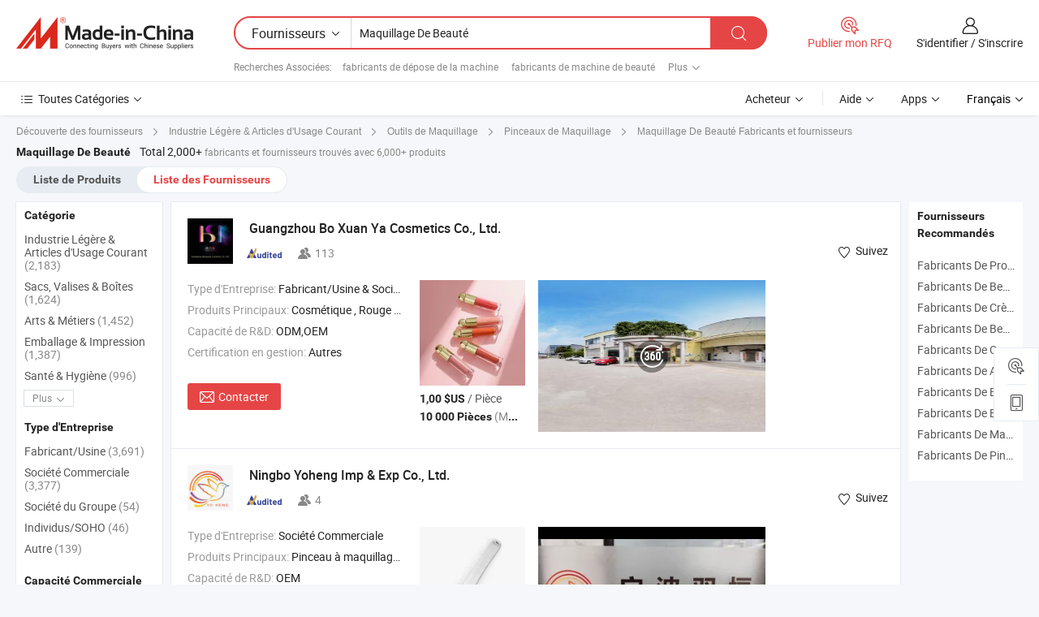

--- FILE ---
content_type: text/html;charset=UTF-8
request_url: https://fr.made-in-china.com/manufacturers/beauty-makeup.html
body_size: 64417
content:
<!DOCTYPE HTML>
<html lang="fr">
<head>
    <base href="//fr.made-in-china.com" target="_top"/>
<meta http-equiv="Content-Type" content="text/html; charset=utf-8" />
        <title>Maquillage De Beauté Fabricants de Chine, Maquillage De Beauté Fabricants & Fournisseurs sur fr.Made-in-China.com</title>
    <meta content="fabricants de Maquillage De Beauté, unise, fabricants chinois, fournisseurs chinois de Maquillage De Beauté" name="keywords">
        <meta content="liste de Maquillage De Beauté fabricants de Chine, accéder aux Maquillage De Beauté fabricants et Maquillage De Beauté fournisseurs de Chine avec efficacité sur fr.Made-in-China.com" name="description">
<link rel="dns-prefetch" href="//www.micstatic.com">
<link rel="preconnect" href="//www.micstatic.com">
<link rel="dns-prefetch" href="//image.made-in-china.com">
<link rel="preconnect" href="//image.made-in-china.com">
<link rel="dns-prefetch" href="//pic.made-in-china.com">
<link rel="preconnect" href="//pic.made-in-china.com">
			<link rel="canonical" href="//fr.made-in-china.com/manufacturers/beauty-makeup.html"/>
	      <link rel="next" href="//fr.made-in-china.com/manufacturers/beauty-makeup_2.html"/>
      <link type="text/css" rel="stylesheet" href="https://www.micstatic.com/common/css/global_bdef139a.css" /><link type="text/css" rel="stylesheet" href="https://www.micstatic.com/common/js/assets/artDialog/skins/simple_221eedfd.css" /><link type="text/css" rel="stylesheet" href="https://www.micstatic.com/common/css/validator_88e23ce7.css" /><link type="text/css" rel="stylesheet" href="https://www.micstatic.com/landing/www/qc/css/company-search.B_5230bcb5.css" /><link type="text/css" rel="stylesheet" href="https://www.micstatic.com/common/future/core/style/future_d36576e8.css" /><link type="text/css" rel="stylesheet" href="https://www.micstatic.com/landing/www/qp/css/modules/swiper@7.0.5-bundle.min_f7b0d48b.css" /> 
                <link rel="alternate" hreflang="de" href="https://de.made-in-china.com/manufacturers/beauty-makeup.html" />
            <link rel="alternate" hreflang="hi" href="https://hi.made-in-china.com/manufacturers/beauty-makeup.html" />
            <link rel="alternate" hreflang="ru" href="https://ru.made-in-china.com/manufacturers/beauty-makeup.html" />
            <link rel="alternate" hreflang="pt" href="https://pt.made-in-china.com/manufacturers/beauty-makeup.html" />
            <link rel="alternate" hreflang="ko" href="https://kr.made-in-china.com/manufacturers/beauty-makeup.html" />
            <link rel="alternate" hreflang="en" href="https://www.made-in-china.com/manufacturers/beauty-makeup.html" />
            <link rel="alternate" hreflang="it" href="https://it.made-in-china.com/manufacturers/beauty-makeup.html" />
            <link rel="alternate" hreflang="fr" href="https://fr.made-in-china.com/manufacturers/beauty-makeup.html" />
            <link rel="alternate" hreflang="es" href="https://es.made-in-china.com/manufacturers/beauty-makeup.html" />
            <link rel="alternate" hreflang="sa" href="https://sa.made-in-china.com/manufacturers/beauty-makeup.html" />
            <link rel="alternate" hreflang="x-default" href="https://www.made-in-china.com/manufacturers/beauty-makeup.html" />
            <link rel="alternate" hreflang="vi" href="https://vi.made-in-china.com/manufacturers/beauty-makeup.html" />
            <link rel="alternate" hreflang="th" href="https://th.made-in-china.com/manufacturers/beauty-makeup.html" />
            <link rel="alternate" hreflang="ja" href="https://jp.made-in-china.com/manufacturers/beauty-makeup.html" />
            <link rel="alternate" hreflang="id" href="https://id.made-in-china.com/manufacturers/beauty-makeup.html" />
            <link rel="alternate" hreflang="nl" href="https://nl.made-in-china.com/manufacturers/beauty-makeup.html" />
            <link rel="alternate" hreflang="tr" href="https://tr.made-in-china.com/manufacturers/beauty-makeup.html" />
    <style>
        body .prod-favorite-icon .tip-faverite{
            width: 115px;
        }
        .J-async-dom .extra-rec {
            min-height: 1000px;
        }
    </style>
<!-- Polyfill Code Begin --><script chaset="utf-8" type="text/javascript" src="https://www.micstatic.com/polyfill/polyfill-simplify_eb12d58d.js"></script><!-- Polyfill Code End --></head>
<body probe-clarity="false" >
            <div id="header" ></div>
<script>
    function headerMlanInit() {
        const funcName = 'headerMlan';
        const app = new window[funcName]({target: document.getElementById('header'), props: {props: {"pageType":3,"logoTitle":"Fabricants et fournisseurs","logoUrl":null,"base":{"buyerInfo":{"service":"Service","newUserGuide":"Guide du Débutant","auditReport":"Audited Suppliers' Reports","meetSuppliers":"Meet Suppliers","onlineTrading":"Secured Trading Service","buyerCenter":"Centre d'Achat","contactUs":"Nous Contacter","search":"Découvrir","prodDirectory":"Répertoire des Produits","supplierDiscover":"Supplier Discover","sourcingRequest":"Publier la Demande d'Achat","quickLinks":"Quick Links","myFavorites":"Mes Favoris","visitHistory":"Historique de Navigation","buyer":"Acheteur","blog":"Perspectives Commerciales"},"supplierInfo":{"supplier":"Fournisseur","joinAdvance":"加入高级会员","tradeServerMarket":"外贸服务市场","memberHome":"外贸e家","cloudExpo":"Smart Expo云展会","onlineTrade":"交易服务","internationalLogis":"国际物流","northAmericaBrandSailing":"北美全渠道出海","micDomesticTradeStation":"中国制造网内贸站"},"helpInfo":{"whyMic":"Why Made-in-China.com","auditSupplierWay":"Comment Auditons-nous les Fournisseurs","securePaymentWay":"Comment Sécurisons-nous les Paiements","submitComplaint":"Soumettre une plainte","contactUs":"Nous Contacter","faq":"FAQ","help":"Aide"},"appsInfo":{"downloadApp":"Téléchargez l'App!","forBuyer":"Pour l'Acheteur","forSupplier":"Pour le Fournisseur","exploreApp":"Découvrez les Remises Exclusives de l'Application","apps":"Apps"},"languages":[{"lanCode":0,"simpleName":"en","name":"English","value":"//www.made-in-china.com/manufacturers/beauty-makeup.html","htmlLang":"en"},{"lanCode":5,"simpleName":"es","name":"Español","value":"//es.made-in-china.com/manufacturers/beauty-makeup.html","htmlLang":"es"},{"lanCode":4,"simpleName":"pt","name":"Português","value":"//pt.made-in-china.com/manufacturers/beauty-makeup.html","htmlLang":"pt"},{"lanCode":2,"simpleName":"fr","name":"Français","value":"//fr.made-in-china.com/","htmlLang":"fr"},{"lanCode":3,"simpleName":"ru","name":"Русский язык","value":"//ru.made-in-china.com/manufacturers/beauty-makeup.html","htmlLang":"ru"},{"lanCode":8,"simpleName":"it","name":"Italiano","value":"//it.made-in-china.com/manufacturers/beauty-makeup.html","htmlLang":"it"},{"lanCode":6,"simpleName":"de","name":"Deutsch","value":"//de.made-in-china.com/manufacturers/beauty-makeup.html","htmlLang":"de"},{"lanCode":7,"simpleName":"nl","name":"Nederlands","value":"//nl.made-in-china.com/manufacturers/beauty-makeup.html","htmlLang":"nl"},{"lanCode":9,"simpleName":"sa","name":"العربية","value":"//sa.made-in-china.com/manufacturers/beauty-makeup.html","htmlLang":"ar"},{"lanCode":11,"simpleName":"kr","name":"한국어","value":"//kr.made-in-china.com/manufacturers/beauty-makeup.html","htmlLang":"ko"},{"lanCode":10,"simpleName":"jp","name":"日本語","value":"//jp.made-in-china.com/manufacturers/beauty-makeup.html","htmlLang":"ja"},{"lanCode":12,"simpleName":"hi","name":"हिन्दी","value":"//hi.made-in-china.com/manufacturers/beauty-makeup.html","htmlLang":"hi"},{"lanCode":13,"simpleName":"th","name":"ภาษาไทย","value":"//th.made-in-china.com/manufacturers/beauty-makeup.html","htmlLang":"th"},{"lanCode":14,"simpleName":"tr","name":"Türkçe","value":"//tr.made-in-china.com/manufacturers/beauty-makeup.html","htmlLang":"tr"},{"lanCode":15,"simpleName":"vi","name":"Tiếng Việt","value":"//vi.made-in-china.com/manufacturers/beauty-makeup.html","htmlLang":"vi"},{"lanCode":16,"simpleName":"id","name":"Bahasa Indonesia","value":"//id.made-in-china.com/manufacturers/beauty-makeup.html","htmlLang":"id"}],"showMlan":true,"showRules":false,"rules":"Rules","language":"fr","menu":"Menu","subTitle":null,"subTitleLink":null,"stickyInfo":null},"categoryRegion":{"categories":"Toutes Catégories","categoryList":[{"name":"Agriculture & Nourriture","value":"https://fr.made-in-china.com/category1_Agriculture-Food/Agriculture-Food_usssssssss.html","catCode":"1000000000"},{"name":"Vêtement & Accessoires","value":"https://fr.made-in-china.com/category1_Apparel-Accessories/Apparel-Accessories_uussssssss.html","catCode":"1100000000"},{"name":"Arts & Métiers","value":"https://fr.made-in-china.com/category1_Arts-Crafts/Arts-Crafts_uyssssssss.html","catCode":"1200000000"},{"name":"Pièces & Accessoires d'Auto et de Moto","value":"https://fr.made-in-china.com/category1_Auto-Motorcycle-Parts-Accessories/Auto-Motorcycle-Parts-Accessories_yossssssss.html","catCode":"2900000000"},{"name":"Sacs, Valises & Boîtes","value":"https://fr.made-in-china.com/category1_Bags-Cases-Boxes/Bags-Cases-Boxes_yhssssssss.html","catCode":"2600000000"},{"name":"Produits Chimiques","value":"https://fr.made-in-china.com/category1_Chemicals/Chemicals_uissssssss.html","catCode":"1300000000"},{"name":"Produits Informatiques","value":"https://fr.made-in-china.com/category1_Computer-Products/Computer-Products_iissssssss.html","catCode":"3300000000"},{"name":"Construction & Décoration","value":"https://fr.made-in-china.com/category1_Construction-Decoration/Construction-Decoration_ugssssssss.html","catCode":"1500000000"},{"name":"Électroniques de Consommation","value":"https://fr.made-in-china.com/category1_Consumer-Electronics/Consumer-Electronics_unssssssss.html","catCode":"1400000000"},{"name":"Électricité & Électronique","value":"https://fr.made-in-china.com/category1_Electrical-Electronics/Electrical-Electronics_uhssssssss.html","catCode":"1600000000"},{"name":"Meuble","value":"https://fr.made-in-china.com/category1_Furniture/Furniture_yessssssss.html","catCode":"2700000000"},{"name":"Santé & Hygiène","value":"https://fr.made-in-china.com/category1_Health-Medicine/Health-Medicine_uessssssss.html","catCode":"1700000000"},{"name":"Équipement Industriel & Composants","value":"https://fr.made-in-china.com/category1_Industrial-Equipment-Components/Industrial-Equipment-Components_inssssssss.html","catCode":"3400000000"},{"name":"Instruments & Compteurs","value":"https://fr.made-in-china.com/category1_Instruments-Meters/Instruments-Meters_igssssssss.html","catCode":"3500000000"},{"name":"Industrie Légère & Articles d'Usage Courant","value":"https://fr.made-in-china.com/category1_Light-Industry-Daily-Use/Light-Industry-Daily-Use_urssssssss.html","catCode":"1800000000"},{"name":"Luminaire & Éclairage","value":"https://fr.made-in-china.com/category1_Lights-Lighting/Lights-Lighting_isssssssss.html","catCode":"3000000000"},{"name":"Machinerie de Fabrication & de Façonnage","value":"https://fr.made-in-china.com/category1_Manufacturing-Processing-Machinery/Manufacturing-Processing-Machinery_uossssssss.html","catCode":"1900000000"},{"name":"Métallurgie, Minéral & Énergie","value":"https://fr.made-in-china.com/category1_Metallurgy-Mineral-Energy/Metallurgy-Mineral-Energy_ysssssssss.html","catCode":"2000000000"},{"name":"Fournitures de Bureau","value":"https://fr.made-in-china.com/category1_Office-Supplies/Office-Supplies_yrssssssss.html","catCode":"2800000000"},{"name":"Emballage & Impression","value":"https://fr.made-in-china.com/category1_Packaging-Printing/Packaging-Printing_ihssssssss.html","catCode":"3600000000"},{"name":"Sécurité & Protection","value":"https://fr.made-in-china.com/category1_Security-Protection/Security-Protection_ygssssssss.html","catCode":"2500000000"},{"name":"Service","value":"https://fr.made-in-china.com/category1_Service/Service_ynssssssss.html","catCode":"2400000000"},{"name":"Sports & Loisirs","value":"https://fr.made-in-china.com/category1_Sporting-Goods-Recreation/Sporting-Goods-Recreation_iussssssss.html","catCode":"3100000000"},{"name":"Textile","value":"https://fr.made-in-china.com/category1_Textile/Textile_yussssssss.html","catCode":"2100000000"},{"name":"Outils & Quincaillerie","value":"https://fr.made-in-china.com/category1_Tools-Hardware/Tools-Hardware_iyssssssss.html","catCode":"3200000000"},{"name":"Jouets","value":"https://fr.made-in-china.com/category1_Toys/Toys_yyssssssss.html","catCode":"2200000000"},{"name":"Transport","value":"https://fr.made-in-china.com/category1_Transportation/Transportation_yissssssss.html","catCode":"2300000000"}],"more":"Plus"},"searchRegion":{"show":true,"lookingFor":"Dites-nous ce que vous recherchez...","homeUrl":"//fr.made-in-china.com","products":"Produits","suppliers":"Fournisseurs","auditedFactory":null,"uploadImage":"Télécharger une image","max20MbPerImage":"Maximum 20 Mo par image","yourRecentKeywords":"Vos Mots clés Récents","clearHistory":"Effacer l'Historique","popularSearches":"Recherches Associées","relatedSearches":"Plus","more":null,"maxSizeErrorMsg":"Le téléchargement a échoué. La taille maximale de l'image est de 20 Mo.","noNetworkErrorMsg":"Pas de connexion réseau. Veuillez vérifier vos paramètres réseau et réessayer.","uploadFailedErrorMsg":"Échec du téléchargement.Format d'image incorrect. Formats pris en charge: JPG, PNG, BMP.","relatedList":[{"word":"fabricants de dépose de la machine","adsData":"","link":"https://fr.made-in-china.com/manufacturers/removal-machine.html","title":"fabricants de dépose de la machine"},{"word":"fabricants de machine de beauté","adsData":"","link":"https://fr.made-in-china.com/manufacturers/beauty-machine.html","title":"fabricants de machine de beauté"},{"word":"fabricants de machine de retrait de tatouage","adsData":"","link":"https://fr.made-in-china.com/manufacturers/tattoo-removal-machine.html","title":"fabricants de machine de retrait de tatouage"},{"word":"fabricants de machine à tatouage","adsData":"","link":"https://fr.made-in-china.com/manufacturers/tattoo-machine.html","title":"fabricants de machine à tatouage"},{"word":"fabricants de trousses de voyage","adsData":"","link":"https://fr.made-in-china.com/manufacturers/travel-kits.html","title":"fabricants de trousses de voyage"},{"word":"Trousse De Maquillage Beauté","adsData":"","link":"https://fr.made-in-china.com/tag_search_product/Beauty-Makeup-Bag_urerggn_1.html","title":"Trousse De Maquillage Beauté"},{"word":"Valises De Beauté Pour Maquillage","adsData":"","link":"https://fr.made-in-china.com/tag_search_product/Beauty-Luggage-Makeup-Cases_usnsunin_1.html","title":"Valises De Beauté Pour Maquillage"},{"word":"Maquillage Permanent","adsData":"","link":"https://fr.made-in-china.com/tag_search_product/Permanent-Makeup-Tattoo_huhhiyn_1.html","title":"Maquillage Permanent"},{"word":"Dermapen Chine","adsData":"","link":"https://fr.made-in-china.com/tag_search_product/Dermapen_rnnhron_1.html","title":"Dermapen Chine"},{"word":"Machine De Maquillage Permanent Numérique","adsData":"","link":"https://fr.made-in-china.com/tag_search_product/Digital-Permanent-Makeup-Machine_rrsoihn_1.html","title":"Machine De Maquillage Permanent Numérique"}],"relatedTitle":null,"relatedTitleLink":null,"formParams":null,"mlanFormParams":{"keyword":"Maquillage De Beauté","inputkeyword":"Maquillage De Beauté","type":null,"currentTab":null,"currentPage":null,"currentCat":null,"currentRegion":null,"currentProp":null,"submitPageUrl":null,"parentCat":null,"otherSearch":null,"currentAllCatalogCodes":null,"sgsMembership":null,"memberLevel":null,"topOrder":null,"size":null,"more":"plus","less":"less","staticUrl50":null,"staticUrl10":null,"staticUrl30":null,"condition":"1","conditionParamsList":[{"condition":"0","conditionName":null,"action":"/productSearch?keyword=#word#","searchUrl":null,"inputPlaceholder":null},{"condition":"1","conditionName":null,"action":"https://fr.made-in-china.com/companySearch?keyword=#word#","searchUrl":null,"inputPlaceholder":null}]},"enterKeywordTips":"Veuillez entrer un mot-clé au moins pour votre recherche.","openMultiSearch":false},"frequentRegion":{"rfq":{"rfq":"Publier mon RFQ","searchRfq":"Search RFQs","acquireRfqHover":"Dites-nous ce dont vous avez besoin et essayez la méthode simple pour obtenir des devis !","searchRfqHover":"Discover quality RFQs and connect with big-budget buyers"},"account":{"account":"Compte","signIn":"S'identifier","join":"S'inscrire","newUser":"Nouvel Utilisateur","joinFree":"S'inscrire","or":"Ou","socialLogin":"En cliquant sur Se connecter, S'inscrire gratuitement ou Continuer avec Facebook, Linkedin, Twitter, Google, %s, j'accepte le %sUser Agreement%s et la %sPrivacy Policy%s","message":"Messages","quotes":"Citations","orders":"Ordres","favorites":"Collection","visitHistory":"Historique de Navigation","postSourcingRequest":"Publier la Demande d'Achat","hi":"Bonjour","signOut":"Se Déconnecter","manageProduct":"Gérer les produits","editShowroom":"Modifier la salle d'exposition","username":"","userType":null,"foreignIP":true,"currentYear":2026,"userAgreement":"Accord d’Utilisateur","privacyPolicy":"Politique de Confidentialité"},"message":{"message":"Messages","signIn":"S'identifier","join":"S'inscrire","newUser":"Nouvel Utilisateur","joinFree":"S'inscrire","viewNewMsg":"Sign in to view the new messages","inquiry":"Demandes","rfq":"RFQs","awaitingPayment":"Awaiting payments","chat":"Discuter","awaitingQuotation":"En attente de devis"},"cart":{"cart":"Panier de Demande"}},"busiRegion":null,"previewRegion":null,"relatedQpSync":true,"relatedQpSearchUrl":"https://www.made-in-china.com/multi-search/getHeadRelatedQp?word=beauty makeup&headQpType=QC&lanCode=2"}}});
		const hoc=o=>(o.__proto__.$get=function(o){return this.$$.ctx[this.$$.props[o]]},o.__proto__.$getKeys=function(){return Object.keys(this.$$.props)},o.__proto__.$getProps=function(){return this.$get("props")},o.__proto__.$setProps=function(o){var t=this.$getKeys(),s={},p=this;t.forEach(function(o){s[o]=p.$get(o)}),s.props=Object.assign({},s.props,o),this.$set(s)},o.__proto__.$help=function(){console.log("\n            $set(props): void             | 设置props的值\n            $get(key: string): any        | 获取props指定key的值\n            $getKeys(): string[]          | 获取props所有key\n            $getProps(): any              | 获取props里key为props的值（适用nail）\n            $setProps(params: any): void  | 设置props里key为props的值（适用nail）\n            $on(ev, callback): func       | 添加事件监听，返回移除事件监听的函数\n            $destroy(): void              | 销毁组件并触发onDestroy事件\n        ")},o);
        window[`${funcName}Api`] = hoc(app);
    };
</script><script type="text/javascript" crossorigin="anonymous" onload="headerMlanInit()" src="https://www.micstatic.com/nail/pc/header-mlan_6f301846.js"></script>    	<div class="auto-size J-auto-size qc-page">
        <input type="hidden" id="lanCode" name="lanCode" value="2">
        <input type="hidden" id="lan" name="lan" value="fr">
        <input type="hidden" id="sensor_pg_v" value="st:qc,m:beauty makeup,p:1,tp:103,stp:10302,tp:103,stp:10302"/>
        <input id="ads_word" name="ads_word" type="hidden" value="beauty makeup"/>
        <input type="hidden" id="relatedQpSync" name="relatedQpSync" value="true">
                        <input type="hidden" id="login" value="false" />
        <input type="hidden" id="loginBuyer" value="false" />
        <input type="hidden" id="liveComIds" value="null"/>
        <input type="hidden" name="user_behavior_trace_id" id="user_behavior_trace_id" value="1jfib53ti379k"/>
                <script class="J-mlan-config" type="text/data-lang" data-lang="">
        {
            "Please input keyword(s).": "Veuillez saisir le(s) mot(s) clé(s).",
            "Please input the information in English only.": "Veuillez saisir les informations en anglais uniquement.",
            "More": "Plus",
            "Less": "Moins",
            "negotiable": "Négociable",
            "Following": "Suivez",
            "Follow": "Suivez",
            "Followed Successfully!": "Suivi avec Succès !",
            "Unfollow Successfully!": "Désabonner avec Succès !",
            "Only for global buyer.": "Uniquement pour les acheteurs internationaux.",
            "1000 suppliers at the most.": "1000 fournisseurs au maximum.",
            "Your operation is too frequent, please try again after 24 hours.": "Votre opération est trop fréquente, veuillez réessayer après 24 heures.",
            "Please enter your full name.": "Veuillez entrer votre nom complet",
            "Please use English characters.": "Veuillez utiliser des caractères anglais.",
            "Enter your email address": "Veuillez entrer votre adresse email.",
            "Please enter your email address.": "Veuillez entrer votre adresse e-mail.",
            "Please enter a valid email address.": "Veuillez entrer votre adresse e-mail valide.",
            "To Be Negotiated": "A Négocier",
            "Updates notifications will be sent to this email, make sure your email is correct.": "Les notifications de mises à jour seront envoyées à cette adresse, vérifiez que votre adresse est correcte.",
            "Name": "Prénom",
            "Email": "Adresse E-mail",
            "An account already exists with this email,": "Un compte existe déjà avec cette adresse e-mail,",
            "Sign in": "S'identifier",
            "now or select another email address.": "maintenant ou sélectionnez une autre adresse e-mail.",
            "Confirm": "Confirmer",
            "Cancel": "Annuler",
            "Ms.": "Mme",
            "Mr.": "M.",
            "Miss": "Mme",
            "Mrs.": "Mme",
            "System error, please try again.": "Erreur système, essayez à nouveau.",
            "Chat Now!": "Discuter!",
            "Chat Now": "Discuter",
            "Chat with supplier online now!": "Discutez avec le fournisseur en ligne maintenant！",
            "Chat": "Discuter",
            "Talk to me!": "Parle moi!",
            "Supplier is offline now, please leave your message.": "Le fournisseur est hors ligne maintenant, veuillez laisser votre message.",
            "Products": "Produits",
            "Exhibitors": "Exposants",
            "Suppliers": "Fournisseurs"
        }
        </script>
                <div class="crumb crumb-new" itemscope itemtype="https://schema.org/BreadcrumbList">
    		<span itemprop="itemListElement" itemscope itemtype="https://schema.org/ListItem">
  <a itemprop="item" href="https://fr.made-in-china.com/html/category.html">
      <span itemprop="name">Découverte des fournisseurs</span>
  </a>
  <meta itemprop="position" content="1" />
</span>
						<i class="ob-icon icon-right"></i>
				<span itemprop="itemListElement" itemscope itemtype="https://schema.org/ListItem">
		    <a itemprop="item" href="https://fr.made-in-china.com/category1_Light-Industry-Daily-Use/Light-Industry-Daily-Use_urssssssss.html">
		        <span itemprop="name">Industrie Légère & Articles d'Usage Courant</span>
		    </a>
		    <meta itemprop="position" content="2" />
		</span>
						<i class="ob-icon icon-right"></i>
				<span itemprop="itemListElement" itemscope itemtype="https://schema.org/ListItem">
		    <a itemprop="item" href="https://fr.made-in-china.com/category23_Light-Industry-Daily-Use/Makeup-Tools_urohssssss_1.html">
		        <span itemprop="name">Outils de Maquillage</span>
		    </a>
		    <meta itemprop="position" content="3" />
		</span>
						<i class="ob-icon icon-right"></i>
				<span itemprop="itemListElement" itemscope itemtype="https://schema.org/ListItem">
		    <a itemprop="item" href="https://fr.made-in-china.com/category23_Light-Industry-Daily-Use/Makeup-Brushes_urohuussss_1.html">
		        <span itemprop="name">Pinceaux de Maquillage</span>
		    </a>
		    <meta itemprop="position" content="4" />
		</span>
	                                        <i class="ob-icon icon-right"></i>
                                        <h1>Maquillage De Beaut&eacute; Fabricants et fournisseurs</h1>
            		</div>
		<div class="page grid qc-list">
                        <div class="layout-fly cf">
                <div class="main-wrap">
                    <div class="main">
						                        <div class="total-tip total-tip-new">
                                                                                                                                            <em class='key_word'>Maquillage De Beaut&eacute;</em> <em>Total 2,000+</em> fabricants et fournisseurs trouvés avec 6,000+ produits
                        </div>
						<div class="list-tab">
                            <ul class="tab">
                                <li><a href="https://fr.made-in-china.com/tag_search_product/Beauty-Makeup_yyeoen_1.html">Liste de Produits</a></li>
                                <li class="selected"><a>Liste des Fournisseurs</a></li>
                                                            </ul>
						</div>
																			<div class="search-list">
								        						                                                                        <div faw-module="suppliers_list" class="list-node
                   ">
            <div class="tip arrow-top company-description" style="display: none;">
        <div class="content">
                    Cosmétique, Rouge à lèvres, Brillant à lèvres manufacturer / supplier in China, offering Beauté Selena Douce Plus Pleine Plus Saine Hydratée Gloss Liquide Maquillage Vente en Gros Cosmétiques, Beauté Selena Maquillage Liquide Blush Silky Glides Léger Cosmétiques en Gros, Fond de teint liquide léger, durable et superposable de beauté Selena, maquillage en gros and so on.
                </div>
        <span class="arrow arrow-out">
            <span class="arrow arrow-in"></span>
        </span>
    </div>
    <div class="company-logo-wrap">
                <div class="company-logo">
            <img src='https://www.micstatic.com/landing/www/qc/img/com-logo.png?_v=1768815445385' data-original="//image.made-in-china.com/206f0j00vEHUPWklsYgN/Guangzhou-Bo-Xuan-Ya-Cosmetics-Co-Ltd-.jpg" alt="Guangzhou Bo Xuan Ya Cosmetics Co., Ltd." />
        </div>
        <div class="company-name-wrap">
            <h2 class="company-name">
                <a class="company-name-link" target="_blank" rel="nofollow" href="https://fr.made-in-china.com/co_ck-mic" ads-data="t:6,a:1,p:2,pcid:AOWaNbEVYLiQ,si:1,ty:1,c:17,st:3,pa:3,flx_deliv_tp:comb,ads_id:,ads_tp:,srv_id:" >
                                            Guangzhou Bo Xuan Ya Cosmetics Co., Ltd. </a>
            </h2>
            <div class="company-auth-wrap">
                <div class="compnay-auth">
                                                                                                                                                                                                                                                                                                                                                                                            												                                                                                                                        																		                                                                                                                        												                                                                                                                                                                                                    <span class="auth-block as-info">
                                <div class="as-logo pl-0 as-logo-now" reportUsable="reportUsable">
                                     <input type="hidden" value="AOWaNbEVYLiQ">
                                    <a target="_blank" href="https://fr.made-in-china.com/co_ck-mic/company_info.html" rel="nofollow" ads-data="t:6,a:1,p:2,pcid:AOWaNbEVYLiQ,si:1,ty:1,c:17,st:4,pa:4">
                                        <span class="left_2"><img class="auth-icon ico-audited" src='https://www.micstatic.com/common/img/icon-new/as_32.png' alt="Fournisseurs Audités"></span>
                                                                                                                    </a>
                                </div>
                            </span>
                                                                                                                                                                                                                <span class="auth-block basic-ability">
                        <img src="https://www.micstatic.com/landing/www/qc/img/employee.png?_v=1768815445385" alt="Nombre d'Employés" />113
                        <div class="tip arrow-top">
                            <div class="tip-con">Nombre d'Employés</div>
                            <span class="arrow arrow-out">
                                <span class="arrow arrow-in"></span>
                            </span>
                        </div>
                    </span>
                                    </div>
                <div class="com-actions">
                                                                <div class="action action-follow follow-btn" data-logusername="ck-mic" data-cid="AOWaNbEVYLiQ" ads-data="st:69,pdid:,pcid:AOWaNbEVYLiQ,is_trade:,is_sample:,is_rushorder:,a:1,flx_deliv_tp:comb,ads_id:,ads_tp:,srv_id:">
                            <a href="javascript:void(0)">
                                <i class="ob-icon icon-heart-f"></i>
                                <i class="ob-icon icon-heart"></i>
                                <span>Suivez</span>
                            </a>
                        </div>
                                                        </div>
            </div>
        </div>
    </div>
    <div class="company-info-wrap">
        <div class="company-info">
            <div class="company-box">
                <div class="company-intro">
                                                                <div>
                            <label class="subject">Type d'Entreprise:</label>
                            <span title="Fabricant/Usine & Société Commerciale">
                                Fabricant/Usine & Société Commerciale
                            </span>
                        </div>
                                                                <div>
                            <label class="subject">Produits Principaux:</label>
                            <span title="Cosmétique, Rouge à lèvres, Brillant à lèvres, Fard à joues, Mascara, Crayon à sourcils, Fond de teint, Fard à paupières, Eyeliner, Baume à lèvres, Correcteur, Base, Poudre libre, Huile à lèvres, Poudre pour la ligne des cheveux">
                                                                                                                                                        Cosmétique , Rouge à lèvres , Brillant à lèvres , Fard à joues , Mascara </span>
                        </div>
                                                                <div>
                            <label class="subject">Capacité de R&D:</label>
                                                        <span title="ODM,OEM">
                                ODM,OEM
                            </span>
                        </div>
                                                                                    <div>
                            <label class="subject">Certification en gestion:</label>
                            <span title="Autres">
                                Autres
                            </span>
                        </div>
                                                                                                                    </div>
                <div class="user-action">
                    <a rel="nofollow" fun-inquiry-supplier target="_blank" href="https://www.made-in-china.com/sendInquiry/shrom_AOWaNbEVYLiQ_AOWaNbEVYLiQ.html?from=search&type=cs&target=com&word=beauty+makeup&plant=fr" class="contact-btn" ads-data="t:6,a:1,p:2,pcid:AOWaNbEVYLiQ,si:1,ty:1,c:17,st:24,pa:24,st:24,flx_deliv_tp:comb,ads_id:,ads_tp:,srv_id:">
                        <i class="ob-icon icon-mail"></i> Contacter
                    </a>
                    <b class="tm3_chat_status" dataId="AOWaNbEVYLiQ_AOWaNbEVYLiQ_3"
                       inquiry="https://www.made-in-china.com/sendInquiry/shrom_AOWaNbEVYLiQ_AOWaNbEVYLiQ.html?from=search&type=cs&target=com&word=beauty+makeup&plant=fr"
                       processor="chat" cid="AOWaNbEVYLiQ" style="display:none"></b>
                    <a rel="nofollow" class="tm-on" title="Parle moi!" href="javascript:void('Talk to me!')"
                       style="display:none">Parle moi!</a>
                </div>
            </div>
        </div>
        <div class="rec-product-wrap">
                            <ul class="rec-product">
                                                                                                                                <li >
                                <div class="img-thumb">
                                    <a href="https://fr.made-in-china.com/co_ck-mic/product_Beauty-Selena-Soft-Pinch-Liquid-Blush-Makeup-Wholesale-Cosmetics_yuusyihhyy.html" class="img-thumb-inner" target="_blank" title="Beaut&eacute; Selena Blush Liquide Doux Maquillage Cosm&eacute;tique en Gros">
                                        <img alt="Beaut&eacute; Selena Blush Liquide Doux Maquillage Cosm&eacute;tique en Gros" title="Beaut&eacute; Selena Blush Liquide Doux Maquillage Cosm&eacute;tique en Gros"
                                             src="https://image.made-in-china.com/2f1j00NOhqGJzcntrW/Beaut-Selena-Blush-Liquide-Doux-Maquillage-Cosm-tique-en-Gros.jpg"
                                                                                        faw-exposure ads-data="t:6,a:1,p:2,pcid:AOWaNbEVYLiQ,si:1,ty:1,c:17,st:8,pa:8,pid:baJYurRVmGUM,tps:1,pdid:baJYurRVmGUM,flx_deliv_tp:comb,ads_id:,ads_tp:,srv_id:"/>
                                    </a>
                                </div>
                                <div class="pro-price-moq">
                                    <div class="prd-price" title="1,00 $US / Pi&egrave;ce"><strong class="price">1,00 $US</strong> / Pi&egrave;ce</div>
                                    <div class="moq" title="10 000 Pièces">10 000 Pièces <span class="text--grey">(MOQ)</span></div>
                                </div>
                            </li>
                                                                                                                                                        <li >
                                <div class="img-thumb">
                                    <a href="https://fr.made-in-china.com/co_ck-mic/product_Beauty-Selena-Soft-Pinch-Tinted-Lip-Gloss-Makeup-Wholesale-Cosmetics_yuusugeoyy.html" class="img-thumb-inner" target="_blank" title="Beaut&eacute; Selena Gloss &agrave; L&egrave;vres Tann&eacute; Doux Maquillage Cosm&eacute;tique en Gros">
                                        <img alt="Beaut&eacute; Selena Gloss &agrave; L&egrave;vres Tann&eacute; Doux Maquillage Cosm&eacute;tique en Gros" title="Beaut&eacute; Selena Gloss &agrave; L&egrave;vres Tann&eacute; Doux Maquillage Cosm&eacute;tique en Gros"
                                             src="https://image.made-in-china.com/2f1j00YnsoSGFafLuJ/Beaut-Selena-Gloss-L-vres-Tann-Doux-Maquillage-Cosm-tique-en-Gros.jpg"
                                                                                        faw-exposure ads-data="t:6,a:1,p:2,pcid:AOWaNbEVYLiQ,si:1,ty:1,c:17,st:8,pa:8,pid:wAEUhraXvfYS,tps:2,pdid:wAEUhraXvfYS,flx_deliv_tp:comb,ads_id:,ads_tp:,srv_id:"/>
                                    </a>
                                </div>
                                <div class="pro-price-moq">
                                    <div class="prd-price" title="1,00 $US / Pi&egrave;ce"><strong class="price">1,00 $US</strong> / Pi&egrave;ce</div>
                                    <div class="moq" title="10 000 Pièces">10 000 Pièces <span class="text--grey">(MOQ)</span></div>
                                </div>
                            </li>
                                                                                                                                                        <li class="addto" >
                                <div class="img-thumb">
                                    <a href="https://fr.made-in-china.com/co_ck-mic/product_Beauty-Selena-Seamless-Weightless-Satin-Smooth-Powder-Blush-Makeup-Wholesale-Cosmetics_yuuyesreny.html" class="img-thumb-inner" target="_blank" title="Beaut&eacute; Selena Poudre Blush Satin Lisse Sans Poids Maquillage Cosm&eacute;tiques en Gros">
                                        <img alt="Beaut&eacute; Selena Poudre Blush Satin Lisse Sans Poids Maquillage Cosm&eacute;tiques en Gros" title="Beaut&eacute; Selena Poudre Blush Satin Lisse Sans Poids Maquillage Cosm&eacute;tiques en Gros"
                                             src="https://image.made-in-china.com/2f1j00iOEoaMTsaGrK/Beaut-Selena-Poudre-Blush-Satin-Lisse-Sans-Poids-Maquillage-Cosm-tiques-en-Gros.jpg"
                                                                                        faw-exposure ads-data="t:6,a:1,p:2,pcid:AOWaNbEVYLiQ,si:1,ty:1,c:17,st:8,pa:8,pid:vfpRJiXuvGYC,tps:3,pdid:vfpRJiXuvGYC,flx_deliv_tp:comb,ads_id:,ads_tp:,srv_id:"/>
                                    </a>
                                </div>
                                <div class="pro-price-moq">
                                    <div class="prd-price" title="1,00 $US / Pi&egrave;ce"><strong class="price">1,00 $US</strong> / Pi&egrave;ce</div>
                                    <div class="moq" title="10 000 Pièces">10 000 Pièces <span class="text--grey">(MOQ)</span></div>
                                </div>
                            </li>
                                                            </ul>
                                                            <script type="application/json">
                {
                    "sceneUrl": "",
                    "scenePicUrl": "",
                    "panoramaUrl": "//world-port.made-in-china.com/viewVR?comId=AOWaNbEVYLiQ",
                    "panoSnapshotUrl": "https://world.made-in-china.com/img/ffs/4/AfVUbjZhAYiB",
                    "videoUrl": "https://v.made-in-china.com/ucv/sbr/c273d37d7c12c4e06d474f729ec9cc/9e74ba386b11174987946964350426_h264_def.mp4",
                    "videoCoverPicUrl": "https://image.made-in-china.com/358f0j00ckHfWUtGIvVP/Guangzhou-Bo-Xuan-Ya-Cosmetics-Co-Ltd-.jpg",
                    "vid":"",
                    "autoplay": true,
                    "comUrl": "https://fr.made-in-china.com/co_ck-mic",
                    "comName": "Guangzhou Bo Xuan Ya Cosmetics Co., Ltd.",
                    "csLevel": "50",
                    "sgsMembership": "0",
                    "keyWordSearch": "[{\"word\":\"Cosm&eacute;tique\",\"wordSearchUrl\":\"https://fr.made-in-china.com/co_ck-mic/product/keywordSearch?searchKeyword=Cosm&eacute;tique&viewType=0\"},{\"word\":\" Rouge &agrave; l&egrave;vres\",\"wordSearchUrl\":\"https://fr.made-in-china.com/co_ck-mic/product/keywordSearch?searchKeyword= Rouge &agrave; l&egrave;vres&viewType=0\"},{\"word\":\" Brillant &agrave; l&egrave;vres\",\"wordSearchUrl\":\"https://fr.made-in-china.com/co_ck-mic/product/keywordSearch?searchKeyword= Brillant &agrave; l&egrave;vres&viewType=0\"},{\"word\":\" Fard &agrave; joues\",\"wordSearchUrl\":\"https://fr.made-in-china.com/co_ck-mic/product/keywordSearch?searchKeyword= Fard &agrave; joues&viewType=0\"},{\"word\":\" Mascara\",\"wordSearchUrl\":\"https://fr.made-in-china.com/co_ck-mic/product/keywordSearch?searchKeyword= Mascara&viewType=0\"},{\"word\":\" Crayon &agrave; sourcils\",\"wordSearchUrl\":\"https://fr.made-in-china.com/co_ck-mic/product/keywordSearch?searchKeyword= Crayon &agrave; sourcils&viewType=0\"},{\"word\":\" Fond de teint\",\"wordSearchUrl\":\"https://fr.made-in-china.com/co_ck-mic/product/keywordSearch?searchKeyword= Fond de teint&viewType=0\"},{\"word\":\" Fard &agrave; paupi&egrave;res\",\"wordSearchUrl\":\"https://fr.made-in-china.com/co_ck-mic/product/keywordSearch?searchKeyword= Fard &agrave; paupi&egrave;res&viewType=0\"},{\"word\":\" Eyeliner\",\"wordSearchUrl\":\"https://fr.made-in-china.com/co_ck-mic/product/keywordSearch?searchKeyword= Eyeliner&viewType=0\"},{\"word\":\" Baume &agrave; l&egrave;vres\",\"wordSearchUrl\":\"https://fr.made-in-china.com/co_ck-mic/product/keywordSearch?searchKeyword= Baume &agrave; l&egrave;vres&viewType=0\"},{\"word\":\" Correcteur\",\"wordSearchUrl\":\"https://fr.made-in-china.com/co_ck-mic/product/keywordSearch?searchKeyword= Correcteur&viewType=0\"},{\"word\":\" Base\",\"wordSearchUrl\":\"https://fr.made-in-china.com/co_ck-mic/product/keywordSearch?searchKeyword= Base&viewType=0\"},{\"word\":\" Poudre libre\",\"wordSearchUrl\":\"https://fr.made-in-china.com/co_ck-mic/product/keywordSearch?searchKeyword= Poudre libre&viewType=0\"},{\"word\":\" Huile &agrave; l&egrave;vres\",\"wordSearchUrl\":\"https://fr.made-in-china.com/co_ck-mic/product/keywordSearch?searchKeyword= Huile &agrave; l&egrave;vres&viewType=0\"},{\"word\":\" Poudre pour la ligne des cheveux\",\"wordSearchUrl\":\"https://fr.made-in-china.com/co_ck-mic/product/keywordSearch?searchKeyword= Poudre pour la ligne des cheveux&viewType=0\"}]",
                    "inquiryUrl": "https://www.made-in-china.com/sendInquiry/shrom_AOWaNbEVYLiQ_AOWaNbEVYLiQ.html?from=search&type=cs&target=com&word=beauty+makeup&plant=fr",
                    "aboutUsUrl": "https://fr.made-in-china.com/co_ck-mic/company_info.html",
                    "placeholderUrl": "https://www.micstatic.com/landing/www/qc/img/spacer.gif?_v=1768815445385",
                    "tridImg": "https://www.micstatic.com/common/img/icon/3d_36.png?_v=1768815445385",
                    "tridGif": "https://www.micstatic.com/common/img/icon/3d_gif.gif?_v=1768815445385"
                }
            </script>
                <script>
                    document.addEventListener('DOMContentLoaded', function () {
                        var companyNames = document.querySelectorAll('.company-name-link');
                        companyNames.forEach(function (element) {
                            element.addEventListener('mouseover', function () {
                                // 显示公司简介
                                var description = element.closest('.list-node').querySelector('.company-description');
                                if (description) {
                                    description.style.display = 'block';
                                }
                            });
                            element.addEventListener('mouseout', function () {
                                // 隐藏公司简介
                                var description = element.closest('.list-node').querySelector('.company-description');
                                if (description) {
                                    description.style.display = 'none';
                                }
                            });
                        });
                    });
                </script>
                                            <div class="company-video-wrap" faw-exposure ads-data="t:6,a:1,p:2,pcid:AOWaNbEVYLiQ,si:1,ty:1,c:17,st:27,st:12,flx_deliv_tp:comb,ads_id:,ads_tp:,srv_id:">
                    <div class="J-holder 360" data-url="//world-port.made-in-china.com/viewVR?comId=AOWaNbEVYLiQ" ads-data="t:6,a:1,p:2,pcid:AOWaNbEVYLiQ,si:1,ty:1,c:17,st:27,st:12,flx_deliv_tp:comb,ads_id:,ads_tp:,srv_id:">
                                                    <img class="cover--company cover-360" src="https://world.made-in-china.com/img/ffs/4/AfVUbjZhAYiB"/>
                                                <div class="J-company-play play-360">
                            <i class="ob-icon icon-panorama"></i>
                        </div>
                    </div>
                </div>
                                </div>
    </div>
    </div> <div faw-module="suppliers_list" class="list-node
                           even
               ">
            <div class="tip arrow-top company-description" style="display: none;">
        <div class="content">
                    Pinceau à maquillage ; Brosse à cheveux ; Éponge de bain ; Éponge à maquillage ; Brosse de nettoyage en silicone ; Boîte en plastique manufacturer / supplier in China, offering Éponge de visage en microfibre lavable en forme de cœur / Démaquillant en forme de cœur pour les personnes paresseuses avec nettoyage à l'eau, Brosse de lavage du visage en silicone de haute qualité à bas prix pour massage facial, texture douce, design de poche, Brosse de lavage du visage en silicone à bas prix et de haute qualité pour massage facial, texture douce, design en forme d'anneau and so on.
                </div>
        <span class="arrow arrow-out">
            <span class="arrow arrow-in"></span>
        </span>
    </div>
    <div class="company-logo-wrap">
                <div class="company-logo">
            <img src='https://www.micstatic.com/landing/www/qc/img/com-logo.png?_v=1768815445385' data-original="//image.made-in-china.com/206f0j00mEhYbVntgUkc/Ningbo-Yoheng-Imp-Exp-Co-Ltd-.jpg" alt="Ningbo Yoheng Imp & Exp Co., Ltd." />
        </div>
        <div class="company-name-wrap">
            <h2 class="company-name">
                <a class="company-name-link" target="_blank" href="https://fr.made-in-china.com/co_yoheng1986" ads-data="t:6,a:2,p:2,pcid:iOIfKxdDnulV,si:1,ty:1,c:17,st:3,pa:3,flx_deliv_tp:comb,ads_id:,ads_tp:,srv_id:" >
                                            Ningbo Yoheng Imp & Exp Co., Ltd. </a>
            </h2>
            <div class="company-auth-wrap">
                <div class="compnay-auth">
                                                                                                                                                                                                                                                                                                                                                                                            												                                                                                                                        																		                                                                                                                        												                                                                                                                                                                                                    <span class="auth-block as-info">
                                <div class="as-logo pl-0 as-logo-now" reportUsable="reportUsable">
                                     <input type="hidden" value="iOIfKxdDnulV">
                                    <a target="_blank" href="https://fr.made-in-china.com/co_yoheng1986/company_info.html" rel="nofollow" ads-data="t:6,a:2,p:2,pcid:iOIfKxdDnulV,si:1,ty:1,c:17,st:4,pa:4">
                                        <span class="left_2"><img class="auth-icon ico-audited" src='https://www.micstatic.com/common/img/icon-new/as_32.png' alt="Fournisseurs Audités"></span>
                                                                                                                    </a>
                                </div>
                            </span>
                                                                                                                                                                                                                <span class="auth-block basic-ability">
                        <img src="https://www.micstatic.com/landing/www/qc/img/employee.png?_v=1768815445385" alt="Nombre d'Employés" />4
                        <div class="tip arrow-top">
                            <div class="tip-con">Nombre d'Employés</div>
                            <span class="arrow arrow-out">
                                <span class="arrow arrow-in"></span>
                            </span>
                        </div>
                    </span>
                                    </div>
                <div class="com-actions">
                                                                <div class="action action-follow follow-btn" data-logusername="yoheng1986" data-cid="iOIfKxdDnulV" ads-data="st:69,pdid:,pcid:iOIfKxdDnulV,is_trade:,is_sample:,is_rushorder:,a:2,flx_deliv_tp:comb,ads_id:,ads_tp:,srv_id:">
                            <a href="javascript:void(0)">
                                <i class="ob-icon icon-heart-f"></i>
                                <i class="ob-icon icon-heart"></i>
                                <span>Suivez</span>
                            </a>
                        </div>
                                                        </div>
            </div>
        </div>
    </div>
    <div class="company-info-wrap">
        <div class="company-info">
            <div class="company-box">
                <div class="company-intro">
                                                                <div>
                            <label class="subject">Type d'Entreprise:</label>
                            <span title="Société Commerciale">
                                Société Commerciale
                            </span>
                        </div>
                                                                <div>
                            <label class="subject">Produits Principaux:</label>
                            <span title="Pinceau à maquillage ; Brosse à cheveux ; Éponge de bain ; Éponge à maquillage ; Brosse de nettoyage en silicone ; Boîte en plastique">
                                                                                                                                                        Pinceau à maquillage ; Brosse à cheveux ; Éponge de bain ; Éponge à maquillage ; Brosse de nettoyage en silicone ; Boîte en plastique </span>
                        </div>
                                                                <div>
                            <label class="subject">Capacité de R&D:</label>
                                                        <span title="OEM">
                                OEM
                            </span>
                        </div>
                                                                                                                                                        <div>
                                <label class="subject">Ville/Province:</label>
                                <span>
                                    Ningbo, Zhejiang
                                </span>
                            </div>
                                                                                                    </div>
                <div class="user-action">
                    <a rel="nofollow" fun-inquiry-supplier target="_blank" href="https://www.made-in-china.com/sendInquiry/shrom_iOIfKxdDnulV_iOIfKxdDnulV.html?from=search&type=cs&target=com&word=beauty+makeup&plant=fr" class="contact-btn" ads-data="t:6,a:2,p:2,pcid:iOIfKxdDnulV,si:1,ty:1,c:17,st:24,pa:24,st:24,flx_deliv_tp:comb,ads_id:,ads_tp:,srv_id:">
                        <i class="ob-icon icon-mail"></i> Contacter
                    </a>
                    <b class="tm3_chat_status" dataId="iOIfKxdDnulV_iOIfKxdDnulV_3"
                       inquiry="https://www.made-in-china.com/sendInquiry/shrom_iOIfKxdDnulV_iOIfKxdDnulV.html?from=search&type=cs&target=com&word=beauty+makeup&plant=fr"
                       processor="chat" cid="iOIfKxdDnulV" style="display:none"></b>
                    <a rel="nofollow" class="tm-on" title="Parle moi!" href="javascript:void('Talk to me!')"
                       style="display:none">Parle moi!</a>
                </div>
            </div>
        </div>
        <div class="rec-product-wrap">
                            <ul class="rec-product">
                                                                                                                                <li >
                                <div class="img-thumb">
                                    <a href="https://fr.made-in-china.com/co_yoheng1986/product_Stainless-Steel-Beauty-Tool-Set-Eye-Cream-Applicator-Massage-Wand-Mini-Spatula-Makeup-Scraper_yyyrrrihsg.html" class="img-thumb-inner" target="_blank" title="Ensemble d'outils de beaut&eacute; en acier inoxydable : applicateur de cr&egrave;me pour les yeux et wand de massage, mini spatule et grattoir &agrave; maquillage">
                                        <img alt="Ensemble d'outils de beaut&eacute; en acier inoxydable : applicateur de cr&egrave;me pour les yeux et wand de massage, mini spatule et grattoir &agrave; maquillage" title="Ensemble d'outils de beaut&eacute; en acier inoxydable : applicateur de cr&egrave;me pour les yeux et wand de massage, mini spatule et grattoir &agrave; maquillage"
                                             src="https://image.made-in-china.com/2f1j00DoBebnRtLqcd/Ensemble-d-outils-de-beaut-en-acier-inoxydable-applicateur-de-cr-me-pour-les-yeux-et-wand-de-massage-mini-spatule-et-grattoir-maquillage.jpg"
                                                                                        faw-exposure ads-data="t:6,a:2,p:2,pcid:iOIfKxdDnulV,si:1,ty:1,c:17,st:8,pa:8,pid:brsUyECvARcP,tps:1,pdid:brsUyECvARcP,flx_deliv_tp:comb,ads_id:,ads_tp:,srv_id:"/>
                                    </a>
                                </div>
                                <div class="pro-price-moq">
                                    <div class="prd-price" title="0,1247 $US / Pi&egrave;ce"><strong class="price">0,1247 $US</strong> / Pi&egrave;ce</div>
                                    <div class="moq" title="2 000 Pièces">2 000 Pièces <span class="text--grey">(MOQ)</span></div>
                                </div>
                            </li>
                                                                                                                                                        <li >
                                <div class="img-thumb">
                                    <a href="https://fr.made-in-china.com/co_yoheng1986/product_Stainless-Steel-Beauty-Tool-Set-Eye-Cream-Applicator-Massage-Wand-Mini-Spatula-Makeup-Scraper_yyyyiieygg.html" class="img-thumb-inner" target="_blank" title="Ensemble d'outils de beaut&eacute; en acier inoxydable : applicateur de cr&egrave;me pour les yeux et wand de massage, mini spatule et grattoir &agrave; maquillage">
                                        <img alt="Ensemble d'outils de beaut&eacute; en acier inoxydable : applicateur de cr&egrave;me pour les yeux et wand de massage, mini spatule et grattoir &agrave; maquillage" title="Ensemble d'outils de beaut&eacute; en acier inoxydable : applicateur de cr&egrave;me pour les yeux et wand de massage, mini spatule et grattoir &agrave; maquillage"
                                             src="https://image.made-in-china.com/2f1j00EoJCvccqfbbt/Ensemble-d-outils-de-beaut-en-acier-inoxydable-applicateur-de-cr-me-pour-les-yeux-et-wand-de-massage-mini-spatule-et-grattoir-maquillage.jpg"
                                                                                        faw-exposure ads-data="t:6,a:2,p:2,pcid:iOIfKxdDnulV,si:1,ty:1,c:17,st:8,pa:8,pid:YRrUzcPlvpkB,tps:2,pdid:YRrUzcPlvpkB,flx_deliv_tp:comb,ads_id:,ads_tp:,srv_id:"/>
                                    </a>
                                </div>
                                <div class="pro-price-moq">
                                    <div class="prd-price" title="0,1428 $US / Pi&egrave;ce"><strong class="price">0,1428 $US</strong> / Pi&egrave;ce</div>
                                    <div class="moq" title="2 000 Pièces">2 000 Pièces <span class="text--grey">(MOQ)</span></div>
                                </div>
                            </li>
                                                                                                                                                        <li class="addto" >
                                <div class="img-thumb">
                                    <a href="https://fr.made-in-china.com/co_yoheng1986/product_Stainless-Steel-Beauty-Tool-Set-Eye-Cream-Applicator-Massage-Wand-Mini-Spatula-Makeup-Scraper_yyyyihsyog.html" class="img-thumb-inner" target="_blank" title="Ensemble d'outils de beaut&eacute; en acier inoxydable : applicateur de cr&egrave;me pour les yeux et wand de massage, mini spatule et grattoir &agrave; maquillage">
                                        <img alt="Ensemble d'outils de beaut&eacute; en acier inoxydable : applicateur de cr&egrave;me pour les yeux et wand de massage, mini spatule et grattoir &agrave; maquillage" title="Ensemble d'outils de beaut&eacute; en acier inoxydable : applicateur de cr&egrave;me pour les yeux et wand de massage, mini spatule et grattoir &agrave; maquillage"
                                             src="https://image.made-in-china.com/2f1j00lcmCTJBrSboM/Ensemble-d-outils-de-beaut-en-acier-inoxydable-applicateur-de-cr-me-pour-les-yeux-et-wand-de-massage-mini-spatule-et-grattoir-maquillage.jpg"
                                                                                        faw-exposure ads-data="t:6,a:2,p:2,pcid:iOIfKxdDnulV,si:1,ty:1,c:17,st:8,pa:8,pid:YrRUewuTIpkm,tps:3,pdid:YrRUewuTIpkm,flx_deliv_tp:comb,ads_id:,ads_tp:,srv_id:"/>
                                    </a>
                                </div>
                                <div class="pro-price-moq">
                                    <div class="prd-price" title="0,16 $US / Pi&egrave;ce"><strong class="price">0,16 $US</strong> / Pi&egrave;ce</div>
                                    <div class="moq" title="2 000 Pièces">2 000 Pièces <span class="text--grey">(MOQ)</span></div>
                                </div>
                            </li>
                                                            </ul>
                                                            <script type="application/json">
                {
                    "sceneUrl": "",
                    "scenePicUrl": "",
                    "panoramaUrl": "",
                    "panoSnapshotUrl": "",
                    "videoUrl": "https://v.made-in-china.com/ucv/sbr/a8d32380e4d698f4f047c120a99f7e/af77d525bc10537532553678160741_h264_def.mp4",
                    "videoCoverPicUrl": "https://image.made-in-china.com/358f0j00VtcRHyFsrMoq/Ningbo-Yoheng-Imp-Exp-Co-Ltd-.jpg",
                    "vid":"",
                    "autoplay": true,
                    "comUrl": "https://fr.made-in-china.com/co_yoheng1986",
                    "comName": "Ningbo Yoheng Imp & Exp Co., Ltd.",
                    "csLevel": "50",
                    "sgsMembership": "0",
                    "keyWordSearch": "[{\"word\":\"Pinceau &agrave; maquillage ; Brosse &agrave; cheveux ; &Eacute;ponge de bain ; &Eacute;ponge &agrave; maquillage ; Brosse de nettoyage en silicone ; Bo&icirc;te en plastique\",\"wordSearchUrl\":\"https://fr.made-in-china.com/co_yoheng1986/product/keywordSearch?searchKeyword=Pinceau &agrave; maquillage ; Brosse &agrave; cheveux ; &Eacute;ponge de bain ; &Eacute;ponge &agrave; maquillage ; Brosse de nettoyage en silicone ; Bo&icirc;te en plastique&viewType=0\"}]",
                    "inquiryUrl": "https://www.made-in-china.com/sendInquiry/shrom_iOIfKxdDnulV_iOIfKxdDnulV.html?from=search&type=cs&target=com&word=beauty+makeup&plant=fr",
                    "aboutUsUrl": "https://fr.made-in-china.com/co_yoheng1986/company_info.html",
                    "placeholderUrl": "https://www.micstatic.com/landing/www/qc/img/spacer.gif?_v=1768815445385",
                    "tridImg": "https://www.micstatic.com/common/img/icon/3d_36.png?_v=1768815445385",
                    "tridGif": "https://www.micstatic.com/common/img/icon/3d_gif.gif?_v=1768815445385"
                }
            </script>
                <script>
                    document.addEventListener('DOMContentLoaded', function () {
                        var companyNames = document.querySelectorAll('.company-name-link');
                        companyNames.forEach(function (element) {
                            element.addEventListener('mouseover', function () {
                                // 显示公司简介
                                var description = element.closest('.list-node').querySelector('.company-description');
                                if (description) {
                                    description.style.display = 'block';
                                }
                            });
                            element.addEventListener('mouseout', function () {
                                // 隐藏公司简介
                                var description = element.closest('.list-node').querySelector('.company-description');
                                if (description) {
                                    description.style.display = 'none';
                                }
                            });
                        });
                    });
                </script>
                                            <div class="company-video-wrap" faw-exposure ads-data="t:6,a:2,p:2,pcid:iOIfKxdDnulV,si:1,ty:1,c:17,st:27,st:15,flx_deliv_tp:comb,ads_id:,ads_tp:,srv_id:">
                    <div class="J-holder">
                                                    <img class="cover--company" src="https://image.made-in-china.com/358f0j00VtcRHyFsrMoq/Ningbo-Yoheng-Imp-Exp-Co-Ltd-.jpg" faw-video ads-data="t:6,a:2,p:2,pcid:iOIfKxdDnulV,si:1,ty:1,c:17,st:27,st:15,item_type:com_details,item_id:pngaWcXbYkhz,cloud_media_url:https://v.made-in-china.com/ucv/sbr/a8d32380e4d698f4f047c120a99f7e/af77d525bc10537532553678160741_h264_def.mp4,flx_deliv_tp:comb,ads_id:,ads_tp:,srv_id:" />
                                                <div class="J-company-play play-video">
                            <i class="ob-icon icon-play"></i>
                        </div>
                    </div>
                </div>
                                </div>
    </div>
    </div> <div faw-module="suppliers_list" class="list-node
                   ">
            <div class="tip arrow-top company-description" style="display: none;">
        <div class="content">
                    Lip Gloss, Lipstick, Nail Polish manufacturer / supplier in China, offering Crayon à lèvres personnalisé, étanche et à couleur longue durée pour le maquillage d'entretien, Gommage à lèvres hydratant en gros pour les lèvres, no translation is required and so on.
                </div>
        <span class="arrow arrow-out">
            <span class="arrow arrow-in"></span>
        </span>
    </div>
    <div class="company-logo-wrap">
                <div class="company-logo">
            <img src='https://www.micstatic.com/landing/www/qc/img/com-logo.png?_v=1768815445385' data-original="//image.made-in-china.com/206f0j00FtuGWSVdEUkm/Shenzhen-Vili-Cosmetics-Co-Ltd.jpg" alt="Shenzhen Vili Cosmetics Co., Ltd" />
        </div>
        <div class="company-name-wrap">
            <h2 class="company-name">
                <a class="company-name-link" target="_blank" rel="nofollow" href="https://fr.made-in-china.com/co_weilicosmetics" ads-data="t:6,a:3,p:2,pcid:wZktzBOCkpHn,si:1,ty:1,c:17,st:3,pa:3,flx_deliv_tp:comb,ads_id:,ads_tp:,srv_id:" >
                                            Shenzhen Vili Cosmetics Co., Ltd </a>
            </h2>
            <div class="company-auth-wrap">
                <div class="compnay-auth">
                                                                                                                                                                                                                                                                                                                                                                                            												                                                                                                                        																		                                                                                                                        												                                                                                                                                                                                                    <span class="auth-block as-info">
                                <div class="as-logo pl-0 as-logo-now" reportUsable="reportUsable">
                                     <input type="hidden" value="wZktzBOCkpHn">
                                    <a target="_blank" href="https://fr.made-in-china.com/co_weilicosmetics/company_info.html" rel="nofollow" ads-data="t:6,a:3,p:2,pcid:wZktzBOCkpHn,si:1,ty:1,c:17,st:4,pa:4">
                                        <span class="left_2"><img class="auth-icon ico-audited" src='https://www.micstatic.com/common/img/icon-new/as_32.png' alt="Fournisseurs Audités"></span>
                                                                                                                    </a>
                                </div>
                            </span>
                                                                                                                                                                                                        </div>
                <div class="com-actions">
                                                                <div class="action action-follow follow-btn" data-logusername="weilicosmetics" data-cid="wZktzBOCkpHn" ads-data="st:69,pdid:,pcid:wZktzBOCkpHn,is_trade:,is_sample:,is_rushorder:,a:3,flx_deliv_tp:comb,ads_id:,ads_tp:,srv_id:">
                            <a href="javascript:void(0)">
                                <i class="ob-icon icon-heart-f"></i>
                                <i class="ob-icon icon-heart"></i>
                                <span>Suivez</span>
                            </a>
                        </div>
                                                        </div>
            </div>
        </div>
    </div>
    <div class="company-info-wrap">
        <div class="company-info">
            <div class="company-box">
                <div class="company-intro">
                                                                <div>
                            <label class="subject">Type d'Entreprise:</label>
                            <span title="Fabricant/Usine & Société Commerciale">
                                Fabricant/Usine & Société Commerciale
                            </span>
                        </div>
                                                                <div>
                            <label class="subject">Produits Principaux:</label>
                            <span title="Cosmétiques">
                                                                                                                                                        Cosmétiques </span>
                        </div>
                                                                <div>
                            <label class="subject">Capacité de R&D:</label>
                                                        <span title="Marque Propre,ODM,OEM">
                                Marque Propre,ODM,OEM
                            </span>
                        </div>
                                                                                                                                                        <div>
                                <label class="subject">Ville/Province:</label>
                                <span>
                                    Shenzhen, Guangdong
                                </span>
                            </div>
                                                                                                    </div>
                <div class="user-action">
                    <a rel="nofollow" fun-inquiry-supplier target="_blank" href="https://www.made-in-china.com/sendInquiry/shrom_wZktzBOCkpHn_wZktzBOCkpHn.html?from=search&type=cs&target=com&word=beauty+makeup&plant=fr" class="contact-btn" ads-data="t:6,a:3,p:2,pcid:wZktzBOCkpHn,si:1,ty:1,c:17,st:24,pa:24,st:24,flx_deliv_tp:comb,ads_id:,ads_tp:,srv_id:">
                        <i class="ob-icon icon-mail"></i> Contacter
                    </a>
                    <b class="tm3_chat_status" dataId="wZktzBOCkpHn_wZktzBOCkpHn_3"
                       inquiry="https://www.made-in-china.com/sendInquiry/shrom_wZktzBOCkpHn_wZktzBOCkpHn.html?from=search&type=cs&target=com&word=beauty+makeup&plant=fr"
                       processor="chat" cid="wZktzBOCkpHn" style="display:none"></b>
                    <a rel="nofollow" class="tm-on" title="Parle moi!" href="javascript:void('Talk to me!')"
                       style="display:none">Parle moi!</a>
                </div>
            </div>
        </div>
        <div class="rec-product-wrap">
                            <ul class="rec-product">
                                                                                                                                <li >
                                <div class="img-thumb">
                                    <a href="https://fr.made-in-china.com/co_weilicosmetics/product_Beauty-Lip-Gloss-Private-Label-Makeup-with-GMPC-Low-MOQ_yuiieuihig.html" class="img-thumb-inner" target="_blank" title="Gloss &agrave; l&egrave;vres de beaut&eacute; marque blanche maquillage avec GMPC faible MOQ">
                                        <img alt="Gloss &agrave; l&egrave;vres de beaut&eacute; marque blanche maquillage avec GMPC faible MOQ" title="Gloss &agrave; l&egrave;vres de beaut&eacute; marque blanche maquillage avec GMPC faible MOQ"
                                             src="https://image.made-in-china.com/2f1j00qwDkbkQqrobc/Gloss-l-vres-de-beaut-marque-blanche-maquillage-avec-GMPC-faible-MOQ.jpg"
                                                                                        faw-exposure ads-data="t:6,a:3,p:2,pcid:wZktzBOCkpHn,si:1,ty:1,c:17,st:8,pa:8,pid:bTgYtLXlszcu,tps:1,pdid:bTgYtLXlszcu,flx_deliv_tp:comb,ads_id:,ads_tp:,srv_id:"/>
                                    </a>
                                </div>
                                <div class="pro-price-moq">
                                    <div class="prd-price" title="1,05 $US / Pi&egrave;ce"><strong class="price">1,05 $US</strong> / Pi&egrave;ce</div>
                                    <div class="moq" title="2 Pièces">2 Pièces <span class="text--grey">(MOQ)</span></div>
                                </div>
                            </li>
                                                                                                                                                        <li >
                                <div class="img-thumb">
                                    <a href="https://fr.made-in-china.com/co_weilicosmetics/product_OEM-Wholesale-Vegan-Lip-Gloss-Nude-Lip-Makeup-Shimmer-Beauty-Private_yuyosuroug.html" class="img-thumb-inner" target="_blank" title="OEM Wholesale Vegan Lip Gloss Nude Lip Makeup Shimmer Beauty Private">
                                        <img alt="OEM Wholesale Vegan Lip Gloss Nude Lip Makeup Shimmer Beauty Private" title="OEM Wholesale Vegan Lip Gloss Nude Lip Makeup Shimmer Beauty Private"
                                             src="https://image.made-in-china.com/2f1j00OALbkIoFGzcN/OEM-Wholesale-Vegan-Lip-Gloss-Nude-Lip-Makeup-Shimmer-Beauty-Private.jpg"
                                                                                        faw-exposure ads-data="t:6,a:3,p:2,pcid:wZktzBOCkpHn,si:1,ty:1,c:17,st:8,pa:8,pid:FTwYGAErJpVN,tps:2,pdid:FTwYGAErJpVN,flx_deliv_tp:comb,ads_id:,ads_tp:,srv_id:"/>
                                    </a>
                                </div>
                                <div class="pro-price-moq">
                                    <div class="prd-price" title="0,77 $US / Pi&egrave;ce"><strong class="price">0,77 $US</strong> / Pi&egrave;ce</div>
                                    <div class="moq" title="2 Pièces">2 Pièces <span class="text--grey">(MOQ)</span></div>
                                </div>
                            </li>
                                                                                                                                                        <li class="addto" >
                                <div class="img-thumb">
                                    <a href="https://fr.made-in-china.com/co_weilicosmetics/product_Free-Sample-New-Wholesale-Makeup-for-Lady-s-Eye-Beauty-Makeup_uoirhhrhuu.html" class="img-thumb-inner" target="_blank" title="&Eacute;chantillon gratuit nouveau maquillage en gros pour la beaut&eacute; des yeux des femmes">
                                        <img alt="&Eacute;chantillon gratuit nouveau maquillage en gros pour la beaut&eacute; des yeux des femmes" title="&Eacute;chantillon gratuit nouveau maquillage en gros pour la beaut&eacute; des yeux des femmes"
                                             src="https://image.made-in-china.com/2f1j00beWioEMcbRGN/-chantillon-gratuit-nouveau-maquillage-en-gros-pour-la-beaut-des-yeux-des-femmes.jpg"
                                                                                        faw-exposure ads-data="t:6,a:3,p:2,pcid:wZktzBOCkpHn,si:1,ty:1,c:17,st:8,pa:8,pid:bwCGMaeEZgfs,tps:3,pdid:bwCGMaeEZgfs,flx_deliv_tp:comb,ads_id:,ads_tp:,srv_id:"/>
                                    </a>
                                </div>
                                <div class="pro-price-moq">
                                    <div class="prd-price" title="0,9 $US / Pi&egrave;ce"><strong class="price">0,9 $US</strong> / Pi&egrave;ce</div>
                                    <div class="moq" title="2 Pièces">2 Pièces <span class="text--grey">(MOQ)</span></div>
                                </div>
                            </li>
                                                            </ul>
                                                            <script type="application/json">
                {
                    "sceneUrl": "",
                    "scenePicUrl": "",
                    "panoramaUrl": "//world-port.made-in-china.com/viewVR?comId=wZktzBOCkpHn",
                    "panoSnapshotUrl": "https://world.made-in-china.com/img/ffs/4/QULRikblTYVp",
                    "videoUrl": "https://v.made-in-china.com/ucv/sbr/58dd64caaa580ef1a207f45eb0526d/8b24e3effb10250978454618368883_h264_def.mp4",
                    "videoCoverPicUrl": "https://image.made-in-china.com/358f0j00rtQGHKRdJWoZ/Shenzhen-Vili-Cosmetics-Co-Ltd.jpg",
                    "vid":"",
                    "autoplay": true,
                    "comUrl": "https://fr.made-in-china.com/co_weilicosmetics",
                    "comName": "Shenzhen Vili Cosmetics Co., Ltd",
                    "csLevel": "50",
                    "sgsMembership": "0",
                    "keyWordSearch": "[{\"word\":\"Cosm&eacute;tiques\",\"wordSearchUrl\":\"https://fr.made-in-china.com/co_weilicosmetics/product/keywordSearch?searchKeyword=Cosm&eacute;tiques&viewType=0\"}]",
                    "inquiryUrl": "https://www.made-in-china.com/sendInquiry/shrom_wZktzBOCkpHn_wZktzBOCkpHn.html?from=search&type=cs&target=com&word=beauty+makeup&plant=fr",
                    "aboutUsUrl": "https://fr.made-in-china.com/co_weilicosmetics/company_info.html",
                    "placeholderUrl": "https://www.micstatic.com/landing/www/qc/img/spacer.gif?_v=1768815445385",
                    "tridImg": "https://www.micstatic.com/common/img/icon/3d_36.png?_v=1768815445385",
                    "tridGif": "https://www.micstatic.com/common/img/icon/3d_gif.gif?_v=1768815445385"
                }
            </script>
                <script>
                    document.addEventListener('DOMContentLoaded', function () {
                        var companyNames = document.querySelectorAll('.company-name-link');
                        companyNames.forEach(function (element) {
                            element.addEventListener('mouseover', function () {
                                // 显示公司简介
                                var description = element.closest('.list-node').querySelector('.company-description');
                                if (description) {
                                    description.style.display = 'block';
                                }
                            });
                            element.addEventListener('mouseout', function () {
                                // 隐藏公司简介
                                var description = element.closest('.list-node').querySelector('.company-description');
                                if (description) {
                                    description.style.display = 'none';
                                }
                            });
                        });
                    });
                </script>
                                            <div class="company-video-wrap" faw-exposure ads-data="t:6,a:3,p:2,pcid:wZktzBOCkpHn,si:1,ty:1,c:17,st:27,st:12,flx_deliv_tp:comb,ads_id:,ads_tp:,srv_id:">
                    <div class="J-holder 360" data-url="//world-port.made-in-china.com/viewVR?comId=wZktzBOCkpHn" ads-data="t:6,a:3,p:2,pcid:wZktzBOCkpHn,si:1,ty:1,c:17,st:27,st:12,flx_deliv_tp:comb,ads_id:,ads_tp:,srv_id:">
                                                    <img class="cover--company cover-360" src="https://world.made-in-china.com/img/ffs/4/QULRikblTYVp"/>
                                                <div class="J-company-play play-360">
                            <i class="ob-icon icon-panorama"></i>
                        </div>
                    </div>
                </div>
                                </div>
    </div>
    </div> <div faw-module="suppliers_list" class="list-node
                           even
               ">
            <div class="tip arrow-top company-description" style="display: none;">
        <div class="content">
                    Makeup Puff, Makeup Sponge, Velvet Puff manufacturer / supplier in China, offering New Design Makeup Puff Cosmetic Blender Reusable Even Finishing Beauty Sponge, Hot Sale Cosmetic Sponge Skin-Friendly Air Cushion Puff for Bb Cream Concealer, High Quality Makeup Puff Reusable Makeup Sponge for Bb Cream Foundation and so on.
                </div>
        <span class="arrow arrow-out">
            <span class="arrow arrow-in"></span>
        </span>
    </div>
    <div class="company-logo-wrap">
                <div class="company-logo">
            <img src='https://www.micstatic.com/landing/www/qc/img/com-logo.png?_v=1768815445385' data-original="//image.made-in-china.com/206f0j00iQVRmESJgGkg/Guangzhou-Pretty-9-Co-Ltd.jpg" alt="Guangzhou Pretty 9 Co., Ltd" />
        </div>
        <div class="company-name-wrap">
            <h2 class="company-name">
                <a class="company-name-link" target="_blank" href="https://fr.made-in-china.com/co_7a0e5e4f108d974a" ads-data="t:6,a:4,p:2,pcid:ovkGrmhPYWVL,si:1,ty:1,c:17,st:3,pa:3,flx_deliv_tp:comb,ads_id:,ads_tp:,srv_id:" >
                                            Guangzhou Pretty 9 Co., Ltd </a>
            </h2>
            <div class="company-auth-wrap">
                <div class="compnay-auth">
                                                                                                                                                                                                                                                                                                                                                                                            												                                                                                                                        																		                                                                                                                        												                                                                                                                                                                                                    <span class="auth-block as-info">
                                <div class="as-logo pl-0 as-logo-now" reportUsable="reportUsable">
                                     <input type="hidden" value="ovkGrmhPYWVL">
                                    <a target="_blank" href="https://fr.made-in-china.com/co_7a0e5e4f108d974a/company_info.html" rel="nofollow" ads-data="t:6,a:4,p:2,pcid:ovkGrmhPYWVL,si:1,ty:1,c:17,st:4,pa:4">
                                        <span class="left_2"><img class="auth-icon ico-audited" src='https://www.micstatic.com/common/img/icon-new/as_32.png' alt="Fournisseurs Audités"></span>
                                                                                                                    </a>
                                </div>
                            </span>
                                                                                                                                                                                                                <span class="auth-block basic-ability">
                        <img src="https://www.micstatic.com/landing/www/qc/img/employee.png?_v=1768815445385" alt="Nombre d'Employés" />227
                        <div class="tip arrow-top">
                            <div class="tip-con">Nombre d'Employés</div>
                            <span class="arrow arrow-out">
                                <span class="arrow arrow-in"></span>
                            </span>
                        </div>
                    </span>
                                    </div>
                <div class="com-actions">
                                                                            </div>
            </div>
        </div>
    </div>
    <div class="company-info-wrap">
        <div class="company-info">
            <div class="company-box">
                <div class="company-intro">
                                                                <div>
                            <label class="subject">Type d'Entreprise:</label>
                            <span title="Fabricant/Usine & Société Commerciale">
                                Fabricant/Usine & Société Commerciale
                            </span>
                        </div>
                                                                <div>
                            <label class="subject">Produits Principaux:</label>
                            <span title="Éponge à maquillage, coussin en velours, coussin à poudre libre, coussin à poudre compacte, coussin marshmallow, coussin mini, coussin à air cushion, pinceau à maquillage, pinceau unique, mini éponge à maquillage">
                                                                                                                                                        Éponge à maquillage , coussin en velours , coussin à poudre libre , coussin à poudre compacte , coussin marshmallow </span>
                        </div>
                                                                <div>
                            <label class="subject">Capacité de R&D:</label>
                                                        <span title="ODM,OEM">
                                ODM,OEM
                            </span>
                        </div>
                                                                <div>
                            <label class="subject">Réponse Rapide:</label>
                            <span>
                                Temps de réponse≤3h
                            </span>
                        </div>
                                                                                                                                        </div>
                <div class="user-action">
                    <a rel="nofollow" fun-inquiry-supplier target="_blank" href="https://www.made-in-china.com/sendInquiry/shrom_ovkGrmhPYWVL_ovkGrmhPYWVL.html?from=search&type=cs&target=com&word=beauty+makeup&plant=fr" class="contact-btn" ads-data="t:6,a:4,p:2,pcid:ovkGrmhPYWVL,si:1,ty:1,c:17,st:24,pa:24,st:24,flx_deliv_tp:comb,ads_id:,ads_tp:,srv_id:">
                        <i class="ob-icon icon-mail"></i> Contacter
                    </a>
                    <b class="tm3_chat_status" dataId="ovkGrmhPYWVL_ovkGrmhPYWVL_3"
                       inquiry="https://www.made-in-china.com/sendInquiry/shrom_ovkGrmhPYWVL_ovkGrmhPYWVL.html?from=search&type=cs&target=com&word=beauty+makeup&plant=fr"
                       processor="chat" cid="ovkGrmhPYWVL" style="display:none"></b>
                    <a rel="nofollow" class="tm-on" title="Parle moi!" href="javascript:void('Talk to me!')"
                       style="display:none">Parle moi!</a>
                </div>
            </div>
        </div>
        <div class="rec-product-wrap">
                            <ul class="rec-product">
                                                                                                                                <li >
                                <div class="img-thumb">
                                    <a href="https://fr.made-in-china.com/co_7a0e5e4f108d974a/product_OEM-Sponge-for-Makeup-Premium-Reusable-Beauty-Egg-Maquiagem-Produtos-De-Beleza_yyggohyhgg.html" class="img-thumb-inner" target="_blank" title="&Eacute;ponge OEM pour le maquillage, &oelig;uf de beaut&eacute; r&eacute;utilisable premium, produits de beaut&eacute;">
                                        <img alt="&Eacute;ponge OEM pour le maquillage, &oelig;uf de beaut&eacute; r&eacute;utilisable premium, produits de beaut&eacute;" title="&Eacute;ponge OEM pour le maquillage, &oelig;uf de beaut&eacute; r&eacute;utilisable premium, produits de beaut&eacute;"
                                             src='https://www.micstatic.com/landing/www/qc/img/spacer.gif?_v=1768815445385' data-original="https://image.made-in-china.com/2f1j00dSwezutcGNqF/-ponge-OEM-pour-le-maquillage-uf-de-beaut-r-utilisable-premium-produits-de-beaut-.jpg" faw-exposure ads-data="t:6,a:4,p:2,pcid:ovkGrmhPYWVL,si:1,ty:1,c:17,st:8,pa:8,pid:MUhreWOwlcVp,tps:1,pdid:MUhreWOwlcVp,flx_deliv_tp:comb,ads_id:,ads_tp:,srv_id:"/>
                                    </a>
                                </div>
                                <div class="pro-price-moq">
                                    <div class="prd-price" title="0,15 $US / Pi&egrave;ce"><strong class="price">0,15 $US</strong> / Pi&egrave;ce</div>
                                    <div class="moq" title="5 000 Pièces">5 000 Pièces <span class="text--grey">(MOQ)</span></div>
                                </div>
                            </li>
                                                                                                                                                        <li >
                                <div class="img-thumb">
                                    <a href="https://fr.made-in-china.com/co_7a0e5e4f108d974a/product_Factory-Wholesale-Makeup-Sponge-Portable-Produtos-De-Beleza-Ultra-Soft-Beauty-Egg_yyggryroig.html" class="img-thumb-inner" target="_blank" title="Vente en gros d'&eacute;ponge de maquillage portable Produits de beaut&eacute; &oelig;uf de beaut&eacute; ultra doux">
                                        <img alt="Vente en gros d'&eacute;ponge de maquillage portable Produits de beaut&eacute; &oelig;uf de beaut&eacute; ultra doux" title="Vente en gros d'&eacute;ponge de maquillage portable Produits de beaut&eacute; &oelig;uf de beaut&eacute; ultra doux"
                                             src='https://www.micstatic.com/landing/www/qc/img/spacer.gif?_v=1768815445385' data-original="https://image.made-in-china.com/2f1j00SjgedYvJdAky/Vente-en-gros-d-ponge-de-maquillage-portable-Produits-de-beaut-uf-de-beaut-ultra-doux.jpg" faw-exposure ads-data="t:6,a:4,p:2,pcid:ovkGrmhPYWVL,si:1,ty:1,c:17,st:8,pa:8,pid:ZUkprLCOMVhy,tps:2,pdid:ZUkprLCOMVhy,flx_deliv_tp:comb,ads_id:,ads_tp:,srv_id:"/>
                                    </a>
                                </div>
                                <div class="pro-price-moq">
                                    <div class="prd-price" title="0,15 $US / Pi&egrave;ce"><strong class="price">0,15 $US</strong> / Pi&egrave;ce</div>
                                    <div class="moq" title="5 000 Pièces">5 000 Pièces <span class="text--grey">(MOQ)</span></div>
                                </div>
                            </li>
                                                                                                                                                        <li class="addto" >
                                <div class="img-thumb">
                                    <a href="https://fr.made-in-china.com/co_7a0e5e4f108d974a/product_Factory-Wholesale-Face-Care-Tools-Makeup-Sponge-Multi-Function-Beauty-Egg-Delicate-Finish_yyhnhsrisg.html" class="img-thumb-inner" target="_blank" title="Outils de soin du visage en gros, &eacute;ponge de maquillage multifonction, &oelig;uf de beaut&eacute; &agrave; finition d&eacute;licate">
                                        <img alt="Outils de soin du visage en gros, &eacute;ponge de maquillage multifonction, &oelig;uf de beaut&eacute; &agrave; finition d&eacute;licate" title="Outils de soin du visage en gros, &eacute;ponge de maquillage multifonction, &oelig;uf de beaut&eacute; &agrave; finition d&eacute;licate"
                                             src='https://www.micstatic.com/landing/www/qc/img/spacer.gif?_v=1768815445385' data-original="https://image.made-in-china.com/2f1j00qZHeCIlFwdkP/Outils-de-soin-du-visage-en-gros-ponge-de-maquillage-multifonction-uf-de-beaut-finition-d-licate.jpg" faw-exposure ads-data="t:6,a:4,p:2,pcid:ovkGrmhPYWVL,si:1,ty:1,c:17,st:8,pa:8,pid:LrDRxmoUsMWy,tps:3,pdid:LrDRxmoUsMWy,flx_deliv_tp:comb,ads_id:,ads_tp:,srv_id:"/>
                                    </a>
                                </div>
                                <div class="pro-price-moq">
                                    <div class="prd-price" title="0,15 $US / Pi&egrave;ce"><strong class="price">0,15 $US</strong> / Pi&egrave;ce</div>
                                    <div class="moq" title="5 000 Pièces">5 000 Pièces <span class="text--grey">(MOQ)</span></div>
                                </div>
                            </li>
                                                            </ul>
                                                            <script type="application/json">
                {
                    "sceneUrl": "",
                    "scenePicUrl": "",
                    "panoramaUrl": "",
                    "panoSnapshotUrl": "",
                    "videoUrl": "https://v.made-in-china.com/ucv/sbr/41de68ebdc5812160717a9e469ddfc/ef457787e510519007358837649060_h264_def.mp4",
                    "videoCoverPicUrl": "https://image.made-in-china.com/358f0j00eQhUpiYPsMck/Guangzhou-Pretty-9-Co-Ltd.jpg",
                    "vid":"",
                    "autoplay": true,
                    "comUrl": "https://fr.made-in-china.com/co_7a0e5e4f108d974a",
                    "comName": "Guangzhou Pretty 9 Co., Ltd",
                    "csLevel": "30",
                    "sgsMembership": "0",
                    "keyWordSearch": "[{\"word\":\"&Eacute;ponge &agrave; maquillage\",\"wordSearchUrl\":\"https://fr.made-in-china.com/co_7a0e5e4f108d974a/product/keywordSearch?searchKeyword=&Eacute;ponge &agrave; maquillage&viewType=0\"},{\"word\":\" coussin en velours\",\"wordSearchUrl\":\"https://fr.made-in-china.com/co_7a0e5e4f108d974a/product/keywordSearch?searchKeyword= coussin en velours&viewType=0\"},{\"word\":\" coussin &agrave; poudre libre\",\"wordSearchUrl\":\"https://fr.made-in-china.com/co_7a0e5e4f108d974a/product/keywordSearch?searchKeyword= coussin &agrave; poudre libre&viewType=0\"},{\"word\":\" coussin &agrave; poudre compacte\",\"wordSearchUrl\":\"https://fr.made-in-china.com/co_7a0e5e4f108d974a/product/keywordSearch?searchKeyword= coussin &agrave; poudre compacte&viewType=0\"},{\"word\":\" coussin marshmallow\",\"wordSearchUrl\":\"https://fr.made-in-china.com/co_7a0e5e4f108d974a/product/keywordSearch?searchKeyword= coussin marshmallow&viewType=0\"},{\"word\":\" coussin mini\",\"wordSearchUrl\":\"https://fr.made-in-china.com/co_7a0e5e4f108d974a/product/keywordSearch?searchKeyword= coussin mini&viewType=0\"},{\"word\":\" coussin &agrave; air cushion\",\"wordSearchUrl\":\"https://fr.made-in-china.com/co_7a0e5e4f108d974a/product/keywordSearch?searchKeyword= coussin &agrave; air cushion&viewType=0\"},{\"word\":\" pinceau &agrave; maquillage\",\"wordSearchUrl\":\"https://fr.made-in-china.com/co_7a0e5e4f108d974a/product/keywordSearch?searchKeyword= pinceau &agrave; maquillage&viewType=0\"},{\"word\":\" pinceau unique\",\"wordSearchUrl\":\"https://fr.made-in-china.com/co_7a0e5e4f108d974a/product/keywordSearch?searchKeyword= pinceau unique&viewType=0\"},{\"word\":\" mini &eacute;ponge &agrave; maquillage\",\"wordSearchUrl\":\"https://fr.made-in-china.com/co_7a0e5e4f108d974a/product/keywordSearch?searchKeyword= mini &eacute;ponge &agrave; maquillage&viewType=0\"}]",
                    "inquiryUrl": "https://www.made-in-china.com/sendInquiry/shrom_ovkGrmhPYWVL_ovkGrmhPYWVL.html?from=search&type=cs&target=com&word=beauty+makeup&plant=fr",
                    "aboutUsUrl": "https://fr.made-in-china.com/co_7a0e5e4f108d974a/company_info.html",
                    "placeholderUrl": "https://www.micstatic.com/landing/www/qc/img/spacer.gif?_v=1768815445385",
                    "tridImg": "https://www.micstatic.com/common/img/icon/3d_36.png?_v=1768815445385",
                    "tridGif": "https://www.micstatic.com/common/img/icon/3d_gif.gif?_v=1768815445385"
                }
            </script>
                <script>
                    document.addEventListener('DOMContentLoaded', function () {
                        var companyNames = document.querySelectorAll('.company-name-link');
                        companyNames.forEach(function (element) {
                            element.addEventListener('mouseover', function () {
                                // 显示公司简介
                                var description = element.closest('.list-node').querySelector('.company-description');
                                if (description) {
                                    description.style.display = 'block';
                                }
                            });
                            element.addEventListener('mouseout', function () {
                                // 隐藏公司简介
                                var description = element.closest('.list-node').querySelector('.company-description');
                                if (description) {
                                    description.style.display = 'none';
                                }
                            });
                        });
                    });
                </script>
                                            <div class="company-video-wrap" faw-exposure ads-data="t:6,a:4,p:2,pcid:ovkGrmhPYWVL,si:1,ty:1,c:17,st:27,st:15,flx_deliv_tp:comb,ads_id:,ads_tp:,srv_id:">
                    <div class="J-holder">
                                                    <img class="cover--company" src='https://www.micstatic.com/landing/www/qc/img/spacer.gif?_v=1768815445385' data-original="https://image.made-in-china.com/358f0j00eQhUpiYPsMck/Guangzhou-Pretty-9-Co-Ltd.jpg" faw-video ads-data="t:6,a:4,p:2,pcid:ovkGrmhPYWVL,si:1,ty:1,c:17,st:27,st:15,item_type:com_details,item_id:vJfAnzZcqkhE,cloud_media_url:https://v.made-in-china.com/ucv/sbr/41de68ebdc5812160717a9e469ddfc/ef457787e510519007358837649060_h264_def.mp4,flx_deliv_tp:comb,ads_id:,ads_tp:,srv_id:" />
                                                <div class="J-company-play play-video">
                            <i class="ob-icon icon-play"></i>
                        </div>
                    </div>
                </div>
                                </div>
    </div>
    </div> <div faw-module="suppliers_list" class="list-node
                   ">
            <div class="tip arrow-top company-description" style="display: none;">
        <div class="content">
                    Makeup Set, Makeup Kit, Makeup Box manufacturer / supplier in China, offering Ensemble de maquillage portable pour des looks magnifiques où que vous voyagiez, Ensemble de maquillage pratique pour une beauté sans effort en déplacement. Boîte de maquillage, Kit de maquillage ultime et polyvalent pour des looks éblouissants à tout moment and so on.
                </div>
        <span class="arrow arrow-out">
            <span class="arrow arrow-in"></span>
        </span>
    </div>
    <div class="company-logo-wrap">
                <div class="company-logo">
            <img src='https://www.micstatic.com/landing/www/qc/img/com-logo.png?_v=1768815445385' data-original="" alt="Jinhua Xingrui Trading Firm" />
        </div>
        <div class="company-name-wrap">
            <h2 class="company-name">
                <a class="company-name-link" target="_blank" href="https://fr.made-in-china.com/co_jhxingrui" ads-data="t:6,a:5,p:2,pcid:mOotZFJEbgIk,si:1,ty:1,c:17,st:3,pa:3,flx_deliv_tp:comb,ads_id:,ads_tp:,srv_id:" >
                                            Jinhua Xingrui Trading Firm </a>
            </h2>
            <div class="company-auth-wrap">
                <div class="compnay-auth">
                                                                                                                                                                                                                                                                                                                                                                                            												                                                                                                                        																		                                                                                                                        												                                                                                                                                                                                                    <span class="auth-block as-info">
                                <div class="as-logo pl-0 as-logo-now" reportUsable="reportUsable">
                                     <input type="hidden" value="mOotZFJEbgIk">
                                    <a target="_blank" href="https://fr.made-in-china.com/co_jhxingrui/company_info.html" rel="nofollow" ads-data="t:6,a:5,p:2,pcid:mOotZFJEbgIk,si:1,ty:1,c:17,st:4,pa:4">
                                        <span class="left_2"><img class="auth-icon ico-audited" src='https://www.micstatic.com/common/img/icon-new/as_32.png' alt="Fournisseurs Audités"></span>
                                                                                                                    </a>
                                </div>
                            </span>
                                                                                                                                                                                                                <span class="auth-block basic-ability">
                        <img src="https://www.micstatic.com/landing/www/qc/img/employee.png?_v=1768815445385" alt="Nombre d'Employés" />1
                        <div class="tip arrow-top">
                            <div class="tip-con">Nombre d'Employés</div>
                            <span class="arrow arrow-out">
                                <span class="arrow arrow-in"></span>
                            </span>
                        </div>
                    </span>
                                    </div>
                <div class="com-actions">
                                                                            </div>
            </div>
        </div>
    </div>
    <div class="company-info-wrap">
        <div class="company-info">
            <div class="company-box">
                <div class="company-intro">
                                                                <div>
                            <label class="subject">Type d'Entreprise:</label>
                            <span title="Société Commerciale">
                                Société Commerciale
                            </span>
                        </div>
                                                                <div>
                            <label class="subject">Produits Principaux:</label>
                            <span title="Ensemble de maquillage, trousse de maquillage, boîte de maquillage, rouge à lèvres, gloss à lèvres, fard à paupières, blush, fond de teint, eyeliner, mascara">
                                                                                                                                                        Ensemble de maquillage , trousse de maquillage , boîte de maquillage , rouge à lèvres , gloss à lèvres </span>
                        </div>
                                                                <div>
                            <label class="subject">Capacité de R&D:</label>
                                                        <span title="ODM,OEM">
                                ODM,OEM
                            </span>
                        </div>
                                                                                                                                                        <div>
                                <label class="subject">Ville/Province:</label>
                                <span>
                                    Jinhua, Zhejiang
                                </span>
                            </div>
                                                                                                    </div>
                <div class="user-action">
                    <a rel="nofollow" fun-inquiry-supplier target="_blank" href="https://www.made-in-china.com/sendInquiry/shrom_mOotZFJEbgIk_mOotZFJEbgIk.html?from=search&type=cs&target=com&word=beauty+makeup&plant=fr" class="contact-btn" ads-data="t:6,a:5,p:2,pcid:mOotZFJEbgIk,si:1,ty:1,c:17,st:24,pa:24,st:24,flx_deliv_tp:comb,ads_id:,ads_tp:,srv_id:">
                        <i class="ob-icon icon-mail"></i> Contacter
                    </a>
                    <b class="tm3_chat_status" dataId="mOotZFJEbgIk_mOotZFJEbgIk_3"
                       inquiry="https://www.made-in-china.com/sendInquiry/shrom_mOotZFJEbgIk_mOotZFJEbgIk.html?from=search&type=cs&target=com&word=beauty+makeup&plant=fr"
                       processor="chat" cid="mOotZFJEbgIk" style="display:none"></b>
                    <a rel="nofollow" class="tm-on" title="Parle moi!" href="javascript:void('Talk to me!')"
                       style="display:none">Parle moi!</a>
                </div>
            </div>
        </div>
        <div class="rec-product-wrap">
                            <ul class="rec-product">
                                                                                                                                <li >
                                <div class="img-thumb">
                                    <a href="https://fr.made-in-china.com/co_jhxingrui/product_All-in-One-Glam-Makeup-Kit-for-Effortless-Beauty-Anywhere-Makeup-Set_yuihisegey.html" class="img-thumb-inner" target="_blank" title="Kit de maquillage tout-en-un pour une beaut&eacute; sans effort partout">
                                        <img alt="Kit de maquillage tout-en-un pour une beaut&eacute; sans effort partout" title="Kit de maquillage tout-en-un pour une beaut&eacute; sans effort partout"
                                             src='https://www.micstatic.com/landing/www/qc/img/spacer.gif?_v=1768815445385' data-original="https://image.made-in-china.com/2f1j00GmBkSZTKrqpH/Kit-de-maquillage-tout-en-un-pour-une-beaut-sans-effort-partout.jpg" faw-exposure ads-data="t:6,a:5,p:2,pcid:mOotZFJEbgIk,si:1,ty:1,c:17,st:8,pa:8,pid:WAbRJSzOhLpX,tps:1,pdid:WAbRJSzOhLpX,flx_deliv_tp:comb,ads_id:,ads_tp:,srv_id:"/>
                                    </a>
                                </div>
                                <div class="pro-price-moq">
                                    <div class="prd-price" title="38,00 $US / Pi&egrave;ce"><strong class="price">38,00 $US</strong> / Pi&egrave;ce</div>
                                    <div class="moq" title="4 Pièces">4 Pièces <span class="text--grey">(MOQ)</span></div>
                                </div>
                            </li>
                                                                                                                                                        <li >
                                <div class="img-thumb">
                                    <a href="https://fr.made-in-china.com/co_jhxingrui/product_Ultimate-Glam-Makeup-Kit-for-Stunning-All-in-One-Beauty-Makeup-Set_yuiuoiyeny.html" class="img-thumb-inner" target="_blank" title="Kit de maquillage ultime pour une beaut&eacute; &eacute;blouissante, ensemble de maquillage tout-en-un">
                                        <img alt="Kit de maquillage ultime pour une beaut&eacute; &eacute;blouissante, ensemble de maquillage tout-en-un" title="Kit de maquillage ultime pour une beaut&eacute; &eacute;blouissante, ensemble de maquillage tout-en-un"
                                             src='https://www.micstatic.com/landing/www/qc/img/spacer.gif?_v=1768815445385' data-original="https://image.made-in-china.com/2f1j00mJNcOTzsLHuQ/Kit-de-maquillage-ultime-pour-une-beaut-blouissante-ensemble-de-maquillage-tout-en-un.jpg" faw-exposure ads-data="t:6,a:5,p:2,pcid:mOotZFJEbgIk,si:1,ty:1,c:17,st:8,pa:8,pid:BGTUgidjYLpY,tps:2,pdid:BGTUgidjYLpY,flx_deliv_tp:comb,ads_id:,ads_tp:,srv_id:"/>
                                    </a>
                                </div>
                                <div class="pro-price-moq">
                                    <div class="prd-price" title="9,5 $US / Pi&egrave;ce"><strong class="price">9,5 $US</strong> / Pi&egrave;ce</div>
                                    <div class="moq" title="12 Pièces">12 Pièces <span class="text--grey">(MOQ)</span></div>
                                </div>
                            </li>
                                                                                                                                                        <li class="addto" >
                                <div class="img-thumb">
                                    <a href="https://fr.made-in-china.com/co_jhxingrui/product_Ultimate-Makeup-Collection-for-Beauty-Aficionados-Makeup-Sets-Makeup-Box_yyhigsonyg.html" class="img-thumb-inner" target="_blank" title="Collection Ultime de Maquillage pour les Passionn&eacute;s de Beaut&eacute; Ensembles de Maquillage Bo&icirc;te de Maquillage">
                                        <img alt="Collection Ultime de Maquillage pour les Passionn&eacute;s de Beaut&eacute; Ensembles de Maquillage Bo&icirc;te de Maquillage" title="Collection Ultime de Maquillage pour les Passionn&eacute;s de Beaut&eacute; Ensembles de Maquillage Bo&icirc;te de Maquillage"
                                             src='https://www.micstatic.com/landing/www/qc/img/spacer.gif?_v=1768815445385' data-original="https://image.made-in-china.com/2f1j00uZtvlQOEHNoI/Collection-Ultime-de-Maquillage-pour-les-Passionn-s-de-Beaut-Ensembles-de-Maquillage-Bo-te-de-Maquillage.jpg" faw-exposure ads-data="t:6,a:5,p:2,pcid:mOotZFJEbgIk,si:1,ty:1,c:17,st:8,pa:8,pid:IUzREYhxsbcd,tps:3,pdid:IUzREYhxsbcd,flx_deliv_tp:comb,ads_id:,ads_tp:,srv_id:"/>
                                    </a>
                                </div>
                                <div class="pro-price-moq">
                                    <div class="prd-price" title="13,2 $US / Pi&egrave;ce"><strong class="price">13,2 $US</strong> / Pi&egrave;ce</div>
                                    <div class="moq" title="1 Pièce">1 Pièce <span class="text--grey">(MOQ)</span></div>
                                </div>
                            </li>
                                                            </ul>
                                                            <script type="application/json">
                {
                    "sceneUrl": "",
                    "scenePicUrl": "",
                    "panoramaUrl": "",
                    "panoSnapshotUrl": "",
                    "videoUrl": "",
                    "videoCoverPicUrl": "",
                    "vid":"",
                    "autoplay": true,
                    "comUrl": "https://fr.made-in-china.com/co_jhxingrui",
                    "comName": "Jinhua Xingrui Trading Firm",
                    "csLevel": "30",
                    "sgsMembership": "0",
                    "keyWordSearch": "[{\"word\":\"Ensemble de maquillage\",\"wordSearchUrl\":\"https://fr.made-in-china.com/co_jhxingrui/product/keywordSearch?searchKeyword=Ensemble de maquillage&viewType=0\"},{\"word\":\" trousse de maquillage\",\"wordSearchUrl\":\"https://fr.made-in-china.com/co_jhxingrui/product/keywordSearch?searchKeyword= trousse de maquillage&viewType=0\"},{\"word\":\" bo&icirc;te de maquillage\",\"wordSearchUrl\":\"https://fr.made-in-china.com/co_jhxingrui/product/keywordSearch?searchKeyword= bo&icirc;te de maquillage&viewType=0\"},{\"word\":\" rouge &agrave; l&egrave;vres\",\"wordSearchUrl\":\"https://fr.made-in-china.com/co_jhxingrui/product/keywordSearch?searchKeyword= rouge &agrave; l&egrave;vres&viewType=0\"},{\"word\":\" gloss &agrave; l&egrave;vres\",\"wordSearchUrl\":\"https://fr.made-in-china.com/co_jhxingrui/product/keywordSearch?searchKeyword= gloss &agrave; l&egrave;vres&viewType=0\"},{\"word\":\" fard &agrave; paupi&egrave;res\",\"wordSearchUrl\":\"https://fr.made-in-china.com/co_jhxingrui/product/keywordSearch?searchKeyword= fard &agrave; paupi&egrave;res&viewType=0\"},{\"word\":\" blush\",\"wordSearchUrl\":\"https://fr.made-in-china.com/co_jhxingrui/product/keywordSearch?searchKeyword= blush&viewType=0\"},{\"word\":\" fond de teint\",\"wordSearchUrl\":\"https://fr.made-in-china.com/co_jhxingrui/product/keywordSearch?searchKeyword= fond de teint&viewType=0\"},{\"word\":\" eyeliner\",\"wordSearchUrl\":\"https://fr.made-in-china.com/co_jhxingrui/product/keywordSearch?searchKeyword= eyeliner&viewType=0\"},{\"word\":\" mascara\",\"wordSearchUrl\":\"https://fr.made-in-china.com/co_jhxingrui/product/keywordSearch?searchKeyword= mascara&viewType=0\"}]",
                    "inquiryUrl": "https://www.made-in-china.com/sendInquiry/shrom_mOotZFJEbgIk_mOotZFJEbgIk.html?from=search&type=cs&target=com&word=beauty+makeup&plant=fr",
                    "aboutUsUrl": "https://fr.made-in-china.com/co_jhxingrui/company_info.html",
                    "placeholderUrl": "https://www.micstatic.com/landing/www/qc/img/spacer.gif?_v=1768815445385",
                    "tridImg": "https://www.micstatic.com/common/img/icon/3d_36.png?_v=1768815445385",
                    "tridGif": "https://www.micstatic.com/common/img/icon/3d_gif.gif?_v=1768815445385"
                }
            </script>
                <script>
                    document.addEventListener('DOMContentLoaded', function () {
                        var companyNames = document.querySelectorAll('.company-name-link');
                        companyNames.forEach(function (element) {
                            element.addEventListener('mouseover', function () {
                                // 显示公司简介
                                var description = element.closest('.list-node').querySelector('.company-description');
                                if (description) {
                                    description.style.display = 'block';
                                }
                            });
                            element.addEventListener('mouseout', function () {
                                // 隐藏公司简介
                                var description = element.closest('.list-node').querySelector('.company-description');
                                if (description) {
                                    description.style.display = 'none';
                                }
                            });
                        });
                    });
                </script>
                                </div>
    </div>
    </div> <div faw-module="suppliers_list" class="list-node
                           even
               ">
            <div class="tip arrow-top company-description" style="display: none;">
        <div class="content">
                    Dental Floss, Interdental Brush manufacturer / supplier in China, offering 3D Trois brosses à dents blanchissantes en plastique pour adultes en gros, Applicateur de cils, brosse à cils, extensions de cils, brosses à mascara jetables, brosse à cils, Vente chaude brosse de nettoyage pour extensions de cils en silicone avec nylon paillettes maquillage cosmétiques 50PCS Crystal Spoolies Mascara and so on.
                </div>
        <span class="arrow arrow-out">
            <span class="arrow arrow-in"></span>
        </span>
    </div>
    <div class="company-logo-wrap">
                <div class="company-logo">
            <img src='https://www.micstatic.com/landing/www/qc/img/com-logo.png?_v=1768815445385' data-original="//image.made-in-china.com/206f0j00NQzYOtChvfpi/Jimo-District-Fuqi-Interdental-Brush-Plastic-Products-Factory.jpg" alt="Jimo District Fuqi Interdental Brush Plastic Products Factory" />
        </div>
        <div class="company-name-wrap">
            <h2 class="company-name">
                <a class="company-name-link" target="_blank" href="https://fr.made-in-china.com/co_qingdaofuqi" ads-data="t:6,a:6,p:2,pcid:OvtTlKcJCWRX,si:1,ty:1,c:17,st:3,pa:3,flx_deliv_tp:comb,ads_id:,ads_tp:,srv_id:" >
                                            Jimo District Fuqi Interdental Brush Plastic Products Factory </a>
            </h2>
            <div class="company-auth-wrap">
                <div class="compnay-auth">
                                                                                                                                                                                                                                                                                                                                                                                            												                                                                                                                        																		                                                                                                                        												                                                                                                                                                                                                    <span class="auth-block as-info">
                                <div class="as-logo pl-0 as-logo-now" reportUsable="reportUsable">
                                     <input type="hidden" value="OvtTlKcJCWRX">
                                    <a target="_blank" href="https://fr.made-in-china.com/co_qingdaofuqi/company_info.html" rel="nofollow" ads-data="t:6,a:6,p:2,pcid:OvtTlKcJCWRX,si:1,ty:1,c:17,st:4,pa:4">
                                        <span class="left_2"><img class="auth-icon ico-audited" src='https://www.micstatic.com/common/img/icon-new/as_32.png' alt="Fournisseurs Audités"></span>
                                                                                                                    </a>
                                </div>
                            </span>
                                                                                                                                                                                                                <span class="auth-block basic-ability">
                        <img src="https://www.micstatic.com/landing/www/qc/img/employee.png?_v=1768815445385" alt="Nombre d'Employés" />8
                        <div class="tip arrow-top">
                            <div class="tip-con">Nombre d'Employés</div>
                            <span class="arrow arrow-out">
                                <span class="arrow arrow-in"></span>
                            </span>
                        </div>
                    </span>
                                    </div>
                <div class="com-actions">
                                                                            </div>
            </div>
        </div>
    </div>
    <div class="company-info-wrap">
        <div class="company-info">
            <div class="company-box">
                <div class="company-intro">
                                                                <div>
                            <label class="subject">Type d'Entreprise:</label>
                            <span title="Fabricant/Usine & Société Commerciale">
                                Fabricant/Usine & Société Commerciale
                            </span>
                        </div>
                                                                <div>
                            <label class="subject">Produits Principaux:</label>
                            <span title="Fil dentaire, brosse interdentaire">
                                                                                                                                                        Fil dentaire , brosse interdentaire </span>
                        </div>
                                                                                                                                                                            <div>
                                <label class="subject">Ville/Province:</label>
                                <span>
                                    Qingdao, Shandong
                                </span>
                            </div>
                                                                                                    </div>
                <div class="user-action">
                    <a rel="nofollow" fun-inquiry-supplier target="_blank" href="https://www.made-in-china.com/sendInquiry/shrom_OvtTlKcJCWRX_OvtTlKcJCWRX.html?from=search&type=cs&target=com&word=beauty+makeup&plant=fr" class="contact-btn" ads-data="t:6,a:6,p:2,pcid:OvtTlKcJCWRX,si:1,ty:1,c:17,st:24,pa:24,st:24,flx_deliv_tp:comb,ads_id:,ads_tp:,srv_id:">
                        <i class="ob-icon icon-mail"></i> Contacter
                    </a>
                    <b class="tm3_chat_status" dataId="OvtTlKcJCWRX_OvtTlKcJCWRX_3"
                       inquiry="https://www.made-in-china.com/sendInquiry/shrom_OvtTlKcJCWRX_OvtTlKcJCWRX.html?from=search&type=cs&target=com&word=beauty+makeup&plant=fr"
                       processor="chat" cid="OvtTlKcJCWRX" style="display:none"></b>
                    <a rel="nofollow" class="tm-on" title="Parle moi!" href="javascript:void('Talk to me!')"
                       style="display:none">Parle moi!</a>
                </div>
            </div>
        </div>
        <div class="rec-product-wrap">
                            <ul class="rec-product">
                                                                                                                                <li >
                                <div class="img-thumb">
                                    <a href="https://fr.made-in-china.com/co_qingdaofuqi/product_Makeup-Tools-Mascara-for-Alluring-Eye-Makeup-Beautifully-Labeled-Beauty-Products_yyysnusuig.html" class="img-thumb-inner" target="_blank" title="Outils de maquillage mascara pour un maquillage des yeux s&eacute;duisant produits de beaut&eacute; magnifiquement &eacute;tiquet&eacute;s">
                                        <img alt="Outils de maquillage mascara pour un maquillage des yeux s&eacute;duisant produits de beaut&eacute; magnifiquement &eacute;tiquet&eacute;s" title="Outils de maquillage mascara pour un maquillage des yeux s&eacute;duisant produits de beaut&eacute; magnifiquement &eacute;tiquet&eacute;s"
                                             src='https://www.micstatic.com/landing/www/qc/img/spacer.gif?_v=1768815445385' data-original="https://image.made-in-china.com/2f1j00ibleohWdSVqS/Outils-de-maquillage-mascara-pour-un-maquillage-des-yeux-s-duisant-produits-de-beaut-magnifiquement-tiquet-s.jpg" faw-exposure ads-data="t:6,a:6,p:2,pcid:OvtTlKcJCWRX,si:1,ty:1,c:17,st:8,pa:8,pid:GUxpaPIJxrcn,tps:1,pdid:GUxpaPIJxrcn,flx_deliv_tp:comb,ads_id:,ads_tp:,srv_id:"/>
                                    </a>
                                </div>
                                <div class="pro-price-moq">
                                    <div class="prd-price" title="0,4 $US / Pi&egrave;ce"><strong class="price">0,4 $US</strong> / Pi&egrave;ce</div>
                                    <div class="moq" title="1 000 Pièces">1 000 Pièces <span class="text--grey">(MOQ)</span></div>
                                </div>
                            </li>
                                                                                                                                                        <li >
                                <div class="img-thumb">
                                    <a href="https://fr.made-in-china.com/co_qingdaofuqi/product_Mascara-for-Alluring-Eye-Makeup-Beautifully-Labeled-Beauty-Products_yyysnneygg.html" class="img-thumb-inner" target="_blank" title="Mascara pour un maquillage des yeux s&eacute;duisant, produits de beaut&eacute; magnifiquement &eacute;tiquet&eacute;s">
                                        <img alt="Mascara pour un maquillage des yeux s&eacute;duisant, produits de beaut&eacute; magnifiquement &eacute;tiquet&eacute;s" title="Mascara pour un maquillage des yeux s&eacute;duisant, produits de beaut&eacute; magnifiquement &eacute;tiquet&eacute;s"
                                             src='https://www.micstatic.com/landing/www/qc/img/spacer.gif?_v=1768815445385' data-original="https://image.made-in-china.com/2f1j00hkiCuaVgslof/Mascara-pour-un-maquillage-des-yeux-s-duisant-produits-de-beaut-magnifiquement-tiquet-s.jpg" faw-exposure ads-data="t:6,a:6,p:2,pcid:OvtTlKcJCWRX,si:1,ty:1,c:17,st:8,pa:8,pid:YrEUihDAIpkS,tps:2,pdid:YrEUihDAIpkS,flx_deliv_tp:comb,ads_id:,ads_tp:,srv_id:"/>
                                    </a>
                                </div>
                                <div class="pro-price-moq">
                                    <div class="prd-price" title="0,4 $US / Pi&egrave;ce"><strong class="price">0,4 $US</strong> / Pi&egrave;ce</div>
                                    <div class="moq" title="1 000 Pièces">1 000 Pièces <span class="text--grey">(MOQ)</span></div>
                                </div>
                            </li>
                                                                                                                                                        <li class="addto" >
                                <div class="img-thumb">
                                    <a href="https://fr.made-in-china.com/co_qingdaofuqi/product_New-Product-Luxury-Mascara-with-Brush-Round-Purple-Sliver-Eyelash-Container-Makeup-Tube_yyyeyggyyg.html" class="img-thumb-inner" target="_blank" title="Nouveau produit mascara de luxe avec brosse, conteneur &agrave; cils rond violet argent&eacute;, tube de maquillage">
                                        <img alt="Nouveau produit mascara de luxe avec brosse, conteneur &agrave; cils rond violet argent&eacute;, tube de maquillage" title="Nouveau produit mascara de luxe avec brosse, conteneur &agrave; cils rond violet argent&eacute;, tube de maquillage"
                                             src='https://www.micstatic.com/landing/www/qc/img/spacer.gif?_v=1768815445385' data-original="https://image.made-in-china.com/2f1j00loieBTIChhqG/Nouveau-produit-mascara-de-luxe-avec-brosse-conteneur-cils-rond-violet-argent-tube-de-maquillage.jpg" faw-exposure ads-data="t:6,a:6,p:2,pcid:OvtTlKcJCWRX,si:1,ty:1,c:17,st:8,pa:8,pid:RYSUVUrJIpcW,tps:3,pdid:RYSUVUrJIpcW,flx_deliv_tp:comb,ads_id:,ads_tp:,srv_id:"/>
                                    </a>
                                </div>
                                <div class="pro-price-moq">
                                    <div class="prd-price" title="0,4 $US / Pi&egrave;ce"><strong class="price">0,4 $US</strong> / Pi&egrave;ce</div>
                                    <div class="moq" title="1 000 Pièces">1 000 Pièces <span class="text--grey">(MOQ)</span></div>
                                </div>
                            </li>
                                                            </ul>
                                                            <script type="application/json">
                {
                    "sceneUrl": "",
                    "scenePicUrl": "",
                    "panoramaUrl": "",
                    "panoSnapshotUrl": "",
                    "videoUrl": "https://v.made-in-china.com/ucv/sbr/85e313ccdc3d93144f2d5709b3c6bc/887824ccd110332734928324757648_h264_def.mp4",
                    "videoCoverPicUrl": "https://image.made-in-china.com/358f0j00qtFRslVChhzH/Jimo-District-Fuqi-Interdental-Brush-Plastic-Products-Factory.jpg",
                    "vid":"",
                    "autoplay": true,
                    "comUrl": "https://fr.made-in-china.com/co_qingdaofuqi",
                    "comName": "Jimo District Fuqi Interdental Brush Plastic Products Factory",
                    "csLevel": "30",
                    "sgsMembership": "0",
                    "keyWordSearch": "[{\"word\":\"Fil dentaire\",\"wordSearchUrl\":\"https://fr.made-in-china.com/co_qingdaofuqi/product/keywordSearch?searchKeyword=Fil dentaire&viewType=0\"},{\"word\":\" brosse interdentaire\",\"wordSearchUrl\":\"https://fr.made-in-china.com/co_qingdaofuqi/product/keywordSearch?searchKeyword= brosse interdentaire&viewType=0\"}]",
                    "inquiryUrl": "https://www.made-in-china.com/sendInquiry/shrom_OvtTlKcJCWRX_OvtTlKcJCWRX.html?from=search&type=cs&target=com&word=beauty+makeup&plant=fr",
                    "aboutUsUrl": "https://fr.made-in-china.com/co_qingdaofuqi/company_info.html",
                    "placeholderUrl": "https://www.micstatic.com/landing/www/qc/img/spacer.gif?_v=1768815445385",
                    "tridImg": "https://www.micstatic.com/common/img/icon/3d_36.png?_v=1768815445385",
                    "tridGif": "https://www.micstatic.com/common/img/icon/3d_gif.gif?_v=1768815445385"
                }
            </script>
                <script>
                    document.addEventListener('DOMContentLoaded', function () {
                        var companyNames = document.querySelectorAll('.company-name-link');
                        companyNames.forEach(function (element) {
                            element.addEventListener('mouseover', function () {
                                // 显示公司简介
                                var description = element.closest('.list-node').querySelector('.company-description');
                                if (description) {
                                    description.style.display = 'block';
                                }
                            });
                            element.addEventListener('mouseout', function () {
                                // 隐藏公司简介
                                var description = element.closest('.list-node').querySelector('.company-description');
                                if (description) {
                                    description.style.display = 'none';
                                }
                            });
                        });
                    });
                </script>
                                            <div class="company-video-wrap" faw-exposure ads-data="t:6,a:6,p:2,pcid:OvtTlKcJCWRX,si:1,ty:1,c:17,st:27,st:15,flx_deliv_tp:comb,ads_id:,ads_tp:,srv_id:">
                    <div class="J-holder">
                                                    <img class="cover--company" src='https://www.micstatic.com/landing/www/qc/img/spacer.gif?_v=1768815445385' data-original="https://image.made-in-china.com/358f0j00qtFRslVChhzH/Jimo-District-Fuqi-Interdental-Brush-Plastic-Products-Factory.jpg" faw-video ads-data="t:6,a:6,p:2,pcid:OvtTlKcJCWRX,si:1,ty:1,c:17,st:27,st:15,item_type:com_details,item_id:lEPAXZpTVurg,cloud_media_url:https://v.made-in-china.com/ucv/sbr/85e313ccdc3d93144f2d5709b3c6bc/887824ccd110332734928324757648_h264_def.mp4,flx_deliv_tp:comb,ads_id:,ads_tp:,srv_id:" />
                                                <div class="J-company-play play-video">
                            <i class="ob-icon icon-play"></i>
                        </div>
                    </div>
                </div>
                                </div>
    </div>
    </div> <div faw-module="suppliers_list" class="list-node
                   ">
            <div class="tip arrow-top company-description" style="display: none;">
        <div class="content">
                    Tattoo Needle Cartridge, Tattoo Machine, Tattoo Pen manufacturer / supplier in China, offering Après nettoyage de couleur de tatouage, soin du tatouage, savon bleu, bulle de tatouage, Fournisseur de solution de soin après tatouage savon bleu + bouteille pulvérisateur, Solution apaisante de désinfection et de nettoyage après tatouage and so on.
                </div>
        <span class="arrow arrow-out">
            <span class="arrow arrow-in"></span>
        </span>
    </div>
    <div class="company-logo-wrap">
                <div class="company-logo">
            <img src='https://www.micstatic.com/landing/www/qc/img/com-logo.png?_v=1768815445385' data-original="//image.made-in-china.com/206f0j00utYGRTwlofcU/Yiwu-City-Solong-Imp-Exp-Co-Ltd-.jpg" alt="Yiwu City Solong Imp. & Exp. Co., Ltd." />
        </div>
        <div class="company-name-wrap">
            <h2 class="company-name">
                <a class="company-name-link" target="_blank" rel="nofollow" href="https://fr.made-in-china.com/co_solongtattoosupply" ads-data="t:6,a:7,p:2,pcid:WOuTXBkCrRiP,si:1,ty:1,c:17,st:3,pa:3,flx_deliv_tp:comb,ads_id:,ads_tp:,srv_id:" >
                                            Yiwu City Solong Imp. & Exp. Co., Ltd. </a>
            </h2>
            <div class="company-auth-wrap">
                <div class="compnay-auth">
                                                                                                                                                                                                                                                                                                                                                                                            												                                                                                                                        																		                                                                                                                        												                                                                                                                                                                                                    <span class="auth-block as-info">
                                <div class="as-logo pl-0 as-logo-now" reportUsable="reportUsable">
                                     <input type="hidden" value="WOuTXBkCrRiP">
                                    <a target="_blank" href="https://fr.made-in-china.com/co_solongtattoosupply/company_info.html" rel="nofollow" ads-data="t:6,a:7,p:2,pcid:WOuTXBkCrRiP,si:1,ty:1,c:17,st:4,pa:4">
                                        <span class="left_2"><img class="auth-icon ico-audited" src='https://www.micstatic.com/common/img/icon-new/as_32.png' alt="Fournisseurs Audités"></span>
                                                                                                                    </a>
                                </div>
                            </span>
                                                                                                                                                                                                                <span class="auth-block basic-ability">
                        <img src="https://www.micstatic.com/landing/www/qc/img/employee.png?_v=1768815445385" alt="Nombre d'Employés" />51
                        <div class="tip arrow-top">
                            <div class="tip-con">Nombre d'Employés</div>
                            <span class="arrow arrow-out">
                                <span class="arrow arrow-in"></span>
                            </span>
                        </div>
                    </span>
                                    </div>
                <div class="com-actions">
                                                                <div class="action action-follow follow-btn" data-logusername="solongtattoosupply" data-cid="WOuTXBkCrRiP" ads-data="st:69,pdid:,pcid:WOuTXBkCrRiP,is_trade:,is_sample:,is_rushorder:,a:7,flx_deliv_tp:comb,ads_id:,ads_tp:,srv_id:">
                            <a href="javascript:void(0)">
                                <i class="ob-icon icon-heart-f"></i>
                                <i class="ob-icon icon-heart"></i>
                                <span>Suivez</span>
                            </a>
                        </div>
                                                        </div>
            </div>
        </div>
    </div>
    <div class="company-info-wrap">
        <div class="company-info">
            <div class="company-box">
                <div class="company-intro">
                                                                <div>
                            <label class="subject">Type d'Entreprise:</label>
                            <span title="Fabricant/Usine & Société Commerciale">
                                Fabricant/Usine & Société Commerciale
                            </span>
                        </div>
                                                                <div>
                            <label class="subject">Produits Principaux:</label>
                            <span title="Cartouche d'aiguille de tatouage, aiguille de tatouage, machine à tatouer, stylo de tatouage, kit de tatouage, encre de tatouage">
                                                                                                                                                        Cartouche d'aiguille de tatouage , aiguille de tatouage , machine à tatouer , stylo de tatouage , kit de tatouage </span>
                        </div>
                                                                <div>
                            <label class="subject">Capacité de R&D:</label>
                                                        <span title="Marque Propre,ODM,OEM">
                                Marque Propre,ODM,OEM
                            </span>
                        </div>
                                                                                                                                                        <div>
                                <label class="subject">Ville/Province:</label>
                                <span>
                                    Jinhua, Zhejiang
                                </span>
                            </div>
                                                                                                    </div>
                <div class="user-action">
                    <a rel="nofollow" fun-inquiry-supplier target="_blank" href="https://www.made-in-china.com/sendInquiry/shrom_WOuTXBkCrRiP_WOuTXBkCrRiP.html?from=search&type=cs&target=com&word=beauty+makeup&plant=fr" class="contact-btn" ads-data="t:6,a:7,p:2,pcid:WOuTXBkCrRiP,si:1,ty:1,c:17,st:24,pa:24,st:24,flx_deliv_tp:comb,ads_id:,ads_tp:,srv_id:">
                        <i class="ob-icon icon-mail"></i> Contacter
                    </a>
                    <b class="tm3_chat_status" dataId="WOuTXBkCrRiP_WOuTXBkCrRiP_3"
                       inquiry="https://www.made-in-china.com/sendInquiry/shrom_WOuTXBkCrRiP_WOuTXBkCrRiP.html?from=search&type=cs&target=com&word=beauty+makeup&plant=fr"
                       processor="chat" cid="WOuTXBkCrRiP" style="display:none"></b>
                    <a rel="nofollow" class="tm-on" title="Parle moi!" href="javascript:void('Talk to me!')"
                       style="display:none">Parle moi!</a>
                </div>
            </div>
        </div>
        <div class="rec-product-wrap">
                            <ul class="rec-product">
                                                                                                                                <li >
                                <div class="img-thumb">
                                    <a href="https://fr.made-in-china.com/co_solongtattoosupply/product_New-Permanent-Makeup-for-Body-Art-Beauty-Equipment-Tattoo-Machine-OEM-Tattoo-Gun_yseossohig.html" class="img-thumb-inner" target="_blank" title="Nouvel &eacute;quipement de beaut&eacute; pour maquillage permanent, machine &agrave; tatouer, pistolet &agrave; tatouer OEM">
                                        <img alt="Nouvel &eacute;quipement de beaut&eacute; pour maquillage permanent, machine &agrave; tatouer, pistolet &agrave; tatouer OEM" title="Nouvel &eacute;quipement de beaut&eacute; pour maquillage permanent, machine &agrave; tatouer, pistolet &agrave; tatouer OEM"
                                             src='https://www.micstatic.com/landing/www/qc/img/spacer.gif?_v=1768815445385' data-original="https://image.made-in-china.com/2f1j00DcobmMknQwqt/Nouvel-quipement-de-beaut-pour-maquillage-permanent-machine-tatouer-pistolet-tatouer-OEM.jpg" faw-exposure ads-data="t:6,a:7,p:2,pcid:WOuTXBkCrRiP,si:1,ty:1,c:17,st:8,pa:8,pid:onORJgxjZXkF,tps:1,pdid:onORJgxjZXkF,flx_deliv_tp:comb,ads_id:,ads_tp:,srv_id:"/>
                                    </a>
                                </div>
                                <div class="pro-price-moq">
                                    <div class="prd-price" title="58,00 $US / Jeu"><strong class="price">58,00 $US</strong> / Jeu</div>
                                    <div class="moq" title="10 Sets">10 Sets <span class="text--grey">(MOQ)</span></div>
                                </div>
                            </li>
                                                                                                                                                        <li >
                                <div class="img-thumb">
                                    <a href="https://fr.made-in-china.com/co_solongtattoosupply/product_Microblading-Supplies-Eyebrow-Pen-Beauty-Equipment-Microblading-Handle-Tool-Makeup-Pen-Kit_ysrirohung.html" class="img-thumb-inner" target="_blank" title="Fournitures de microblading, stylo &agrave; sourcils, &eacute;quipement de beaut&eacute;, outil de poign&eacute;e de microblading, kit de stylo de maquillage">
                                        <img alt="Fournitures de microblading, stylo &agrave; sourcils, &eacute;quipement de beaut&eacute;, outil de poign&eacute;e de microblading, kit de stylo de maquillage" title="Fournitures de microblading, stylo &agrave; sourcils, &eacute;quipement de beaut&eacute;, outil de poign&eacute;e de microblading, kit de stylo de maquillage"
                                             src='https://www.micstatic.com/landing/www/qc/img/spacer.gif?_v=1768815445385' data-original="https://image.made-in-china.com/2f1j00sckqboDAQnbL/Fournitures-de-microblading-stylo-sourcils-quipement-de-beaut-outil-de-poign-e-de-microblading-kit-de-stylo-de-maquillage.jpg" faw-exposure ads-data="t:6,a:7,p:2,pcid:WOuTXBkCrRiP,si:1,ty:1,c:17,st:8,pa:8,pid:TmPRZDyxbske,tps:2,pdid:TmPRZDyxbske,flx_deliv_tp:comb,ads_id:,ads_tp:,srv_id:"/>
                                    </a>
                                </div>
                                <div class="pro-price-moq">
                                    <div class="prd-price" title="75,00 $US / Jeu"><strong class="price">75,00 $US</strong> / Jeu</div>
                                    <div class="moq" title="50 Sets">50 Sets <span class="text--grey">(MOQ)</span></div>
                                </div>
                            </li>
                                                                                                                                                        <li class="addto" >
                                <div class="img-thumb">
                                    <a href="https://fr.made-in-china.com/co_solongtattoosupply/product_Quelle-Custom-Color-Box-Logo-Beauty-Equipment-Makeup-Disposable-Needle-Cartridge_yseoyiisgg.html" class="img-thumb-inner" target="_blank" title="Bo&icirc;te de couleur personnalis&eacute;e logo &eacute;quipement de beaut&eacute; maquillage cartouche d'aiguille jetable">
                                        <img alt="Bo&icirc;te de couleur personnalis&eacute;e logo &eacute;quipement de beaut&eacute; maquillage cartouche d'aiguille jetable" title="Bo&icirc;te de couleur personnalis&eacute;e logo &eacute;quipement de beaut&eacute; maquillage cartouche d'aiguille jetable"
                                             src='https://www.micstatic.com/landing/www/qc/img/spacer.gif?_v=1768815445385' data-original="https://image.made-in-china.com/2f1j00SoFkrQaBEAcD/Bo-te-de-couleur-personnalis-e-logo-quipement-de-beaut-maquillage-cartouche-d-aiguille-jetable.jpg" faw-exposure ads-data="t:6,a:7,p:2,pcid:WOuTXBkCrRiP,si:1,ty:1,c:17,st:8,pa:8,pid:QEZUzkrPOScg,tps:3,pdid:QEZUzkrPOScg,flx_deliv_tp:comb,ads_id:,ads_tp:,srv_id:"/>
                                    </a>
                                </div>
                                <div class="pro-price-moq">
                                    <div class="prd-price" title="6,5 $US / Box"><strong class="price">6,5 $US</strong> / Box</div>
                                    <div class="moq" title="100 Box">100 Box <span class="text--grey">(MOQ)</span></div>
                                </div>
                            </li>
                                                            </ul>
                                                            <script type="application/json">
                {
                    "sceneUrl": "",
                    "scenePicUrl": "",
                    "panoramaUrl": "//world-port.made-in-china.com/viewVR?comId=WOuTXBkCrRiP",
                    "panoSnapshotUrl": "https://world.made-in-china.com/img/ffs/4/uUrfmasgsYWO",
                    "videoUrl": "https://v.made-in-china.com/ucv/sbr/dcdbf47192e1d5b149a25310cb1c7b/5fa6b7169b10195943052246919078_h264_def.mp4",
                    "videoCoverPicUrl": "https://image.made-in-china.com/358f0j00nTbRNyVqkHkO/Yiwu-City-Solong-Imp-Exp-Co-Ltd-.jpg",
                    "vid":"",
                    "autoplay": true,
                    "comUrl": "https://fr.made-in-china.com/co_solongtattoosupply",
                    "comName": "Yiwu City Solong Imp. & Exp. Co., Ltd.",
                    "csLevel": "50",
                    "sgsMembership": "0",
                    "keyWordSearch": "[{\"word\":\"Cartouche d'aiguille de tatouage\",\"wordSearchUrl\":\"https://fr.made-in-china.com/co_solongtattoosupply/product/keywordSearch?searchKeyword=Cartouche d'aiguille de tatouage&viewType=0\"},{\"word\":\" aiguille de tatouage\",\"wordSearchUrl\":\"https://fr.made-in-china.com/co_solongtattoosupply/product/keywordSearch?searchKeyword= aiguille de tatouage&viewType=0\"},{\"word\":\" machine &agrave; tatouer\",\"wordSearchUrl\":\"https://fr.made-in-china.com/co_solongtattoosupply/product/keywordSearch?searchKeyword= machine &agrave; tatouer&viewType=0\"},{\"word\":\" stylo de tatouage\",\"wordSearchUrl\":\"https://fr.made-in-china.com/co_solongtattoosupply/product/keywordSearch?searchKeyword= stylo de tatouage&viewType=0\"},{\"word\":\" kit de tatouage\",\"wordSearchUrl\":\"https://fr.made-in-china.com/co_solongtattoosupply/product/keywordSearch?searchKeyword= kit de tatouage&viewType=0\"},{\"word\":\" encre de tatouage\",\"wordSearchUrl\":\"https://fr.made-in-china.com/co_solongtattoosupply/product/keywordSearch?searchKeyword= encre de tatouage&viewType=0\"}]",
                    "inquiryUrl": "https://www.made-in-china.com/sendInquiry/shrom_WOuTXBkCrRiP_WOuTXBkCrRiP.html?from=search&type=cs&target=com&word=beauty+makeup&plant=fr",
                    "aboutUsUrl": "https://fr.made-in-china.com/co_solongtattoosupply/company_info.html",
                    "placeholderUrl": "https://www.micstatic.com/landing/www/qc/img/spacer.gif?_v=1768815445385",
                    "tridImg": "https://www.micstatic.com/common/img/icon/3d_36.png?_v=1768815445385",
                    "tridGif": "https://www.micstatic.com/common/img/icon/3d_gif.gif?_v=1768815445385"
                }
            </script>
                <script>
                    document.addEventListener('DOMContentLoaded', function () {
                        var companyNames = document.querySelectorAll('.company-name-link');
                        companyNames.forEach(function (element) {
                            element.addEventListener('mouseover', function () {
                                // 显示公司简介
                                var description = element.closest('.list-node').querySelector('.company-description');
                                if (description) {
                                    description.style.display = 'block';
                                }
                            });
                            element.addEventListener('mouseout', function () {
                                // 隐藏公司简介
                                var description = element.closest('.list-node').querySelector('.company-description');
                                if (description) {
                                    description.style.display = 'none';
                                }
                            });
                        });
                    });
                </script>
                                            <div class="company-video-wrap" faw-exposure ads-data="t:6,a:7,p:2,pcid:WOuTXBkCrRiP,si:1,ty:1,c:17,st:27,st:12,flx_deliv_tp:comb,ads_id:,ads_tp:,srv_id:">
                    <div class="J-holder 360" data-url="//world-port.made-in-china.com/viewVR?comId=WOuTXBkCrRiP" ads-data="t:6,a:7,p:2,pcid:WOuTXBkCrRiP,si:1,ty:1,c:17,st:27,st:12,flx_deliv_tp:comb,ads_id:,ads_tp:,srv_id:">
                                                    <img class="cover--company cover-360" src='https://www.micstatic.com/landing/www/qc/img/spacer.gif?_v=1768815445385' data-original="https://world.made-in-china.com/img/ffs/4/uUrfmasgsYWO"/>
                                                <div class="J-company-play play-360">
                            <i class="ob-icon icon-panorama"></i>
                        </div>
                    </div>
                </div>
                                </div>
    </div>
    </div> <div faw-module="suppliers_list" class="list-node
                           even
               ">
            <div class="tip arrow-top company-description" style="display: none;">
        <div class="content">
                    Electric Toothbrush, Airbrush, Electric Makeup Brush manufacturer / supplier in China, offering Brosse à dents électrique sonique avec modes de nettoyage personnalisables Ipx7 5 et BSCI, Brosse à dents électrique sonique personnalisable OEM&ODM avec 5 fonctions de nettoyage ISO3485, Brosse à dents électrique oscillante rotative personnalisable avec nouvel design Ipx8 et affichage LCD and so on.
                </div>
        <span class="arrow arrow-out">
            <span class="arrow arrow-in"></span>
        </span>
    </div>
    <div class="company-logo-wrap">
                <div class="company-logo">
            <img src='https://www.micstatic.com/landing/www/qc/img/com-logo.png?_v=1768815445385' data-original="//image.made-in-china.com/206f0j00WaQTrOZEutbe/Ningbo-Mobo-Electric-Technology-Co-Ltd-.jpg" alt="Ningbo Mobo Electric Technology Co., Ltd." />
        </div>
        <div class="company-name-wrap">
            <h2 class="company-name">
                <a class="company-name-link" target="_blank" href="https://fr.made-in-china.com/co_moboelectric" ads-data="t:6,a:8,p:2,pcid:dBzmWclUaptg,si:1,ty:1,c:17,st:3,pa:3,flx_deliv_tp:comb,ads_id:,ads_tp:,srv_id:" >
                                            Ningbo Mobo Electric Technology Co., Ltd. </a>
            </h2>
            <div class="company-auth-wrap">
                <div class="compnay-auth">
                                                                                                                                                                                                                                                                                                                                                                                            												                                                                                                                        																		                                                                                                                        												                                                                                                                                                                                                    <span class="auth-block as-info">
                                <div class="as-logo pl-0 as-logo-now" reportUsable="reportUsable">
                                     <input type="hidden" value="dBzmWclUaptg">
                                    <a target="_blank" href="https://fr.made-in-china.com/co_moboelectric/company_info.html" rel="nofollow" ads-data="t:6,a:8,p:2,pcid:dBzmWclUaptg,si:1,ty:1,c:17,st:4,pa:4">
                                        <span class="left_2"><img class="auth-icon ico-audited" src='https://www.micstatic.com/common/img/icon-new/as_32.png' alt="Fournisseurs Audités"></span>
                                                                                                                    </a>
                                </div>
                            </span>
                                                                                                                                                                                                        </div>
                <div class="com-actions">
                                                                            </div>
            </div>
        </div>
    </div>
    <div class="company-info-wrap">
        <div class="company-info">
            <div class="company-box">
                <div class="company-intro">
                                                                                    <div>
                            <label class="subject">Produits Principaux:</label>
                            <span title="Brosse à dents électrique, stérilisateur UV et ultrasonique, aérographe, brosse de maquillage électrique, produits d'entretien pour cuir et chaussures">
                                                                                                                                                        Brosse à dents électrique , stérilisateur UV et ultrasonique , aérographe , brosse de maquillage électrique , produits d'entretien pour cuir et chaussures </span>
                        </div>
                                                                <div>
                            <label class="subject">Capacité de R&D:</label>
                                                        <span title="ODM,OEM">
                                ODM,OEM
                            </span>
                        </div>
                                                                                                                                                        <div>
                                <label class="subject">Ville/Province:</label>
                                <span>
                                    Ningbo, Zhejiang
                                </span>
                            </div>
                                                                                                    </div>
                <div class="user-action">
                    <a rel="nofollow" fun-inquiry-supplier target="_blank" href="https://www.made-in-china.com/sendInquiry/shrom_dBzmWclUaptg_dBzmWclUaptg.html?from=search&type=cs&target=com&word=beauty+makeup&plant=fr" class="contact-btn" ads-data="t:6,a:8,p:2,pcid:dBzmWclUaptg,si:1,ty:1,c:17,st:24,pa:24,st:24,flx_deliv_tp:comb,ads_id:,ads_tp:,srv_id:">
                        <i class="ob-icon icon-mail"></i> Contacter
                    </a>
                    <b class="tm3_chat_status" dataId="dBzmWclUaptg_dBzmWclUaptg_3"
                       inquiry="https://www.made-in-china.com/sendInquiry/shrom_dBzmWclUaptg_dBzmWclUaptg.html?from=search&type=cs&target=com&word=beauty+makeup&plant=fr"
                       processor="chat" cid="dBzmWclUaptg" style="display:none"></b>
                    <a rel="nofollow" class="tm-on" title="Parle moi!" href="javascript:void('Talk to me!')"
                       style="display:none">Parle moi!</a>
                </div>
            </div>
        </div>
        <div class="rec-product-wrap">
                            <ul class="rec-product">
                                                                                                                                <li >
                                <div class="img-thumb">
                                    <a href="https://fr.made-in-china.com/co_moboelectric/product_Facial-Color-Beauty-Airbrush-Makeup-Set-for-Nails-Art_rounhorug.html" class="img-thumb-inner" target="_blank" title="Ensemble de maquillage a&eacute;rographe pour la beaut&eacute; du visage et l'art des ongles">
                                        <img alt="Ensemble de maquillage a&eacute;rographe pour la beaut&eacute; du visage et l'art des ongles" title="Ensemble de maquillage a&eacute;rographe pour la beaut&eacute; du visage et l'art des ongles"
                                             src='https://www.micstatic.com/landing/www/qc/img/spacer.gif?_v=1768815445385' data-original="https://image.made-in-china.com/2f1j00YiPGOJnIfWqc/Ensemble-de-maquillage-a-rographe-pour-la-beaut-du-visage-et-l-art-des-ongles.jpg" faw-exposure ads-data="t:6,a:8,p:2,pcid:dBzmWclUaptg,si:1,ty:1,c:17,st:8,pa:8,pid:CNTxqAHDLFVw,tps:1,pdid:CNTxqAHDLFVw,flx_deliv_tp:comb,ads_id:,ads_tp:,srv_id:"/>
                                    </a>
                                </div>
                                <div class="pro-price-moq">
                                    <div class="prd-price" title="24,00 $US / Pi&egrave;ce"><strong class="price">24,00 $US</strong> / Pi&egrave;ce</div>
                                    <div class="moq" title="10 Pièces">10 Pièces <span class="text--grey">(MOQ)</span></div>
                                </div>
                            </li>
                                                                                                                                                        <li >
                                <div class="img-thumb">
                                    <a href="https://fr.made-in-china.com/co_moboelectric/product_Private-Label-Beauty-Device-USB-Chargeable-Makeup-Brush_reuusorng.html" class="img-thumb-inner" target="_blank" title="Dispositif de beaut&eacute; en marque blanche, pinceau de maquillage rechargeable par USB">
                                        <img alt="Dispositif de beaut&eacute; en marque blanche, pinceau de maquillage rechargeable par USB" title="Dispositif de beaut&eacute; en marque blanche, pinceau de maquillage rechargeable par USB"
                                             src='https://www.micstatic.com/landing/www/qc/img/spacer.gif?_v=1768815445385' data-original="https://image.made-in-china.com/2f1j00YuORiozJhjbT/Dispositif-de-beaut-en-marque-blanche-pinceau-de-maquillage-rechargeable-par-USB.jpg" faw-exposure ads-data="t:6,a:8,p:2,pcid:dBzmWclUaptg,si:1,ty:1,c:17,st:8,pa:8,pid:NCaEJlGYhXWO,tps:2,pdid:NCaEJlGYhXWO,flx_deliv_tp:comb,ads_id:,ads_tp:,srv_id:"/>
                                    </a>
                                </div>
                                <div class="pro-price-moq">
                                    <div class="prd-price" title="14,53 $US / Pi&egrave;ce"><strong class="price">14,53 $US</strong> / Pi&egrave;ce</div>
                                    <div class="moq" title="1 000 Pièces">1 000 Pièces <span class="text--grey">(MOQ)</span></div>
                                </div>
                            </li>
                                                                                                                                                        <li class="addto" >
                                <div class="img-thumb">
                                    <a href="https://fr.made-in-china.com/co_moboelectric/product_Beauty-Care-Device-Electric-Makeup-Brush-Face-Powder-Puff-Blending_reunryyrg.html" class="img-thumb-inner" target="_blank" title="Dispositif de soin de beaut&eacute; brosse &agrave; maquillage &eacute;lectrique &eacute;ponge &agrave; poudre pour le visage m&eacute;langeant">
                                        <img alt="Dispositif de soin de beaut&eacute; brosse &agrave; maquillage &eacute;lectrique &eacute;ponge &agrave; poudre pour le visage m&eacute;langeant" title="Dispositif de soin de beaut&eacute; brosse &agrave; maquillage &eacute;lectrique &eacute;ponge &agrave; poudre pour le visage m&eacute;langeant"
                                             src='https://www.micstatic.com/landing/www/qc/img/spacer.gif?_v=1768815445385' data-original="https://image.made-in-china.com/2f1j00WgtGpeiMaOcz/Dispositif-de-soin-de-beaut-brosse-maquillage-lectrique-ponge-poudre-pour-le-visage-m-langeant.jpg" faw-exposure ads-data="t:6,a:8,p:2,pcid:dBzmWclUaptg,si:1,ty:1,c:17,st:8,pa:8,pid:rNtQsyDKEBkY,tps:3,pdid:rNtQsyDKEBkY,flx_deliv_tp:comb,ads_id:,ads_tp:,srv_id:"/>
                                    </a>
                                </div>
                                <div class="pro-price-moq">
                                    <div class="prd-price" title="14,82 $US / Pi&egrave;ce"><strong class="price">14,82 $US</strong> / Pi&egrave;ce</div>
                                    <div class="moq" title="1 000 Pièces">1 000 Pièces <span class="text--grey">(MOQ)</span></div>
                                </div>
                            </li>
                                                            </ul>
                                                            <script type="application/json">
                {
                    "sceneUrl": "",
                    "scenePicUrl": "",
                    "panoramaUrl": "",
                    "panoSnapshotUrl": "",
                    "videoUrl": "https://v.made-in-china.com/ucv/sbr/19ff11fff09317e80a4e8730a14f2d/86de7702d710192391951216027802_h264_def.mp4",
                    "videoCoverPicUrl": "https://image.made-in-china.com/358f0j00UtoYBblqYIkv/Ningbo-Mobo-Electric-Technology-Co-Ltd-.jpg",
                    "vid":"",
                    "autoplay": true,
                    "comUrl": "https://fr.made-in-china.com/co_moboelectric",
                    "comName": "Ningbo Mobo Electric Technology Co., Ltd.",
                    "csLevel": "30",
                    "sgsMembership": "0",
                    "keyWordSearch": "[{\"word\":\"Brosse &agrave; dents &eacute;lectrique\",\"wordSearchUrl\":\"https://fr.made-in-china.com/co_moboelectric/product/keywordSearch?searchKeyword=Brosse &agrave; dents &eacute;lectrique&viewType=0\"},{\"word\":\" st&eacute;rilisateur UV et ultrasonique\",\"wordSearchUrl\":\"https://fr.made-in-china.com/co_moboelectric/product/keywordSearch?searchKeyword= st&eacute;rilisateur UV et ultrasonique&viewType=0\"},{\"word\":\" a&eacute;rographe\",\"wordSearchUrl\":\"https://fr.made-in-china.com/co_moboelectric/product/keywordSearch?searchKeyword= a&eacute;rographe&viewType=0\"},{\"word\":\" brosse de maquillage &eacute;lectrique\",\"wordSearchUrl\":\"https://fr.made-in-china.com/co_moboelectric/product/keywordSearch?searchKeyword= brosse de maquillage &eacute;lectrique&viewType=0\"},{\"word\":\" produits d'entretien pour cuir et chaussures\",\"wordSearchUrl\":\"https://fr.made-in-china.com/co_moboelectric/product/keywordSearch?searchKeyword= produits d'entretien pour cuir et chaussures&viewType=0\"}]",
                    "inquiryUrl": "https://www.made-in-china.com/sendInquiry/shrom_dBzmWclUaptg_dBzmWclUaptg.html?from=search&type=cs&target=com&word=beauty+makeup&plant=fr",
                    "aboutUsUrl": "https://fr.made-in-china.com/co_moboelectric/company_info.html",
                    "placeholderUrl": "https://www.micstatic.com/landing/www/qc/img/spacer.gif?_v=1768815445385",
                    "tridImg": "https://www.micstatic.com/common/img/icon/3d_36.png?_v=1768815445385",
                    "tridGif": "https://www.micstatic.com/common/img/icon/3d_gif.gif?_v=1768815445385"
                }
            </script>
                <script>
                    document.addEventListener('DOMContentLoaded', function () {
                        var companyNames = document.querySelectorAll('.company-name-link');
                        companyNames.forEach(function (element) {
                            element.addEventListener('mouseover', function () {
                                // 显示公司简介
                                var description = element.closest('.list-node').querySelector('.company-description');
                                if (description) {
                                    description.style.display = 'block';
                                }
                            });
                            element.addEventListener('mouseout', function () {
                                // 隐藏公司简介
                                var description = element.closest('.list-node').querySelector('.company-description');
                                if (description) {
                                    description.style.display = 'none';
                                }
                            });
                        });
                    });
                </script>
                                            <div class="company-video-wrap" faw-exposure ads-data="t:6,a:8,p:2,pcid:dBzmWclUaptg,si:1,ty:1,c:17,st:27,st:15,flx_deliv_tp:comb,ads_id:,ads_tp:,srv_id:">
                    <div class="J-holder">
                                                    <img class="cover--company" src='https://www.micstatic.com/landing/www/qc/img/spacer.gif?_v=1768815445385' data-original="https://image.made-in-china.com/358f0j00UtoYBblqYIkv/Ningbo-Mobo-Electric-Technology-Co-Ltd-.jpg" faw-video ads-data="t:6,a:8,p:2,pcid:dBzmWclUaptg,si:1,ty:1,c:17,st:27,st:15,item_type:com_details,item_id:AxwtudrlHfcZ,cloud_media_url:https://v.made-in-china.com/ucv/sbr/19ff11fff09317e80a4e8730a14f2d/86de7702d710192391951216027802_h264_def.mp4,flx_deliv_tp:comb,ads_id:,ads_tp:,srv_id:" />
                                                <div class="J-company-play play-video">
                            <i class="ob-icon icon-play"></i>
                        </div>
                    </div>
                </div>
                                </div>
    </div>
    </div> <div faw-module="suppliers_list" class="list-node
                   ">
            <div class="tip arrow-top company-description" style="display: none;">
        <div class="content">
                    Plasticine Modeling Clay, Eraser manufacturer / supplier in China, offering Peinture à l'eau 12 Couleurs vives Peintures à l'eau solides lavables ensembles pour peinture à l'eau avec emballage en boîte en plastique, Ensemble de peinture aquarelle solide perlescente fait main Fournitures d'art en gros Nouveau pour l'arrivée artistique 24 Couleurs dessin mandala, 12 Couleurs Artiste Boîte en Métal Solide Aquarelle Portrait de Personnage Teinte de Peau Set and so on.
                </div>
        <span class="arrow arrow-out">
            <span class="arrow arrow-in"></span>
        </span>
    </div>
    <div class="company-logo-wrap">
                <div class="company-logo">
            <img src='https://www.micstatic.com/landing/www/qc/img/com-logo.png?_v=1768815445385' data-original="//image.made-in-china.com/206f0j00OQgaoRNlqTrb/Ningbo-Colorswoo-Art-Supply-Co-Ltd-.jpg" alt="Ningbo Colorswoo Art Supply Co., Ltd." />
        </div>
        <div class="company-name-wrap">
            <h2 class="company-name">
                <a class="company-name-link" target="_blank" rel="nofollow" href="https://fr.made-in-china.com/co_colorswoo" ads-data="t:6,a:9,p:2,pcid:cbvnsWGKlBkh,si:1,ty:1,c:17,st:3,pa:3,flx_deliv_tp:comb,ads_id:,ads_tp:,srv_id:" >
                                            Ningbo Colorswoo Art Supply Co., Ltd. </a>
            </h2>
            <div class="company-auth-wrap">
                <div class="compnay-auth">
                                                                                                                                                                                                                                                                                                                                                                                            												                                                                                                                        																		                                                                                                                        												                                                                                                                                                                                                    <span class="auth-block as-info">
                                <div class="as-logo pl-0 as-logo-now" reportUsable="reportUsable">
                                     <input type="hidden" value="cbvnsWGKlBkh">
                                    <a target="_blank" href="https://fr.made-in-china.com/co_colorswoo/company_info.html" rel="nofollow" ads-data="t:6,a:9,p:2,pcid:cbvnsWGKlBkh,si:1,ty:1,c:17,st:4,pa:4">
                                        <span class="left_2"><img class="auth-icon ico-audited" src='https://www.micstatic.com/common/img/icon-new/as_32.png' alt="Fournisseurs Audités"></span>
                                                                                                                    </a>
                                </div>
                            </span>
                                                                                                                                                                                                        </div>
                <div class="com-actions">
                                                                <div class="action action-follow follow-btn" data-logusername="colorswoo" data-cid="cbvnsWGKlBkh" ads-data="st:69,pdid:,pcid:cbvnsWGKlBkh,is_trade:,is_sample:,is_rushorder:,a:9,flx_deliv_tp:comb,ads_id:,ads_tp:,srv_id:">
                            <a href="javascript:void(0)">
                                <i class="ob-icon icon-heart-f"></i>
                                <i class="ob-icon icon-heart"></i>
                                <span>Suivez</span>
                            </a>
                        </div>
                                                        </div>
            </div>
        </div>
    </div>
    <div class="company-info-wrap">
        <div class="company-info">
            <div class="company-box">
                <div class="company-intro">
                                                                                    <div>
                            <label class="subject">Produits Principaux:</label>
                            <span title="Peinture acrylique, peinture à l'huile, peinture gouache, peinture aquarelle, peinture pour tissu, peinture pour affiche, peinture au doigt, peinture tempera, peinture pour le visage, peinture pour les yeux, peinture céramique, peinture pour verre, gâteau aquarelle, colle blanche, colle pailletée, bâton de colle, paillettes, crayon, pastels à l'huile, craie, pastel doux, plasticine, pâte à modeler, stylo aquarelle, crayon de couleur, ensemble de peinture, pinceau, palette, toile, pot de nettoyage, gomme">
                                                                                                                                                        Peinture acrylique , peinture à l'huile , peinture gouache , peinture aquarelle , peinture pour tissu </span>
                        </div>
                                                                                                                                                                            <div>
                                <label class="subject">Ville/Province:</label>
                                <span>
                                    Ningbo, Zhejiang
                                </span>
                            </div>
                                                                                                    </div>
                <div class="user-action">
                    <a rel="nofollow" fun-inquiry-supplier target="_blank" href="https://www.made-in-china.com/sendInquiry/shrom_cbvnsWGKlBkh_cbvnsWGKlBkh.html?from=search&type=cs&target=com&word=beauty+makeup&plant=fr" class="contact-btn" ads-data="t:6,a:9,p:2,pcid:cbvnsWGKlBkh,si:1,ty:1,c:17,st:24,pa:24,st:24,flx_deliv_tp:comb,ads_id:,ads_tp:,srv_id:">
                        <i class="ob-icon icon-mail"></i> Contacter
                    </a>
                    <b class="tm3_chat_status" dataId="cbvnsWGKlBkh_cbvnsWGKlBkh_3"
                       inquiry="https://www.made-in-china.com/sendInquiry/shrom_cbvnsWGKlBkh_cbvnsWGKlBkh.html?from=search&type=cs&target=com&word=beauty+makeup&plant=fr"
                       processor="chat" cid="cbvnsWGKlBkh" style="display:none"></b>
                    <a rel="nofollow" class="tm-on" title="Parle moi!" href="javascript:void('Talk to me!')"
                       style="display:none">Parle moi!</a>
                </div>
            </div>
        </div>
        <div class="rec-product-wrap">
                            <ul class="rec-product">
                                                                                                                                <li >
                                <div class="img-thumb">
                                    <a href="https://fr.made-in-china.com/co_colorswoo/product_Hot-Sales-Wholesale-Custom-Logo-Pretend-Kids-Beauty-Cosmetic-Bags-Accessories-Kits-Makeup-Tools-Sets_yunnysroyg.html" class="img-thumb-inner" target="_blank" title="Ventes chaudes en gros sacs cosm&eacute;tiques pour enfants avec logo personnalis&eacute;, accessoires, kits et ensembles d'outils de maquillage">
                                        <img alt="Ventes chaudes en gros sacs cosm&eacute;tiques pour enfants avec logo personnalis&eacute;, accessoires, kits et ensembles d'outils de maquillage" title="Ventes chaudes en gros sacs cosm&eacute;tiques pour enfants avec logo personnalis&eacute;, accessoires, kits et ensembles d'outils de maquillage"
                                             src='https://www.micstatic.com/landing/www/qc/img/spacer.gif?_v=1768815445385' data-original="https://image.made-in-china.com/2f1j00qdyblcQSwJor/Ventes-chaudes-en-gros-sacs-cosm-tiques-pour-enfants-avec-logo-personnalis-accessoires-kits-et-ensembles-d-outils-de-maquillage.jpg" faw-exposure ads-data="t:6,a:9,p:2,pcid:cbvnsWGKlBkh,si:1,ty:1,c:17,st:8,pa:8,pid:dfirJURHalhs,tps:1,pdid:dfirJURHalhs,flx_deliv_tp:comb,ads_id:,ads_tp:,srv_id:"/>
                                    </a>
                                </div>
                                <div class="pro-price-moq">
                                    <div class="prd-price" title="3,3 $US / Jeu"><strong class="price">3,3 $US</strong> / Jeu</div>
                                    <div class="moq" title="3 000 Sets">3 000 Sets <span class="text--grey">(MOQ)</span></div>
                                </div>
                            </li>
                                                                                                                                                        <li >
                                <div class="img-thumb">
                                    <a href="https://fr.made-in-china.com/co_colorswoo/product_Factory-Wholesale-Custom-Fashion-Girl-Kids-Pretend-Play-Beauty-Cosmetic-Bags-Accessories-Kits-Not-Real-Makeup-Tools-Sets_yunnyneirg.html" class="img-thumb-inner" target="_blank" title="Vente en gros d'usine sacs cosm&eacute;tiques de mode pour filles enfants, kits d'accessoires de jeu de r&ocirc;le, pas de vrais outils de maquillage">
                                        <img alt="Vente en gros d'usine sacs cosm&eacute;tiques de mode pour filles enfants, kits d'accessoires de jeu de r&ocirc;le, pas de vrais outils de maquillage" title="Vente en gros d'usine sacs cosm&eacute;tiques de mode pour filles enfants, kits d'accessoires de jeu de r&ocirc;le, pas de vrais outils de maquillage"
                                             src='https://www.micstatic.com/landing/www/qc/img/spacer.gif?_v=1768815445385' data-original="https://image.made-in-china.com/2f1j00VmcoYBdyiJkP/Vente-en-gros-d-usine-sacs-cosm-tiques-de-mode-pour-filles-enfants-kits-d-accessoires-de-jeu-de-r-le-pas-de-vrais-outils-de-maquillage.jpg" faw-exposure ads-data="t:6,a:9,p:2,pcid:cbvnsWGKlBkh,si:1,ty:1,c:17,st:8,pa:8,pid:LGDpIyYchlWB,tps:2,pdid:LGDpIyYchlWB,flx_deliv_tp:comb,ads_id:,ads_tp:,srv_id:"/>
                                    </a>
                                </div>
                                <div class="pro-price-moq">
                                    <div class="prd-price" title="3,9 $US / Jeu"><strong class="price">3,9 $US</strong> / Jeu</div>
                                    <div class="moq" title="3 000 Sets">3 000 Sets <span class="text--grey">(MOQ)</span></div>
                                </div>
                            </li>
                                                                                                                                                        <li class="addto" >
                                <div class="img-thumb">
                                    <a href="https://fr.made-in-china.com/co_colorswoo/product_Cosmetic-Makeup-Beauty-Tool-Storage-Box_yuhyiioigg.html" class="img-thumb-inner" target="_blank" title="Bo&icirc;te de rangement pour outils de maquillage cosm&eacute;tique">
                                        <img alt="Bo&icirc;te de rangement pour outils de maquillage cosm&eacute;tique" title="Bo&icirc;te de rangement pour outils de maquillage cosm&eacute;tique"
                                             src='https://www.micstatic.com/landing/www/qc/img/spacer.gif?_v=1768815445385' data-original="https://image.made-in-china.com/2f1j00HYTvUgbnOoqz/Bo-te-de-rangement-pour-outils-de-maquillage-cosm-tique.jpg" faw-exposure ads-data="t:6,a:9,p:2,pcid:cbvnsWGKlBkh,si:1,ty:1,c:17,st:8,pa:8,pid:LGYrPWzDgekd,tps:3,pdid:LGYrPWzDgekd,flx_deliv_tp:comb,ads_id:,ads_tp:,srv_id:"/>
                                    </a>
                                </div>
                                <div class="pro-price-moq">
                                    <div class="prd-price" title="1,59 $US / Pi&egrave;ce"><strong class="price">1,59 $US</strong> / Pi&egrave;ce</div>
                                    <div class="moq" title="300 Pièces">300 Pièces <span class="text--grey">(MOQ)</span></div>
                                </div>
                            </li>
                                                            </ul>
                                                            <script type="application/json">
                {
                    "sceneUrl": "",
                    "scenePicUrl": "",
                    "panoramaUrl": "//world-port.made-in-china.com/viewVR?comId=cbvnsWGKlBkh",
                    "panoSnapshotUrl": "https://world.made-in-china.com/img/ffs/4/lUIYmjWJfRhF",
                    "videoUrl": "https://v.made-in-china.com/ucv/sbr/93ad09fdc37b8b8b689be894bcaf9c/34d0f8a86910384454151493347814_h264_def.mp4",
                    "videoCoverPicUrl": "https://image.made-in-china.com/358f0j00LEYUIetdabkK/Ningbo-Colorswoo-Art-Supply-Co-Ltd-.jpg",
                    "vid":"",
                    "autoplay": true,
                    "comUrl": "https://fr.made-in-china.com/co_colorswoo",
                    "comName": "Ningbo Colorswoo Art Supply Co., Ltd.",
                    "csLevel": "50",
                    "sgsMembership": "0",
                    "keyWordSearch": "[{\"word\":\"Peinture acrylique\",\"wordSearchUrl\":\"https://fr.made-in-china.com/co_colorswoo/product/keywordSearch?searchKeyword=Peinture acrylique&viewType=0\"},{\"word\":\" peinture &agrave; l'huile\",\"wordSearchUrl\":\"https://fr.made-in-china.com/co_colorswoo/product/keywordSearch?searchKeyword= peinture &agrave; l'huile&viewType=0\"},{\"word\":\" peinture gouache\",\"wordSearchUrl\":\"https://fr.made-in-china.com/co_colorswoo/product/keywordSearch?searchKeyword= peinture gouache&viewType=0\"},{\"word\":\" peinture aquarelle\",\"wordSearchUrl\":\"https://fr.made-in-china.com/co_colorswoo/product/keywordSearch?searchKeyword= peinture aquarelle&viewType=0\"},{\"word\":\" peinture pour tissu\",\"wordSearchUrl\":\"https://fr.made-in-china.com/co_colorswoo/product/keywordSearch?searchKeyword= peinture pour tissu&viewType=0\"},{\"word\":\" peinture pour affiche\",\"wordSearchUrl\":\"https://fr.made-in-china.com/co_colorswoo/product/keywordSearch?searchKeyword= peinture pour affiche&viewType=0\"},{\"word\":\" peinture au doigt\",\"wordSearchUrl\":\"https://fr.made-in-china.com/co_colorswoo/product/keywordSearch?searchKeyword= peinture au doigt&viewType=0\"},{\"word\":\" peinture tempera\",\"wordSearchUrl\":\"https://fr.made-in-china.com/co_colorswoo/product/keywordSearch?searchKeyword= peinture tempera&viewType=0\"},{\"word\":\" peinture pour le visage\",\"wordSearchUrl\":\"https://fr.made-in-china.com/co_colorswoo/product/keywordSearch?searchKeyword= peinture pour le visage&viewType=0\"},{\"word\":\" peinture pour les yeux\",\"wordSearchUrl\":\"https://fr.made-in-china.com/co_colorswoo/product/keywordSearch?searchKeyword= peinture pour les yeux&viewType=0\"},{\"word\":\" peinture c&eacute;ramique\",\"wordSearchUrl\":\"https://fr.made-in-china.com/co_colorswoo/product/keywordSearch?searchKeyword= peinture c&eacute;ramique&viewType=0\"},{\"word\":\" peinture pour verre\",\"wordSearchUrl\":\"https://fr.made-in-china.com/co_colorswoo/product/keywordSearch?searchKeyword= peinture pour verre&viewType=0\"},{\"word\":\" g&acirc;teau aquarelle\",\"wordSearchUrl\":\"https://fr.made-in-china.com/co_colorswoo/product/keywordSearch?searchKeyword= g&acirc;teau aquarelle&viewType=0\"},{\"word\":\" colle blanche\",\"wordSearchUrl\":\"https://fr.made-in-china.com/co_colorswoo/product/keywordSearch?searchKeyword= colle blanche&viewType=0\"},{\"word\":\" colle paillet&eacute;e\",\"wordSearchUrl\":\"https://fr.made-in-china.com/co_colorswoo/product/keywordSearch?searchKeyword= colle paillet&eacute;e&viewType=0\"},{\"word\":\" b&acirc;ton de colle\",\"wordSearchUrl\":\"https://fr.made-in-china.com/co_colorswoo/product/keywordSearch?searchKeyword= b&acirc;ton de colle&viewType=0\"},{\"word\":\" paillettes\",\"wordSearchUrl\":\"https://fr.made-in-china.com/co_colorswoo/product/keywordSearch?searchKeyword= paillettes&viewType=0\"},{\"word\":\" crayon\",\"wordSearchUrl\":\"https://fr.made-in-china.com/co_colorswoo/product/keywordSearch?searchKeyword= crayon&viewType=0\"},{\"word\":\" pastels &agrave; l'huile\",\"wordSearchUrl\":\"https://fr.made-in-china.com/co_colorswoo/product/keywordSearch?searchKeyword= pastels &agrave; l'huile&viewType=0\"},{\"word\":\" craie\",\"wordSearchUrl\":\"https://fr.made-in-china.com/co_colorswoo/product/keywordSearch?searchKeyword= craie&viewType=0\"},{\"word\":\" pastel doux\",\"wordSearchUrl\":\"https://fr.made-in-china.com/co_colorswoo/product/keywordSearch?searchKeyword= pastel doux&viewType=0\"},{\"word\":\" plasticine\",\"wordSearchUrl\":\"https://fr.made-in-china.com/co_colorswoo/product/keywordSearch?searchKeyword= plasticine&viewType=0\"},{\"word\":\" p&acirc;te &agrave; modeler\",\"wordSearchUrl\":\"https://fr.made-in-china.com/co_colorswoo/product/keywordSearch?searchKeyword= p&acirc;te &agrave; modeler&viewType=0\"},{\"word\":\" stylo aquarelle\",\"wordSearchUrl\":\"https://fr.made-in-china.com/co_colorswoo/product/keywordSearch?searchKeyword= stylo aquarelle&viewType=0\"},{\"word\":\" crayon de couleur\",\"wordSearchUrl\":\"https://fr.made-in-china.com/co_colorswoo/product/keywordSearch?searchKeyword= crayon de couleur&viewType=0\"},{\"word\":\" ensemble de peinture\",\"wordSearchUrl\":\"https://fr.made-in-china.com/co_colorswoo/product/keywordSearch?searchKeyword= ensemble de peinture&viewType=0\"},{\"word\":\" pinceau\",\"wordSearchUrl\":\"https://fr.made-in-china.com/co_colorswoo/product/keywordSearch?searchKeyword= pinceau&viewType=0\"},{\"word\":\" palette\",\"wordSearchUrl\":\"https://fr.made-in-china.com/co_colorswoo/product/keywordSearch?searchKeyword= palette&viewType=0\"},{\"word\":\" toile\",\"wordSearchUrl\":\"https://fr.made-in-china.com/co_colorswoo/product/keywordSearch?searchKeyword= toile&viewType=0\"},{\"word\":\" pot de nettoyage\",\"wordSearchUrl\":\"https://fr.made-in-china.com/co_colorswoo/product/keywordSearch?searchKeyword= pot de nettoyage&viewType=0\"},{\"word\":\" gomme\",\"wordSearchUrl\":\"https://fr.made-in-china.com/co_colorswoo/product/keywordSearch?searchKeyword= gomme&viewType=0\"}]",
                    "inquiryUrl": "https://www.made-in-china.com/sendInquiry/shrom_cbvnsWGKlBkh_cbvnsWGKlBkh.html?from=search&type=cs&target=com&word=beauty+makeup&plant=fr",
                    "aboutUsUrl": "https://fr.made-in-china.com/co_colorswoo/company_info.html",
                    "placeholderUrl": "https://www.micstatic.com/landing/www/qc/img/spacer.gif?_v=1768815445385",
                    "tridImg": "https://www.micstatic.com/common/img/icon/3d_36.png?_v=1768815445385",
                    "tridGif": "https://www.micstatic.com/common/img/icon/3d_gif.gif?_v=1768815445385"
                }
            </script>
                <script>
                    document.addEventListener('DOMContentLoaded', function () {
                        var companyNames = document.querySelectorAll('.company-name-link');
                        companyNames.forEach(function (element) {
                            element.addEventListener('mouseover', function () {
                                // 显示公司简介
                                var description = element.closest('.list-node').querySelector('.company-description');
                                if (description) {
                                    description.style.display = 'block';
                                }
                            });
                            element.addEventListener('mouseout', function () {
                                // 隐藏公司简介
                                var description = element.closest('.list-node').querySelector('.company-description');
                                if (description) {
                                    description.style.display = 'none';
                                }
                            });
                        });
                    });
                </script>
                                            <div class="company-video-wrap" faw-exposure ads-data="t:6,a:9,p:2,pcid:cbvnsWGKlBkh,si:1,ty:1,c:17,st:27,st:12,flx_deliv_tp:comb,ads_id:,ads_tp:,srv_id:">
                    <div class="J-holder 360" data-url="//world-port.made-in-china.com/viewVR?comId=cbvnsWGKlBkh" ads-data="t:6,a:9,p:2,pcid:cbvnsWGKlBkh,si:1,ty:1,c:17,st:27,st:12,flx_deliv_tp:comb,ads_id:,ads_tp:,srv_id:">
                                                    <img class="cover--company cover-360" src='https://www.micstatic.com/landing/www/qc/img/spacer.gif?_v=1768815445385' data-original="https://world.made-in-china.com/img/ffs/4/lUIYmjWJfRhF"/>
                                                <div class="J-company-play play-360">
                            <i class="ob-icon icon-panorama"></i>
                        </div>
                    </div>
                </div>
                                </div>
    </div>
    </div> <div faw-module="suppliers_list" class="list-node
                           even
               ">
            <div class="tip arrow-top company-description" style="display: none;">
        <div class="content">
                    Perfume, Cosmetics, Fragrance manufacturer / supplier in China, offering 100ml Bouteilles en verre de parfum de bonne qualité avec revêtement et impression, 2021 Flacon en verre pour parfum avec 30ml 50ml 80ml 100ml, Bouteilles de parfum au design agréable et tendance pour femmes avec couleur and so on.
                </div>
        <span class="arrow arrow-out">
            <span class="arrow arrow-in"></span>
        </span>
    </div>
    <div class="company-logo-wrap">
                <div class="company-logo">
            <img src='https://www.micstatic.com/landing/www/qc/img/com-logo.png?_v=1768815445385' data-original="//image.made-in-china.com/206f0j00taETgALGWQkV/Guangzhou-King-Style-Trading-Co-Ltd-.jpg" alt="Guangzhou King Style Trading Co., Ltd." />
        </div>
        <div class="company-name-wrap">
            <h2 class="company-name">
                <a class="company-name-link" target="_blank" rel="nofollow" href="https://fr.made-in-china.com/co_cncosmetics" ads-data="t:6,a:10,p:2,pcid:PbMETxeSYaiy,si:1,ty:1,c:17,st:3,pa:3,flx_deliv_tp:comb,ads_id:,ads_tp:,srv_id:" >
                                            Guangzhou King Style Trading Co., Ltd. </a>
            </h2>
            <div class="company-auth-wrap">
                <div class="compnay-auth">
                                                                                                                                                                                                                                                                                                                                                                                            												                                                                                                                        																		                                                                                                                        												                                                                                                                                                                                                    <span class="auth-block as-info">
                                <div class="as-logo pl-0 as-logo-now" reportUsable="reportUsable">
                                     <input type="hidden" value="PbMETxeSYaiy">
                                    <a target="_blank" href="https://fr.made-in-china.com/co_cncosmetics/company_info.html" rel="nofollow" ads-data="t:6,a:10,p:2,pcid:PbMETxeSYaiy,si:1,ty:1,c:17,st:4,pa:4">
                                        <span class="left_2"><img class="auth-icon ico-audited" src='https://www.micstatic.com/common/img/icon-new/as_32.png' alt="Fournisseurs Audités"></span>
                                                                                                                    </a>
                                </div>
                            </span>
                                                                                                                                                                                                        </div>
                <div class="com-actions">
                                                                <div class="action action-follow follow-btn" data-logusername="cncosmetics" data-cid="PbMETxeSYaiy" ads-data="st:69,pdid:,pcid:PbMETxeSYaiy,is_trade:,is_sample:,is_rushorder:,a:10,flx_deliv_tp:comb,ads_id:,ads_tp:,srv_id:">
                            <a href="javascript:void(0)">
                                <i class="ob-icon icon-heart-f"></i>
                                <i class="ob-icon icon-heart"></i>
                                <span>Suivez</span>
                            </a>
                        </div>
                                                        </div>
            </div>
        </div>
    </div>
    <div class="company-info-wrap">
        <div class="company-info">
            <div class="company-box">
                <div class="company-intro">
                                                                                    <div>
                            <label class="subject">Produits Principaux:</label>
                            <span title="Parfum, Cosmétiques, Fragrance, Huile de parfum, Parfum de marque, Maquillage, Soins du visage">
                                                                                                                                                        Parfum , Cosmétiques , Fragrance , Huile de parfum , Parfum de marque </span>
                        </div>
                                                                                                                                                                            <div>
                                <label class="subject">Ville/Province:</label>
                                <span>
                                    Guangzhou, Guangdong
                                </span>
                            </div>
                                                                                                    </div>
                <div class="user-action">
                    <a rel="nofollow" fun-inquiry-supplier target="_blank" href="https://www.made-in-china.com/sendInquiry/shrom_PbMETxeSYaiy_PbMETxeSYaiy.html?from=search&type=cs&target=com&word=beauty+makeup&plant=fr" class="contact-btn" ads-data="t:6,a:10,p:2,pcid:PbMETxeSYaiy,si:1,ty:1,c:17,st:24,pa:24,st:24,flx_deliv_tp:comb,ads_id:,ads_tp:,srv_id:">
                        <i class="ob-icon icon-mail"></i> Contacter
                    </a>
                    <b class="tm3_chat_status" dataId="PbMETxeSYaiy_PbMETxeSYaiy_3"
                       inquiry="https://www.made-in-china.com/sendInquiry/shrom_PbMETxeSYaiy_PbMETxeSYaiy.html?from=search&type=cs&target=com&word=beauty+makeup&plant=fr"
                       processor="chat" cid="PbMETxeSYaiy" style="display:none"></b>
                    <a rel="nofollow" class="tm-on" title="Parle moi!" href="javascript:void('Talk to me!')"
                       style="display:none">Parle moi!</a>
                </div>
            </div>
        </div>
        <div class="rec-product-wrap">
                            <ul class="rec-product">
                                                                                                                                <li >
                                <div class="img-thumb">
                                    <a href="https://fr.made-in-china.com/co_cncosmetics/product_12-Makeup-Brush-Suits-Super-Soft-Hair-Color-Makeup-Brush-Brush-Brush-Eye-Shadow-Special-Makeup-Artist-Beauty-Tool_ysniengrug.html" class="img-thumb-inner" target="_blank" title="12 Pinceau de maquillage convient pour cheveux super doux, pinceau de maquillage, pinceau de fard &agrave; paupi&egrave;res, outil de beaut&eacute; sp&eacute;cial pour artiste maquilleur">
                                        <img alt="12 Pinceau de maquillage convient pour cheveux super doux, pinceau de maquillage, pinceau de fard &agrave; paupi&egrave;res, outil de beaut&eacute; sp&eacute;cial pour artiste maquilleur" title="12 Pinceau de maquillage convient pour cheveux super doux, pinceau de maquillage, pinceau de fard &agrave; paupi&egrave;res, outil de beaut&eacute; sp&eacute;cial pour artiste maquilleur"
                                             src='https://www.micstatic.com/landing/www/qc/img/spacer.gif?_v=1768815445385' data-original="https://image.made-in-china.com/2f1j00UHzoMJmSQWcw/12-Pinceau-de-maquillage-convient-pour-cheveux-super-doux-pinceau-de-maquillage-pinceau-de-fard-paupi-res-outil-de-beaut-sp-cial-pour-artiste-maquilleur.jpg" faw-exposure ads-data="t:6,a:10,p:2,pcid:PbMETxeSYaiy,si:1,ty:1,c:17,st:8,pa:8,pid:yxLYiGSDgHhW,tps:1,pdid:yxLYiGSDgHhW,flx_deliv_tp:comb,ads_id:,ads_tp:,srv_id:"/>
                                    </a>
                                </div>
                                <div class="pro-price-moq">
                                    <div class="prd-price" title="4,46 $US / Jeu"><strong class="price">4,46 $US</strong> / Jeu</div>
                                    <div class="moq" title="99 Sets">99 Sets <span class="text--grey">(MOQ)</span></div>
                                </div>
                            </li>
                                                                                                                                                        <li >
                                <div class="img-thumb">
                                    <a href="https://fr.made-in-china.com/co_cncosmetics/product_Mr-14-10-Color-Rainbow-High-Gloss-Eyeshadow-Baked-Powder-Repair-Blush-Eyeshadow-Palette-Lazy-Blush-Beauty-Makeup_oiuhhrnug.html" class="img-thumb-inner" target="_blank" title="Mr-14 10 Palette de fards &agrave; paupi&egrave;res en poudre cuite &agrave; haute brillance couleur arc-en-ciel, blush r&eacute;parateur, maquillage beaut&eacute;">
                                        <img alt="Mr-14 10 Palette de fards &agrave; paupi&egrave;res en poudre cuite &agrave; haute brillance couleur arc-en-ciel, blush r&eacute;parateur, maquillage beaut&eacute;" title="Mr-14 10 Palette de fards &agrave; paupi&egrave;res en poudre cuite &agrave; haute brillance couleur arc-en-ciel, blush r&eacute;parateur, maquillage beaut&eacute;"
                                             src='https://www.micstatic.com/landing/www/qc/img/spacer.gif?_v=1768815445385' data-original="https://image.made-in-china.com/2f1j00MvVYClWzAPkF/Mr-14-10-Palette-de-fards-paupi-res-en-poudre-cuite-haute-brillance-couleur-arc-en-ciel-blush-r-parateur-maquillage-beaut-.jpg" faw-exposure ads-data="t:6,a:10,p:2,pcid:PbMETxeSYaiy,si:1,ty:1,c:17,st:8,pa:8,pid:HZGJqfbvngcC,tps:2,pdid:HZGJqfbvngcC,flx_deliv_tp:comb,ads_id:,ads_tp:,srv_id:"/>
                                    </a>
                                </div>
                                <div class="pro-price-moq">
                                    <div class="prd-price" title="1,00 $US / Pi&egrave;ce"><strong class="price">1,00 $US</strong> / Pi&egrave;ce</div>
                                    <div class="moq" title="12 Pièces">12 Pièces <span class="text--grey">(MOQ)</span></div>
                                </div>
                            </li>
                                                                                                                                                        <li class="addto" >
                                <div class="img-thumb">
                                    <a href="https://fr.made-in-china.com/co_cncosmetics/product_Triangular-Makeup-Sponge-Powder-Paps-in-Beauty-Eggs-10-Makeup-Tools-Makeup-Foundation_ysguhhunug.html" class="img-thumb-inner" target="_blank" title="&Eacute;ponge &agrave; maquillage triangulaire en poudre Paps dans des &oelig;ufs de beaut&eacute; 10 Outils de maquillage, fond de teint">
                                        <img alt="&Eacute;ponge &agrave; maquillage triangulaire en poudre Paps dans des &oelig;ufs de beaut&eacute; 10 Outils de maquillage, fond de teint" title="&Eacute;ponge &agrave; maquillage triangulaire en poudre Paps dans des &oelig;ufs de beaut&eacute; 10 Outils de maquillage, fond de teint"
                                             src='https://www.micstatic.com/landing/www/qc/img/spacer.gif?_v=1768815445385' data-original="https://image.made-in-china.com/2f1j00RDqbIyEKrJkM/-ponge-maquillage-triangulaire-en-poudre-Paps-dans-des-ufs-de-beaut-10-Outils-de-maquillage-fond-de-teint.jpg" faw-exposure ads-data="t:6,a:10,p:2,pcid:PbMETxeSYaiy,si:1,ty:1,c:17,st:8,pa:8,pid:DxfrbGMOJVWA,tps:3,pdid:DxfrbGMOJVWA,flx_deliv_tp:comb,ads_id:,ads_tp:,srv_id:"/>
                                    </a>
                                </div>
                                <div class="pro-price-moq">
                                    <div class="prd-price" title="1,276 $US / Jeu"><strong class="price">1,276 $US</strong> / Jeu</div>
                                    <div class="moq" title="100 Sets">100 Sets <span class="text--grey">(MOQ)</span></div>
                                </div>
                            </li>
                                                            </ul>
                                                            <script type="application/json">
                {
                    "sceneUrl": "",
                    "scenePicUrl": "",
                    "panoramaUrl": "//world-port.made-in-china.com/viewVR?comId=PbMETxeSYaiy",
                    "panoSnapshotUrl": "https://world.made-in-china.com/img/ffs/4/ktQEbKmguahT",
                    "videoUrl": "https://v.made-in-china.com/ucv/sbr/317747bbc1b4f1f7f0b00a60753532/84a0ec7b27109851759888850516_h264_def.mp4",
                    "videoCoverPicUrl": "https://image.made-in-china.com/358f0j00zTstdMAPrcWj/Guangzhou-King-Style-Trading-Co-Ltd-.jpg",
                    "vid":"",
                    "autoplay": true,
                    "comUrl": "https://fr.made-in-china.com/co_cncosmetics",
                    "comName": "Guangzhou King Style Trading Co., Ltd.",
                    "csLevel": "50",
                    "sgsMembership": "0",
                    "keyWordSearch": "[{\"word\":\"Parfum\",\"wordSearchUrl\":\"https://fr.made-in-china.com/co_cncosmetics/product/keywordSearch?searchKeyword=Parfum&viewType=0\"},{\"word\":\" Cosm&eacute;tiques\",\"wordSearchUrl\":\"https://fr.made-in-china.com/co_cncosmetics/product/keywordSearch?searchKeyword= Cosm&eacute;tiques&viewType=0\"},{\"word\":\" Fragrance\",\"wordSearchUrl\":\"https://fr.made-in-china.com/co_cncosmetics/product/keywordSearch?searchKeyword= Fragrance&viewType=0\"},{\"word\":\" Huile de parfum\",\"wordSearchUrl\":\"https://fr.made-in-china.com/co_cncosmetics/product/keywordSearch?searchKeyword= Huile de parfum&viewType=0\"},{\"word\":\" Parfum de marque\",\"wordSearchUrl\":\"https://fr.made-in-china.com/co_cncosmetics/product/keywordSearch?searchKeyword= Parfum de marque&viewType=0\"},{\"word\":\" Maquillage\",\"wordSearchUrl\":\"https://fr.made-in-china.com/co_cncosmetics/product/keywordSearch?searchKeyword= Maquillage&viewType=0\"},{\"word\":\" Soins du visage\",\"wordSearchUrl\":\"https://fr.made-in-china.com/co_cncosmetics/product/keywordSearch?searchKeyword= Soins du visage&viewType=0\"}]",
                    "inquiryUrl": "https://www.made-in-china.com/sendInquiry/shrom_PbMETxeSYaiy_PbMETxeSYaiy.html?from=search&type=cs&target=com&word=beauty+makeup&plant=fr",
                    "aboutUsUrl": "https://fr.made-in-china.com/co_cncosmetics/company_info.html",
                    "placeholderUrl": "https://www.micstatic.com/landing/www/qc/img/spacer.gif?_v=1768815445385",
                    "tridImg": "https://www.micstatic.com/common/img/icon/3d_36.png?_v=1768815445385",
                    "tridGif": "https://www.micstatic.com/common/img/icon/3d_gif.gif?_v=1768815445385"
                }
            </script>
                <script>
                    document.addEventListener('DOMContentLoaded', function () {
                        var companyNames = document.querySelectorAll('.company-name-link');
                        companyNames.forEach(function (element) {
                            element.addEventListener('mouseover', function () {
                                // 显示公司简介
                                var description = element.closest('.list-node').querySelector('.company-description');
                                if (description) {
                                    description.style.display = 'block';
                                }
                            });
                            element.addEventListener('mouseout', function () {
                                // 隐藏公司简介
                                var description = element.closest('.list-node').querySelector('.company-description');
                                if (description) {
                                    description.style.display = 'none';
                                }
                            });
                        });
                    });
                </script>
                                            <div class="company-video-wrap" faw-exposure ads-data="t:6,a:10,p:2,pcid:PbMETxeSYaiy,si:1,ty:1,c:17,st:27,st:12,flx_deliv_tp:comb,ads_id:,ads_tp:,srv_id:">
                    <div class="J-holder 360" data-url="//world-port.made-in-china.com/viewVR?comId=PbMETxeSYaiy" ads-data="t:6,a:10,p:2,pcid:PbMETxeSYaiy,si:1,ty:1,c:17,st:27,st:12,flx_deliv_tp:comb,ads_id:,ads_tp:,srv_id:">
                                                    <img class="cover--company cover-360" src='https://www.micstatic.com/landing/www/qc/img/spacer.gif?_v=1768815445385' data-original="https://world.made-in-china.com/img/ffs/4/ktQEbKmguahT"/>
                                                <div class="J-company-play play-360">
                            <i class="ob-icon icon-panorama"></i>
                        </div>
                    </div>
                </div>
                                </div>
    </div>
    </div> <div faw-module="suppliers_list" class="list-node
                   ">
            <div class="tip arrow-top company-description" style="display: none;">
        <div class="content">
                    Plastic Toys, Educational Toys, Baby Toys manufacturer / supplier in China, offering Jouet musical pour bébé avec son et lumière, jouet pour nourrissons, jouets d'éducation précoce, jouet pour bébé en gros, Jeux de sport pour enfants, support de basketball portable pour l'extérieur et l'intérieur, Jouets de plage d'été pour bureau d'eau de sable intérieur extérieur and so on.
                </div>
        <span class="arrow arrow-out">
            <span class="arrow arrow-in"></span>
        </span>
    </div>
    <div class="company-logo-wrap">
                <div class="company-logo">
            <img src='https://www.micstatic.com/landing/www/qc/img/com-logo.png?_v=1768815445385' data-original="//image.made-in-china.com/206f0j00nQfYDkKERUoT/Shantou-Tombo-Toys-Co-Ltd-.jpg" alt="Shantou Tombo Toys Co., Ltd." />
        </div>
        <div class="company-name-wrap">
            <h2 class="company-name">
                <a class="company-name-link" target="_blank" rel="nofollow" href="https://fr.made-in-china.com/co_tombotoys" ads-data="t:6,a:11,p:2,pcid:CZYTNbpDXRIA,si:1,ty:1,c:17,st:3,pa:3,flx_deliv_tp:comb,ads_id:,ads_tp:,srv_id:" >
                                            Shantou Tombo Toys Co., Ltd. </a>
            </h2>
            <div class="company-auth-wrap">
                <div class="compnay-auth">
                                                                                                                                                                                                                                                                                                                                                                                            												                                                                                                                        																		                                                                                                                        												                                                                                                                                                                                                    <span class="auth-block as-info">
                                <div class="as-logo pl-0 as-logo-now" reportUsable="reportUsable">
                                     <input type="hidden" value="CZYTNbpDXRIA">
                                    <a target="_blank" href="https://fr.made-in-china.com/co_tombotoys/company_info.html" rel="nofollow" ads-data="t:6,a:11,p:2,pcid:CZYTNbpDXRIA,si:1,ty:1,c:17,st:4,pa:4">
                                        <span class="left_2"><img class="auth-icon ico-audited" src='https://www.micstatic.com/common/img/icon-new/as_32.png' alt="Fournisseurs Audités"></span>
                                                                                                                    </a>
                                </div>
                            </span>
                                                                                                                                                                                                        </div>
                <div class="com-actions">
                                                                <div class="action action-follow follow-btn" data-logusername="tombotoys" data-cid="CZYTNbpDXRIA" ads-data="st:69,pdid:,pcid:CZYTNbpDXRIA,is_trade:,is_sample:,is_rushorder:,a:11,flx_deliv_tp:comb,ads_id:,ads_tp:,srv_id:">
                            <a href="javascript:void(0)">
                                <i class="ob-icon icon-heart-f"></i>
                                <i class="ob-icon icon-heart"></i>
                                <span>Suivez</span>
                            </a>
                        </div>
                                                        </div>
            </div>
        </div>
    </div>
    <div class="company-info-wrap">
        <div class="company-info">
            <div class="company-box">
                <div class="company-intro">
                                                                                    <div>
                            <label class="subject">Produits Principaux:</label>
                            <span title="Jouets en plastique, jouets éducatifs, jouets pour bébés, jouets télécommandés, jouets de jeu de rôle, jouets de poupée, jouets robots, jouets d'été, jouets de sport">
                                                                                                                                                        Jouets en plastique , jouets éducatifs , jouets pour bébés , jouets télécommandés , jouets de jeu de rôle </span>
                        </div>
                                                                                    <div>
                            <label class="subject">Réponse Rapide:</label>
                            <span>
                                Temps de réponse≤3h
                            </span>
                        </div>
                                                                                                                                    <div>
                                <label class="subject">Ville/Province:</label>
                                <span>
                                    Shantou, Guangdong
                                </span>
                            </div>
                                                                                                    </div>
                <div class="user-action">
                    <a rel="nofollow" fun-inquiry-supplier target="_blank" href="https://www.made-in-china.com/sendInquiry/shrom_CZYTNbpDXRIA_CZYTNbpDXRIA.html?from=search&type=cs&target=com&word=beauty+makeup&plant=fr" class="contact-btn" ads-data="t:6,a:11,p:2,pcid:CZYTNbpDXRIA,si:1,ty:1,c:17,st:24,pa:24,st:24,flx_deliv_tp:comb,ads_id:,ads_tp:,srv_id:">
                        <i class="ob-icon icon-mail"></i> Contacter
                    </a>
                    <b class="tm3_chat_status" dataId="CZYTNbpDXRIA_CZYTNbpDXRIA_3"
                       inquiry="https://www.made-in-china.com/sendInquiry/shrom_CZYTNbpDXRIA_CZYTNbpDXRIA.html?from=search&type=cs&target=com&word=beauty+makeup&plant=fr"
                       processor="chat" cid="CZYTNbpDXRIA" style="display:none"></b>
                    <a rel="nofollow" class="tm-on" title="Parle moi!" href="javascript:void('Talk to me!')"
                       style="display:none">Parle moi!</a>
                </div>
            </div>
        </div>
        <div class="rec-product-wrap">
                            <ul class="rec-product">
                                                                                                                                <li >
                                <div class="img-thumb">
                                    <a href="https://fr.made-in-china.com/co_tombotoys/product_Plastic-Hand-Bag-with-Pretend-Beauty-Set-Birthday-Gifts-Kids-Makeup-Kit_yynrggryig.html" class="img-thumb-inner" target="_blank" title="Sac en plastique avec ensemble de beaut&eacute; fictif, cadeaux d'anniversaire, trousse de maquillage pour enfants">
                                        <img alt="Sac en plastique avec ensemble de beaut&eacute; fictif, cadeaux d'anniversaire, trousse de maquillage pour enfants" title="Sac en plastique avec ensemble de beaut&eacute; fictif, cadeaux d'anniversaire, trousse de maquillage pour enfants"
                                             src='https://www.micstatic.com/landing/www/qc/img/spacer.gif?_v=1768815445385' data-original="https://image.made-in-china.com/2f1j00MKPvtjBsLWqp/Sac-en-plastique-avec-ensemble-de-beaut-fictif-cadeaux-d-anniversaire-trousse-de-maquillage-pour-enfants.jpg" faw-exposure ads-data="t:6,a:11,p:2,pcid:CZYTNbpDXRIA,si:1,ty:1,c:17,st:8,pa:8,pid:rUNphuWKAlks,tps:1,pdid:rUNphuWKAlks,flx_deliv_tp:comb,ads_id:,ads_tp:,srv_id:"/>
                                    </a>
                                </div>
                                <div class="pro-price-moq">
                                    <div class="prd-price" title="6,3 $US / Pi&egrave;ce"><strong class="price">6,3 $US</strong> / Pi&egrave;ce</div>
                                    <div class="moq" title="120 Pièces">120 Pièces <span class="text--grey">(MOQ)</span></div>
                                </div>
                            </li>
                                                                                                                                                        <li >
                                <div class="img-thumb">
                                    <a href="https://fr.made-in-china.com/co_tombotoys/product_Toddler-Pretend-Play-Makeup-Set-Cosmetic-Bag-My-First-Kids-Princess-Cosmetic-Beauty-Set-Little-Girls-Makeup_yshoryenog.html" class="img-thumb-inner" target="_blank" title="Ensemble de maquillage de jeu de r&ocirc;le pour tout-petits, trousse cosm&eacute;tique, mon premier ensemble de beaut&eacute; pour princesses, maquillage pour petites filles">
                                        <img alt="Ensemble de maquillage de jeu de r&ocirc;le pour tout-petits, trousse cosm&eacute;tique, mon premier ensemble de beaut&eacute; pour princesses, maquillage pour petites filles" title="Ensemble de maquillage de jeu de r&ocirc;le pour tout-petits, trousse cosm&eacute;tique, mon premier ensemble de beaut&eacute; pour princesses, maquillage pour petites filles"
                                             src='https://www.micstatic.com/landing/www/qc/img/spacer.gif?_v=1768815445385' data-original="https://image.made-in-china.com/2f1j00CcUkfnoEJHbQ/Ensemble-de-maquillage-de-jeu-de-r-le-pour-tout-petits-trousse-cosm-tique-mon-premier-ensemble-de-beaut-pour-princesses-maquillage-pour-petites-filles.jpg" faw-exposure ads-data="t:6,a:11,p:2,pcid:CZYTNbpDXRIA,si:1,ty:1,c:17,st:8,pa:8,pid:IQdYpFsbMqhK,tps:2,pdid:IQdYpFsbMqhK,flx_deliv_tp:comb,ads_id:,ads_tp:,srv_id:"/>
                                    </a>
                                </div>
                                <div class="pro-price-moq">
                                    <div class="prd-price" title="5,39 $US / Pi&egrave;ce"><strong class="price">5,39 $US</strong> / Pi&egrave;ce</div>
                                    <div class="moq" title="120 Pièces">120 Pièces <span class="text--grey">(MOQ)</span></div>
                                </div>
                            </li>
                                                                                                                                                        <li class="addto" >
                                <div class="img-thumb">
                                    <a href="https://fr.made-in-china.com/co_tombotoys/product_Girls-Pretend-Play-Stool-Vanity-Set-Openable-Doors-Kids-Makeup-Table_yysyenhryg.html" class="img-thumb-inner" target="_blank" title="Ensemble de coiffeuse pour filles avec tabouret, portes ouvrables, table de maquillage pour enfants">
                                        <img alt="Ensemble de coiffeuse pour filles avec tabouret, portes ouvrables, table de maquillage pour enfants" title="Ensemble de coiffeuse pour filles avec tabouret, portes ouvrables, table de maquillage pour enfants"
                                             src='https://www.micstatic.com/landing/www/qc/img/spacer.gif?_v=1768815445385' data-original="https://image.made-in-china.com/2f1j00bPRBUdASSZcV/Ensemble-de-coiffeuse-pour-filles-avec-tabouret-portes-ouvrables-table-de-maquillage-pour-enfants.jpg" faw-exposure ads-data="t:6,a:11,p:2,pcid:CZYTNbpDXRIA,si:1,ty:1,c:17,st:8,pa:8,pid:yYUripBdXJVM,tps:3,pdid:yYUripBdXJVM,flx_deliv_tp:comb,ads_id:,ads_tp:,srv_id:"/>
                                    </a>
                                </div>
                                <div class="pro-price-moq">
                                    <div class="prd-price" title="11,14 $US / Pi&egrave;ce"><strong class="price">11,14 $US</strong> / Pi&egrave;ce</div>
                                    <div class="moq" title="40 Pièces">40 Pièces <span class="text--grey">(MOQ)</span></div>
                                </div>
                            </li>
                                                            </ul>
                                                            <script type="application/json">
                {
                    "sceneUrl": "",
                    "scenePicUrl": "",
                    "panoramaUrl": "//world-port.made-in-china.com/viewVR?comId=CZYTNbpDXRIA",
                    "panoSnapshotUrl": "https://world.made-in-china.com/img/ffs/4/DGURFWAdCYib",
                    "videoUrl": "https://v.made-in-china.com/ucv/sbr/e7aaa2c0ab84a408231966486c0ba2/280a4fa6bc10172939855149489471_h264_def.mp4",
                    "videoCoverPicUrl": "https://image.made-in-china.com/358f0j00kfvYiKNyLBhL/Shantou-Tombo-Toys-Co-Ltd-.jpg",
                    "vid":"",
                    "autoplay": true,
                    "comUrl": "https://fr.made-in-china.com/co_tombotoys",
                    "comName": "Shantou Tombo Toys Co., Ltd.",
                    "csLevel": "50",
                    "sgsMembership": "0",
                    "keyWordSearch": "[{\"word\":\"Jouets en plastique\",\"wordSearchUrl\":\"https://fr.made-in-china.com/co_tombotoys/product/keywordSearch?searchKeyword=Jouets en plastique&viewType=0\"},{\"word\":\" jouets &eacute;ducatifs\",\"wordSearchUrl\":\"https://fr.made-in-china.com/co_tombotoys/product/keywordSearch?searchKeyword= jouets &eacute;ducatifs&viewType=0\"},{\"word\":\" jouets pour b&eacute;b&eacute;s\",\"wordSearchUrl\":\"https://fr.made-in-china.com/co_tombotoys/product/keywordSearch?searchKeyword= jouets pour b&eacute;b&eacute;s&viewType=0\"},{\"word\":\" jouets t&eacute;l&eacute;command&eacute;s\",\"wordSearchUrl\":\"https://fr.made-in-china.com/co_tombotoys/product/keywordSearch?searchKeyword= jouets t&eacute;l&eacute;command&eacute;s&viewType=0\"},{\"word\":\" jouets de jeu de r&ocirc;le\",\"wordSearchUrl\":\"https://fr.made-in-china.com/co_tombotoys/product/keywordSearch?searchKeyword= jouets de jeu de r&ocirc;le&viewType=0\"},{\"word\":\" jouets de poup&eacute;e\",\"wordSearchUrl\":\"https://fr.made-in-china.com/co_tombotoys/product/keywordSearch?searchKeyword= jouets de poup&eacute;e&viewType=0\"},{\"word\":\" jouets robots\",\"wordSearchUrl\":\"https://fr.made-in-china.com/co_tombotoys/product/keywordSearch?searchKeyword= jouets robots&viewType=0\"},{\"word\":\" jouets d'&eacute;t&eacute;\",\"wordSearchUrl\":\"https://fr.made-in-china.com/co_tombotoys/product/keywordSearch?searchKeyword= jouets d'&eacute;t&eacute;&viewType=0\"},{\"word\":\" jouets de sport\",\"wordSearchUrl\":\"https://fr.made-in-china.com/co_tombotoys/product/keywordSearch?searchKeyword= jouets de sport&viewType=0\"}]",
                    "inquiryUrl": "https://www.made-in-china.com/sendInquiry/shrom_CZYTNbpDXRIA_CZYTNbpDXRIA.html?from=search&type=cs&target=com&word=beauty+makeup&plant=fr",
                    "aboutUsUrl": "https://fr.made-in-china.com/co_tombotoys/company_info.html",
                    "placeholderUrl": "https://www.micstatic.com/landing/www/qc/img/spacer.gif?_v=1768815445385",
                    "tridImg": "https://www.micstatic.com/common/img/icon/3d_36.png?_v=1768815445385",
                    "tridGif": "https://www.micstatic.com/common/img/icon/3d_gif.gif?_v=1768815445385"
                }
            </script>
                <script>
                    document.addEventListener('DOMContentLoaded', function () {
                        var companyNames = document.querySelectorAll('.company-name-link');
                        companyNames.forEach(function (element) {
                            element.addEventListener('mouseover', function () {
                                // 显示公司简介
                                var description = element.closest('.list-node').querySelector('.company-description');
                                if (description) {
                                    description.style.display = 'block';
                                }
                            });
                            element.addEventListener('mouseout', function () {
                                // 隐藏公司简介
                                var description = element.closest('.list-node').querySelector('.company-description');
                                if (description) {
                                    description.style.display = 'none';
                                }
                            });
                        });
                    });
                </script>
                                            <div class="company-video-wrap" faw-exposure ads-data="t:6,a:11,p:2,pcid:CZYTNbpDXRIA,si:1,ty:1,c:17,st:27,st:12,flx_deliv_tp:comb,ads_id:,ads_tp:,srv_id:">
                    <div class="J-holder 360" data-url="//world-port.made-in-china.com/viewVR?comId=CZYTNbpDXRIA" ads-data="t:6,a:11,p:2,pcid:CZYTNbpDXRIA,si:1,ty:1,c:17,st:27,st:12,flx_deliv_tp:comb,ads_id:,ads_tp:,srv_id:">
                                                    <img class="cover--company cover-360" src='https://www.micstatic.com/landing/www/qc/img/spacer.gif?_v=1768815445385' data-original="https://world.made-in-china.com/img/ffs/4/DGURFWAdCYib"/>
                                                <div class="J-company-play play-360">
                            <i class="ob-icon icon-panorama"></i>
                        </div>
                    </div>
                </div>
                                </div>
    </div>
    </div> <div faw-module="suppliers_list" class="list-node
                           even
               ">
            <div class="tip arrow-top company-description" style="display: none;">
        <div class="content">
                    Eyelashes, Makeup Brush, Cosmetic Brush manufacturer / supplier in China, offering Amélioration de style durable, rouleau de recourbe-cils électrique avec chargement Type-C, Nouvelle pince à cils électrique intelligente USB à chauffage durable avec trois niveaux de température, Coton-tige jetable blanc en coton pour le ménage, nettoyage à double tête chaud transfrontalier and so on.
                </div>
        <span class="arrow arrow-out">
            <span class="arrow arrow-in"></span>
        </span>
    </div>
    <div class="company-logo-wrap">
                <div class="company-logo">
            <img src='https://www.micstatic.com/landing/www/qc/img/com-logo.png?_v=1768815445385' data-original="//image.made-in-china.com/206f0j00atYUuvoKmGrV/Good-Seller-Co-Ltd-.jpg" alt="Good Seller Co., Ltd." />
        </div>
        <div class="company-name-wrap">
            <h2 class="company-name">
                <a class="company-name-link" target="_blank" rel="nofollow" href="https://fr.made-in-china.com/co_goodseller-makeup" ads-data="t:6,a:12,p:2,pcid:YOkGQwrTVpIx,si:1,ty:1,c:17,st:3,pa:3,flx_deliv_tp:comb,ads_id:,ads_tp:,srv_id:" >
                                            Good Seller Co., Ltd. </a>
            </h2>
            <div class="company-auth-wrap">
                <div class="compnay-auth">
                                                                                                                                                                                                                                                                                                                                                                                            												                                                                                                                        																		                                                                                                                        												                                                                                                                                                                                                    <span class="auth-block as-info">
                                <div class="as-logo pl-0 as-logo-now" reportUsable="reportUsable">
                                     <input type="hidden" value="YOkGQwrTVpIx">
                                    <a target="_blank" href="https://fr.made-in-china.com/co_goodseller-makeup/company_info.html" rel="nofollow" ads-data="t:6,a:12,p:2,pcid:YOkGQwrTVpIx,si:1,ty:1,c:17,st:4,pa:4">
                                        <span class="left_2"><img class="auth-icon ico-audited" src='https://www.micstatic.com/common/img/icon-new/as_32.png' alt="Fournisseurs Audités"></span>
                                                                                                                    </a>
                                </div>
                            </span>
                                                                                                                                                                                                                <span class="auth-block basic-ability">
                        <img src="https://www.micstatic.com/landing/www/qc/img/employee.png?_v=1768815445385" alt="Nombre d'Employés" />47
                        <div class="tip arrow-top">
                            <div class="tip-con">Nombre d'Employés</div>
                            <span class="arrow arrow-out">
                                <span class="arrow arrow-in"></span>
                            </span>
                        </div>
                    </span>
                                    </div>
                <div class="com-actions">
                                                                <div class="action action-follow follow-btn" data-logusername="goodseller-makeup" data-cid="YOkGQwrTVpIx" ads-data="st:69,pdid:,pcid:YOkGQwrTVpIx,is_trade:,is_sample:,is_rushorder:,a:12,flx_deliv_tp:comb,ads_id:,ads_tp:,srv_id:">
                            <a href="javascript:void(0)">
                                <i class="ob-icon icon-heart-f"></i>
                                <i class="ob-icon icon-heart"></i>
                                <span>Suivez</span>
                            </a>
                        </div>
                                                        </div>
            </div>
        </div>
    </div>
    <div class="company-info-wrap">
        <div class="company-info">
            <div class="company-box">
                <div class="company-intro">
                                                                <div>
                            <label class="subject">Type d'Entreprise:</label>
                            <span title="Société Commerciale">
                                Société Commerciale
                            </span>
                        </div>
                                                                <div>
                            <label class="subject">Produits Principaux:</label>
                            <span title="Articles cosmétiques, Ustensiles de cuisine, Articles ménagers, Équipement de fitness, Jouet, Fournitures de plein air">
                                                                                                                                                        Articles cosmétiques , Ustensiles de cuisine , Articles ménagers , Équipement de fitness , Jouet </span>
                        </div>
                                                                <div>
                            <label class="subject">Capacité de R&D:</label>
                                                        <span title="ODM,OEM">
                                ODM,OEM
                            </span>
                        </div>
                                                                                                                                                        <div>
                                <label class="subject">Ville/Province:</label>
                                <span>
                                    Jinhua, Zhejiang
                                </span>
                            </div>
                                                                                                    </div>
                <div class="user-action">
                    <a rel="nofollow" fun-inquiry-supplier target="_blank" href="https://www.made-in-china.com/sendInquiry/shrom_YOkGQwrTVpIx_YOkGQwrTVpIx.html?from=search&type=cs&target=com&word=beauty+makeup&plant=fr" class="contact-btn" ads-data="t:6,a:12,p:2,pcid:YOkGQwrTVpIx,si:1,ty:1,c:17,st:24,pa:24,st:24,flx_deliv_tp:comb,ads_id:,ads_tp:,srv_id:">
                        <i class="ob-icon icon-mail"></i> Contacter
                    </a>
                    <b class="tm3_chat_status" dataId="YOkGQwrTVpIx_YOkGQwrTVpIx_3"
                       inquiry="https://www.made-in-china.com/sendInquiry/shrom_YOkGQwrTVpIx_YOkGQwrTVpIx.html?from=search&type=cs&target=com&word=beauty+makeup&plant=fr"
                       processor="chat" cid="YOkGQwrTVpIx" style="display:none"></b>
                    <a rel="nofollow" class="tm-on" title="Parle moi!" href="javascript:void('Talk to me!')"
                       style="display:none">Parle moi!</a>
                </div>
            </div>
        </div>
        <div class="rec-product-wrap">
                            <ul class="rec-product">
                                                                                                                                <li >
                                <div class="img-thumb">
                                    <a href="https://fr.made-in-china.com/co_goodseller-makeup/product_Portable-Retractable-Four-in-One-Makeup-Brush-Beauty-Tool_uoreyhssoy.html" class="img-thumb-inner" target="_blank" title="Pinceau de maquillage portable r&eacute;tractable quatre en un outil de beaut&eacute;">
                                        <img alt="Pinceau de maquillage portable r&eacute;tractable quatre en un outil de beaut&eacute;" title="Pinceau de maquillage portable r&eacute;tractable quatre en un outil de beaut&eacute;"
                                             src='https://www.micstatic.com/landing/www/qc/img/spacer.gif?_v=1768815445385' data-original="https://image.made-in-china.com/2f1j00dADlmirqlszT/Pinceau-de-maquillage-portable-r-tractable-quatre-en-un-outil-de-beaut-.jpg" faw-exposure ads-data="t:6,a:12,p:2,pcid:YOkGQwrTVpIx,si:1,ty:1,c:17,st:8,pa:8,pid:mOvGowRxHjUE,tps:1,pdid:mOvGowRxHjUE,flx_deliv_tp:comb,ads_id:,ads_tp:,srv_id:"/>
                                    </a>
                                </div>
                                <div class="pro-price-moq">
                                    <div class="prd-price" title="1,3 $US / Pi&egrave;ce"><strong class="price">1,3 $US</strong> / Pi&egrave;ce</div>
                                    <div class="moq" title="1 000 Pièces">1 000 Pièces <span class="text--grey">(MOQ)</span></div>
                                </div>
                            </li>
                                                                                                                                                        <li >
                                <div class="img-thumb">
                                    <a href="https://fr.made-in-china.com/co_goodseller-makeup/product_Waterproof-Slim-Long-Eyelash-Thick-Natural-Lasting-Beauty-Product-Mascara-Makeup_uooorsguuy.html" class="img-thumb-inner" target="_blank" title="Mascara maquillage &eacute;tanche, slim, long, &eacute;pais, naturel, durable, produit de beaut&eacute;">
                                        <img alt="Mascara maquillage &eacute;tanche, slim, long, &eacute;pais, naturel, durable, produit de beaut&eacute;" title="Mascara maquillage &eacute;tanche, slim, long, &eacute;pais, naturel, durable, produit de beaut&eacute;"
                                             src='https://www.micstatic.com/landing/www/qc/img/spacer.gif?_v=1768815445385' data-original="https://image.made-in-china.com/2f1j00aQZcFoVEYlgC/Mascara-maquillage-tanche-slim-long-pais-naturel-durable-produit-de-beaut-.jpg" faw-exposure ads-data="t:6,a:12,p:2,pcid:YOkGQwrTVpIx,si:1,ty:1,c:17,st:8,pa:8,pid:fdOTnGsrXFRk,tps:2,pdid:fdOTnGsrXFRk,flx_deliv_tp:comb,ads_id:,ads_tp:,srv_id:"/>
                                    </a>
                                </div>
                                <div class="pro-price-moq">
                                    <div class="prd-price" title="0,61 $US / Pi&egrave;ce"><strong class="price">0,61 $US</strong> / Pi&egrave;ce</div>
                                    <div class="moq" title="1 500 Pièces">1 500 Pièces <span class="text--grey">(MOQ)</span></div>
                                </div>
                            </li>
                                                                                                                                                        <li class="addto" >
                                <div class="img-thumb">
                                    <a href="https://fr.made-in-china.com/co_goodseller-makeup/product_Beauty-Product-Makeup-Concealer-Foundation-Brightens-Moisturizes_uoogyisyhy.html" class="img-thumb-inner" target="_blank" title="Produit de beaut&eacute; Maquillage Correcteur Fond de teint &Eacute;claire, Hydrate">
                                        <img alt="Produit de beaut&eacute; Maquillage Correcteur Fond de teint &Eacute;claire, Hydrate" title="Produit de beaut&eacute; Maquillage Correcteur Fond de teint &Eacute;claire, Hydrate"
                                             src='https://www.micstatic.com/landing/www/qc/img/spacer.gif?_v=1768815445385' data-original="https://image.made-in-china.com/2f1j00RQrbwTkzucuU/Produit-de-beaut-Maquillage-Correcteur-Fond-de-teint-claire-Hydrate.jpg" faw-exposure ads-data="t:6,a:12,p:2,pcid:YOkGQwrTVpIx,si:1,ty:1,c:17,st:8,pa:8,pid:ROVauMrPYZUm,tps:3,pdid:ROVauMrPYZUm,flx_deliv_tp:comb,ads_id:,ads_tp:,srv_id:"/>
                                    </a>
                                </div>
                                <div class="pro-price-moq">
                                    <div class="prd-price" title="1,35 $US / Pi&egrave;ce"><strong class="price">1,35 $US</strong> / Pi&egrave;ce</div>
                                    <div class="moq" title="800 Pièces">800 Pièces <span class="text--grey">(MOQ)</span></div>
                                </div>
                            </li>
                                                            </ul>
                                                            <script type="application/json">
                {
                    "sceneUrl": "",
                    "scenePicUrl": "",
                    "panoramaUrl": "//world-port.made-in-china.com/viewVR?comId=YOkGQwrTVpIx",
                    "panoSnapshotUrl": "https://world.made-in-china.com/img/ffs/4/KYRUdfJBbGlc",
                    "videoUrl": "https://v.made-in-china.com/ucv/sbr/5a644d529408faf518fa8465f51bd0/d5c4ee9f8a10175350325061946909_h264_def.mp4",
                    "videoCoverPicUrl": "https://image.made-in-china.com/358f0j00FQoRaDGqILpc/Good-Seller-Co-Ltd-.jpg",
                    "vid":"",
                    "autoplay": true,
                    "comUrl": "https://fr.made-in-china.com/co_goodseller-makeup",
                    "comName": "Good Seller Co., Ltd.",
                    "csLevel": "50",
                    "sgsMembership": "0",
                    "keyWordSearch": "[{\"word\":\"Articles cosm&eacute;tiques\",\"wordSearchUrl\":\"https://fr.made-in-china.com/co_goodseller-makeup/product/keywordSearch?searchKeyword=Articles cosm&eacute;tiques&viewType=0\"},{\"word\":\" Ustensiles de cuisine\",\"wordSearchUrl\":\"https://fr.made-in-china.com/co_goodseller-makeup/product/keywordSearch?searchKeyword= Ustensiles de cuisine&viewType=0\"},{\"word\":\" Articles m&eacute;nagers\",\"wordSearchUrl\":\"https://fr.made-in-china.com/co_goodseller-makeup/product/keywordSearch?searchKeyword= Articles m&eacute;nagers&viewType=0\"},{\"word\":\" &Eacute;quipement de fitness\",\"wordSearchUrl\":\"https://fr.made-in-china.com/co_goodseller-makeup/product/keywordSearch?searchKeyword= &Eacute;quipement de fitness&viewType=0\"},{\"word\":\" Jouet\",\"wordSearchUrl\":\"https://fr.made-in-china.com/co_goodseller-makeup/product/keywordSearch?searchKeyword= Jouet&viewType=0\"},{\"word\":\" Fournitures de plein air\",\"wordSearchUrl\":\"https://fr.made-in-china.com/co_goodseller-makeup/product/keywordSearch?searchKeyword= Fournitures de plein air&viewType=0\"}]",
                    "inquiryUrl": "https://www.made-in-china.com/sendInquiry/shrom_YOkGQwrTVpIx_YOkGQwrTVpIx.html?from=search&type=cs&target=com&word=beauty+makeup&plant=fr",
                    "aboutUsUrl": "https://fr.made-in-china.com/co_goodseller-makeup/company_info.html",
                    "placeholderUrl": "https://www.micstatic.com/landing/www/qc/img/spacer.gif?_v=1768815445385",
                    "tridImg": "https://www.micstatic.com/common/img/icon/3d_36.png?_v=1768815445385",
                    "tridGif": "https://www.micstatic.com/common/img/icon/3d_gif.gif?_v=1768815445385"
                }
            </script>
                <script>
                    document.addEventListener('DOMContentLoaded', function () {
                        var companyNames = document.querySelectorAll('.company-name-link');
                        companyNames.forEach(function (element) {
                            element.addEventListener('mouseover', function () {
                                // 显示公司简介
                                var description = element.closest('.list-node').querySelector('.company-description');
                                if (description) {
                                    description.style.display = 'block';
                                }
                            });
                            element.addEventListener('mouseout', function () {
                                // 隐藏公司简介
                                var description = element.closest('.list-node').querySelector('.company-description');
                                if (description) {
                                    description.style.display = 'none';
                                }
                            });
                        });
                    });
                </script>
                                            <div class="company-video-wrap" faw-exposure ads-data="t:6,a:12,p:2,pcid:YOkGQwrTVpIx,si:1,ty:1,c:17,st:27,st:12,flx_deliv_tp:comb,ads_id:,ads_tp:,srv_id:">
                    <div class="J-holder 360" data-url="//world-port.made-in-china.com/viewVR?comId=YOkGQwrTVpIx" ads-data="t:6,a:12,p:2,pcid:YOkGQwrTVpIx,si:1,ty:1,c:17,st:27,st:12,flx_deliv_tp:comb,ads_id:,ads_tp:,srv_id:">
                                                    <img class="cover--company cover-360" src='https://www.micstatic.com/landing/www/qc/img/spacer.gif?_v=1768815445385' data-original="https://world.made-in-china.com/img/ffs/4/KYRUdfJBbGlc"/>
                                                <div class="J-company-play play-360">
                            <i class="ob-icon icon-panorama"></i>
                        </div>
                    </div>
                </div>
                                </div>
    </div>
    </div> <div faw-module="suppliers_list" class="list-node
                   ">
            <div class="tip arrow-top company-description" style="display: none;">
        <div class="content">
                    Tattoo Needle, Tattoo Machine, Tattoo Power Supply manufacturer / supplier in China, offering Mast P60 Machine à tatouer rotative professionnelle en forme de stylo, stylo de maquillage, Kit de tatouage professionnel, machines à tatouer rotatives, kits pour art corporel, Kit de machine à tatouer Dragonhawk Complet RCA and so on.
                </div>
        <span class="arrow arrow-out">
            <span class="arrow arrow-in"></span>
        </span>
    </div>
    <div class="company-logo-wrap">
                <div class="company-logo">
            <img src='https://www.micstatic.com/landing/www/qc/img/com-logo.png?_v=1768815445385' data-original="//image.made-in-china.com/206f0j00EagGtABnvUcW/Shijiazhuang-Dragonhawk-Industry-Co-Ltd-.jpg" alt="Shijiazhuang Dragonhawk Industry Co., Ltd." />
        </div>
        <div class="company-name-wrap">
            <h2 class="company-name">
                <a class="company-name-link" target="_blank" rel="nofollow" href="https://fr.made-in-china.com/co_dragonhawk" ads-data="t:6,a:13,p:2,pcid:aKjGreEChiVL,si:1,ty:1,c:17,st:3,pa:3,flx_deliv_tp:comb,ads_id:,ads_tp:,srv_id:" >
                                            Shijiazhuang Dragonhawk Industry Co., Ltd. </a>
            </h2>
            <div class="company-auth-wrap">
                <div class="compnay-auth">
                                                                                                                                                                                                                                                                                                                                                                                            												                                                                                                                        																		                                                                                                                        												                                                                                                                                                                                                    <span class="auth-block as-info">
                                <div class="as-logo pl-0 as-logo-now" reportUsable="reportUsable">
                                     <input type="hidden" value="aKjGreEChiVL">
                                    <a target="_blank" href="https://fr.made-in-china.com/co_dragonhawk/company_info.html" rel="nofollow" ads-data="t:6,a:13,p:2,pcid:aKjGreEChiVL,si:1,ty:1,c:17,st:4,pa:4">
                                        <span class="left_2"><img class="auth-icon ico-audited" src='https://www.micstatic.com/common/img/icon-new/as_32.png' alt="Fournisseurs Audités"></span>
                                                                                                                    </a>
                                </div>
                            </span>
                                                                                                                                                                                                                <span class="auth-block basic-ability">
                        <img src="https://www.micstatic.com/landing/www/qc/img/employee.png?_v=1768815445385" alt="Nombre d'Employés" />116
                        <div class="tip arrow-top">
                            <div class="tip-con">Nombre d'Employés</div>
                            <span class="arrow arrow-out">
                                <span class="arrow arrow-in"></span>
                            </span>
                        </div>
                    </span>
                                    </div>
                <div class="com-actions">
                                                                <div class="action action-follow follow-btn" data-logusername="dragonhawk" data-cid="aKjGreEChiVL" ads-data="st:69,pdid:,pcid:aKjGreEChiVL,is_trade:,is_sample:,is_rushorder:,a:13,flx_deliv_tp:comb,ads_id:,ads_tp:,srv_id:">
                            <a href="javascript:void(0)">
                                <i class="ob-icon icon-heart-f"></i>
                                <i class="ob-icon icon-heart"></i>
                                <span>Suivez</span>
                            </a>
                        </div>
                                                        </div>
            </div>
        </div>
    </div>
    <div class="company-info-wrap">
        <div class="company-info">
            <div class="company-box">
                <div class="company-intro">
                                                                <div>
                            <label class="subject">Type d'Entreprise:</label>
                            <span title="Fabricant/Usine">
                                Fabricant/Usine
                            </span>
                        </div>
                                                                <div>
                            <label class="subject">Produits Principaux:</label>
                            <span title="Kit de tatouage, machine à tatouer, aiguille de tatouage, alimentation de tatouage, encre de tatouage">
                                                                                                                                                        Kit de tatouage , machine à tatouer , aiguille de tatouage , alimentation de tatouage , encre de tatouage </span>
                        </div>
                                                                <div>
                            <label class="subject">Capacité de R&D:</label>
                                                        <span title="Marque Propre,ODM,OEM">
                                Marque Propre,ODM,OEM
                            </span>
                        </div>
                                                                <div>
                            <label class="subject">Réponse Rapide:</label>
                            <span>
                                Temps de réponse≤3h
                            </span>
                        </div>
                                                                                                                                        </div>
                <div class="user-action">
                    <a rel="nofollow" fun-inquiry-supplier target="_blank" href="https://www.made-in-china.com/sendInquiry/shrom_aKjGreEChiVL_aKjGreEChiVL.html?from=search&type=cs&target=com&word=beauty+makeup&plant=fr" class="contact-btn" ads-data="t:6,a:13,p:2,pcid:aKjGreEChiVL,si:1,ty:1,c:17,st:24,pa:24,st:24,flx_deliv_tp:comb,ads_id:,ads_tp:,srv_id:">
                        <i class="ob-icon icon-mail"></i> Contacter
                    </a>
                    <b class="tm3_chat_status" dataId="aKjGreEChiVL_aKjGreEChiVL_3"
                       inquiry="https://www.made-in-china.com/sendInquiry/shrom_aKjGreEChiVL_aKjGreEChiVL.html?from=search&type=cs&target=com&word=beauty+makeup&plant=fr"
                       processor="chat" cid="aKjGreEChiVL" style="display:none"></b>
                    <a rel="nofollow" class="tm-on" title="Parle moi!" href="javascript:void('Talk to me!')"
                       style="display:none">Parle moi!</a>
                </div>
            </div>
        </div>
        <div class="rec-product-wrap">
                            <ul class="rec-product">
                                                                                                                                <li >
                                <div class="img-thumb">
                                    <a href="https://fr.made-in-china.com/co_dragonhawk/product_Mast-Tattoo-Beauty-Machine-Wireless-Tattoo-Pen-Permanent-Makeup_yuoiyrueug.html" class="img-thumb-inner" target="_blank" title="Machine &agrave; tatouage sans fil Mast, stylo de tatouage pour maquillage permanent">
                                        <img alt="Machine &agrave; tatouage sans fil Mast, stylo de tatouage pour maquillage permanent" title="Machine &agrave; tatouage sans fil Mast, stylo de tatouage pour maquillage permanent"
                                             src='https://www.micstatic.com/landing/www/qc/img/spacer.gif?_v=1768815445385' data-original="https://image.made-in-china.com/2f1j00ULTBuEPCJMqs/Machine-tatouage-sans-fil-Mast-stylo-de-tatouage-pour-maquillage-permanent.jpg" faw-exposure ads-data="t:6,a:13,p:2,pcid:aKjGreEChiVL,si:1,ty:1,c:17,st:8,pa:8,pid:BAurCGYTJZWf,tps:1,pdid:BAurCGYTJZWf,flx_deliv_tp:comb,ads_id:,ads_tp:,srv_id:"/>
                                    </a>
                                </div>
                                <div class="pro-price-moq">
                                    <div class="prd-price" title="108,00 $US / Pi&egrave;ce"><strong class="price">108,00 $US</strong> / Pi&egrave;ce</div>
                                    <div class="moq" title="10 Pièces">10 Pièces <span class="text--grey">(MOQ)</span></div>
                                </div>
                            </li>
                                                                                                                                                        <li >
                                <div class="img-thumb">
                                    <a href="https://fr.made-in-china.com/co_dragonhawk/product_Make-up-Tattoo-Needle-Mast-Cbyer_yuroeurygg.html" class="img-thumb-inner" target="_blank" title="Cr&eacute;er un support de aiguille de tatouage Cbyer">
                                        <img alt="Cr&eacute;er un support de aiguille de tatouage Cbyer" title="Cr&eacute;er un support de aiguille de tatouage Cbyer"
                                             src='https://www.micstatic.com/landing/www/qc/img/spacer.gif?_v=1768815445385' data-original="https://image.made-in-china.com/2f1j00JPOeWKZIwHch/Cr-er-un-support-de-aiguille-de-tatouage-Cbyer.jpg" faw-exposure ads-data="t:6,a:13,p:2,pcid:aKjGreEChiVL,si:1,ty:1,c:17,st:8,pa:8,pid:rfdpTkKYnChj,tps:2,pdid:rfdpTkKYnChj,flx_deliv_tp:comb,ads_id:,ads_tp:,srv_id:"/>
                                    </a>
                                </div>
                                <div class="pro-price-moq">
                                    <div class="prd-price" title="7,1 $US / box"><strong class="price">7,1 $US</strong> / box</div>
                                    <div class="moq" title="500 box">500 box <span class="text--grey">(MOQ)</span></div>
                                </div>
                            </li>
                                                                                                                                                        <li class="addto" >
                                <div class="img-thumb">
                                    <a href="https://fr.made-in-china.com/co_dragonhawk/product_Make-up-Tattoo-Ink-Mast-Brand-for-Eyebrow-and-Lip_uoeegusyiu.html" class="img-thumb-inner" target="_blank" title="Cr&eacute;er une marque d'encre de tatouage Mast pour les sourcils et les l&egrave;vres">
                                        <img alt="Cr&eacute;er une marque d'encre de tatouage Mast pour les sourcils et les l&egrave;vres" title="Cr&eacute;er une marque d'encre de tatouage Mast pour les sourcils et les l&egrave;vres"
                                             src='https://www.micstatic.com/landing/www/qc/img/spacer.gif?_v=1768815445385' data-original="https://image.made-in-china.com/2f1j00zyrWdUTsYiRP/Cr-er-une-marque-d-encre-de-tatouage-Mast-pour-les-sourcils-et-les-l-vres.jpg" faw-exposure ads-data="t:6,a:13,p:2,pcid:aKjGreEChiVL,si:1,ty:1,c:17,st:8,pa:8,pid:rFvafukwhXTm,tps:3,pdid:rFvafukwhXTm,flx_deliv_tp:comb,ads_id:,ads_tp:,srv_id:"/>
                                    </a>
                                </div>
                                <div class="pro-price-moq">
                                    <div class="prd-price" title="5,5 $US / Pi&egrave;ce"><strong class="price">5,5 $US</strong> / Pi&egrave;ce</div>
                                    <div class="moq" title="10 Pièces">10 Pièces <span class="text--grey">(MOQ)</span></div>
                                </div>
                            </li>
                                                            </ul>
                                                            <script type="application/json">
                {
                    "sceneUrl": "",
                    "scenePicUrl": "",
                    "panoramaUrl": "//world-port.made-in-china.com/viewVR?comId=aKjGreEChiVL",
                    "panoSnapshotUrl": "https://world.made-in-china.com/img/ffs/4/fGufBUrRUUWY",
                    "videoUrl": "https://v.made-in-china.com/ucv/sbr/e6b9a70e6a14e68e3b6cd50cc0ce2e/e25274ce1e10349253455943559954_h264_def.mp4",
                    "videoCoverPicUrl": "https://image.made-in-china.com/358f0j00ZTyRGeUAnlcM/Shijiazhuang-Dragonhawk-Industry-Co-Ltd-.jpg",
                    "vid":"",
                    "autoplay": true,
                    "comUrl": "https://fr.made-in-china.com/co_dragonhawk",
                    "comName": "Shijiazhuang Dragonhawk Industry Co., Ltd.",
                    "csLevel": "50",
                    "sgsMembership": "0",
                    "keyWordSearch": "[{\"word\":\"Kit de tatouage\",\"wordSearchUrl\":\"https://fr.made-in-china.com/co_dragonhawk/product/keywordSearch?searchKeyword=Kit de tatouage&viewType=0\"},{\"word\":\" machine &agrave; tatouer\",\"wordSearchUrl\":\"https://fr.made-in-china.com/co_dragonhawk/product/keywordSearch?searchKeyword= machine &agrave; tatouer&viewType=0\"},{\"word\":\" aiguille de tatouage\",\"wordSearchUrl\":\"https://fr.made-in-china.com/co_dragonhawk/product/keywordSearch?searchKeyword= aiguille de tatouage&viewType=0\"},{\"word\":\" alimentation de tatouage\",\"wordSearchUrl\":\"https://fr.made-in-china.com/co_dragonhawk/product/keywordSearch?searchKeyword= alimentation de tatouage&viewType=0\"},{\"word\":\" encre de tatouage\",\"wordSearchUrl\":\"https://fr.made-in-china.com/co_dragonhawk/product/keywordSearch?searchKeyword= encre de tatouage&viewType=0\"}]",
                    "inquiryUrl": "https://www.made-in-china.com/sendInquiry/shrom_aKjGreEChiVL_aKjGreEChiVL.html?from=search&type=cs&target=com&word=beauty+makeup&plant=fr",
                    "aboutUsUrl": "https://fr.made-in-china.com/co_dragonhawk/company_info.html",
                    "placeholderUrl": "https://www.micstatic.com/landing/www/qc/img/spacer.gif?_v=1768815445385",
                    "tridImg": "https://www.micstatic.com/common/img/icon/3d_36.png?_v=1768815445385",
                    "tridGif": "https://www.micstatic.com/common/img/icon/3d_gif.gif?_v=1768815445385"
                }
            </script>
                <script>
                    document.addEventListener('DOMContentLoaded', function () {
                        var companyNames = document.querySelectorAll('.company-name-link');
                        companyNames.forEach(function (element) {
                            element.addEventListener('mouseover', function () {
                                // 显示公司简介
                                var description = element.closest('.list-node').querySelector('.company-description');
                                if (description) {
                                    description.style.display = 'block';
                                }
                            });
                            element.addEventListener('mouseout', function () {
                                // 隐藏公司简介
                                var description = element.closest('.list-node').querySelector('.company-description');
                                if (description) {
                                    description.style.display = 'none';
                                }
                            });
                        });
                    });
                </script>
                                            <div class="company-video-wrap" faw-exposure ads-data="t:6,a:13,p:2,pcid:aKjGreEChiVL,si:1,ty:1,c:17,st:27,st:12,flx_deliv_tp:comb,ads_id:,ads_tp:,srv_id:">
                    <div class="J-holder 360" data-url="//world-port.made-in-china.com/viewVR?comId=aKjGreEChiVL" ads-data="t:6,a:13,p:2,pcid:aKjGreEChiVL,si:1,ty:1,c:17,st:27,st:12,flx_deliv_tp:comb,ads_id:,ads_tp:,srv_id:">
                                                    <img class="cover--company cover-360" src='https://www.micstatic.com/landing/www/qc/img/spacer.gif?_v=1768815445385' data-original="https://world.made-in-china.com/img/ffs/4/fGufBUrRUUWY"/>
                                                <div class="J-company-play play-360">
                            <i class="ob-icon icon-panorama"></i>
                        </div>
                    </div>
                </div>
                                </div>
    </div>
    </div> <div faw-module="suppliers_list" class="list-node
                           even
               ">
            <div class="tip arrow-top company-description" style="display: none;">
        <div class="content">
                    Personal Care, Cosmetics, Beauty Makeup manufacturer / supplier in China, offering Bottes pour femmes en cuir véritable de luxe, Équipement médical pour animaux convivial pour un accès sûr à l'extraction dentaire accessoire opération animale, Nouveaux Arrivages Mini Lotion Hydratante Naturelle Bio Anti-Démangeaison Lotion Corporelle Hydratant Brumes et Lotions de Bain et de Corps Soins Personnels Gel Douche and so on.
                </div>
        <span class="arrow arrow-out">
            <span class="arrow arrow-in"></span>
        </span>
    </div>
    <div class="company-logo-wrap">
                <div class="company-logo">
            <img src='https://www.micstatic.com/landing/www/qc/img/com-logo.png?_v=1768815445385' data-original="//image.made-in-china.com/206f0j00IaWUGQytTYcK/Globalwell-Trading-Co-Ltd.jpg" alt="Globalwell Trading Co., Ltd" />
        </div>
        <div class="company-name-wrap">
            <h2 class="company-name">
                <a class="company-name-link" target="_blank" href="https://fr.made-in-china.com/co_global-well" ads-data="t:6,a:14,p:2,pcid:gOlGvXmKnLic,si:1,ty:1,c:17,st:3,pa:3,flx_deliv_tp:comb,ads_id:,ads_tp:,srv_id:" >
                                            Globalwell Trading Co., Ltd </a>
            </h2>
            <div class="company-auth-wrap">
                <div class="compnay-auth">
                                                                                                                                                                                                                                                                                                                                                                                            												                                                                                                                        																		                                                                                                                        												                                                                                                                                                                                                                                                                                                                                                        </div>
                <div class="com-actions">
                                                                <div class="action action-follow follow-btn" data-logusername="global-well" data-cid="gOlGvXmKnLic" ads-data="st:69,pdid:,pcid:gOlGvXmKnLic,is_trade:,is_sample:,is_rushorder:,a:14,flx_deliv_tp:comb,ads_id:,ads_tp:,srv_id:">
                            <a href="javascript:void(0)">
                                <i class="ob-icon icon-heart-f"></i>
                                <i class="ob-icon icon-heart"></i>
                                <span>Suivez</span>
                            </a>
                        </div>
                                                        </div>
            </div>
        </div>
    </div>
    <div class="company-info-wrap">
        <div class="company-info">
            <div class="company-box">
                <div class="company-intro">
                                                                                    <div>
                            <label class="subject">Produits Principaux:</label>
                            <span title="Soins du corps, soins personnels, cosmétiques, maquillage, shampoing, gel douche, dentifrice">
                                                                                                                                                        Soins du corps , soins personnels , cosmétiques , maquillage , shampoing </span>
                        </div>
                                                                                    <div>
                            <label class="subject">Réponse Rapide:</label>
                            <span>
                                Temps de réponse≤3h
                            </span>
                        </div>
                                                                                                                                    <div>
                                <label class="subject">Ville/Province:</label>
                                <span>
                                    Chengdu, Sichuan
                                </span>
                            </div>
                                                                                                    </div>
                <div class="user-action">
                    <a rel="nofollow" fun-inquiry-supplier target="_blank" href="https://www.made-in-china.com/sendInquiry/shrom_gOlGvXmKnLic_gOlGvXmKnLic.html?from=search&type=cs&target=com&word=beauty+makeup&plant=fr" class="contact-btn" ads-data="t:6,a:14,p:2,pcid:gOlGvXmKnLic,si:1,ty:1,c:17,st:24,pa:24,st:24,flx_deliv_tp:comb,ads_id:,ads_tp:,srv_id:">
                        <i class="ob-icon icon-mail"></i> Contacter
                    </a>
                    <b class="tm3_chat_status" dataId="gOlGvXmKnLic_gOlGvXmKnLic_3"
                       inquiry="https://www.made-in-china.com/sendInquiry/shrom_gOlGvXmKnLic_gOlGvXmKnLic.html?from=search&type=cs&target=com&word=beauty+makeup&plant=fr"
                       processor="chat" cid="gOlGvXmKnLic" style="display:none"></b>
                    <a rel="nofollow" class="tm-on" title="Parle moi!" href="javascript:void('Talk to me!')"
                       style="display:none">Parle moi!</a>
                </div>
            </div>
        </div>
        <div class="rec-product-wrap">
                            <ul class="rec-product">
                                                                                                                                <li >
                                <div class="img-thumb">
                                    <a href="https://fr.made-in-china.com/co_global-well/product_2025-12PCS-Wholesaler-Makeup-Brush-Set-Professional-Beauty-Tool_ysoryhnhoy.html" class="img-thumb-inner" target="_blank" title="2025 12PCS Ensemble de pinceaux de maquillage de gros outil de beaut&eacute; professionnel">
                                        <img alt="2025 12PCS Ensemble de pinceaux de maquillage de gros outil de beaut&eacute; professionnel" title="2025 12PCS Ensemble de pinceaux de maquillage de gros outil de beaut&eacute; professionnel"
                                             src='https://www.micstatic.com/landing/www/qc/img/spacer.gif?_v=1768815445385' data-original="https://image.made-in-china.com/2f1j00bjIqDSKskQgm/2025-12PCS-Ensemble-de-pinceaux-de-maquillage-de-gros-outil-de-beaut-professionnel.jpg" faw-exposure ads-data="t:6,a:14,p:2,pcid:gOlGvXmKnLic,si:1,ty:1,c:17,st:8,pa:8,pid:onsrMwRYnOUH,tps:1,pdid:onsrMwRYnOUH,flx_deliv_tp:comb,ads_id:,ads_tp:,srv_id:"/>
                                    </a>
                                </div>
                                <div class="pro-price-moq">
                                    <div class="prd-price" title="0,8 $US / Jeu"><strong class="price">0,8 $US</strong> / Jeu</div>
                                    <div class="moq" title="2 000 Sets">2 000 Sets <span class="text--grey">(MOQ)</span></div>
                                </div>
                            </li>
                                                                                                                                                        <li >
                                <div class="img-thumb">
                                    <a href="https://fr.made-in-china.com/co_global-well/product_2025-12PC-Cream-Foundation-Makeup-Brush-Beauty-Tool-Makeup-Brush_ysoryrohoy.html" class="img-thumb-inner" target="_blank" title="2025 12PC Pinceau de fond de teint Outil de beaut&eacute; Pinceau de maquillage">
                                        <img alt="2025 12PC Pinceau de fond de teint Outil de beaut&eacute; Pinceau de maquillage" title="2025 12PC Pinceau de fond de teint Outil de beaut&eacute; Pinceau de maquillage"
                                             src='https://www.micstatic.com/landing/www/qc/img/spacer.gif?_v=1768815445385' data-original="https://image.made-in-china.com/2f1j00QerqmalFfdzB/2025-12PC-Pinceau-de-fond-de-teint-Outil-de-beaut-Pinceau-de-maquillage.jpg" faw-exposure ads-data="t:6,a:14,p:2,pcid:gOlGvXmKnLic,si:1,ty:1,c:17,st:8,pa:8,pid:MxsYyFRKQdUZ,tps:2,pdid:MxsYyFRKQdUZ,flx_deliv_tp:comb,ads_id:,ads_tp:,srv_id:"/>
                                    </a>
                                </div>
                                <div class="pro-price-moq">
                                    <div class="prd-price" title="0,8 $US / Jeu"><strong class="price">0,8 $US</strong> / Jeu</div>
                                    <div class="moq" title="2 000 Sets">2 000 Sets <span class="text--grey">(MOQ)</span></div>
                                </div>
                            </li>
                                                                                                                                                        <li class="addto" >
                                <div class="img-thumb">
                                    <a href="https://fr.made-in-china.com/co_global-well/product_2025-Professional-Makeup-Brush-Set-with-Innovative-Beauty-Tool-Features_ysoehyhnoy.html" class="img-thumb-inner" target="_blank" title="2025 Ensemble de pinceaux de maquillage professionnels avec des caract&eacute;ristiques d'outil de beaut&eacute; innovantes">
                                        <img alt="2025 Ensemble de pinceaux de maquillage professionnels avec des caract&eacute;ristiques d'outil de beaut&eacute; innovantes" title="2025 Ensemble de pinceaux de maquillage professionnels avec des caract&eacute;ristiques d'outil de beaut&eacute; innovantes"
                                             src='https://www.micstatic.com/landing/www/qc/img/spacer.gif?_v=1768815445385' data-original="https://image.made-in-china.com/2f1j00DCnbGWisAFrf/2025-Ensemble-de-pinceaux-de-maquillage-professionnels-avec-des-caract-ristiques-d-outil-de-beaut-innovantes.jpg" faw-exposure ads-data="t:6,a:14,p:2,pcid:gOlGvXmKnLic,si:1,ty:1,c:17,st:8,pa:8,pid:iQBpUFoGCdRq,tps:3,pdid:iQBpUFoGCdRq,flx_deliv_tp:comb,ads_id:,ads_tp:,srv_id:"/>
                                    </a>
                                </div>
                                <div class="pro-price-moq">
                                    <div class="prd-price" title="0,8 $US / Jeu"><strong class="price">0,8 $US</strong> / Jeu</div>
                                    <div class="moq" title="2 000 Sets">2 000 Sets <span class="text--grey">(MOQ)</span></div>
                                </div>
                            </li>
                                                            </ul>
                                                            <script type="application/json">
                {
                    "sceneUrl": "",
                    "scenePicUrl": "",
                    "panoramaUrl": "",
                    "panoSnapshotUrl": "",
                    "videoUrl": "https://v.made-in-china.com/ucv/sbr/4a0cb6ff5dbba7ab7119b0e023c582/3cac415a7f10312056624093801719_h264_def.mp4",
                    "videoCoverPicUrl": "https://image.made-in-china.com/358f0j00kaNUqDLPVVpT/Globalwell-Trading-Co-Ltd.jpg",
                    "vid":"",
                    "autoplay": true,
                    "comUrl": "https://fr.made-in-china.com/co_global-well",
                    "comName": "Globalwell Trading Co., Ltd",
                    "csLevel": "50",
                    "sgsMembership": "",
                    "keyWordSearch": "[{\"word\":\"Soins du corps\",\"wordSearchUrl\":\"https://fr.made-in-china.com/co_global-well/product/keywordSearch?searchKeyword=Soins du corps&viewType=0\"},{\"word\":\" soins personnels\",\"wordSearchUrl\":\"https://fr.made-in-china.com/co_global-well/product/keywordSearch?searchKeyword= soins personnels&viewType=0\"},{\"word\":\" cosm&eacute;tiques\",\"wordSearchUrl\":\"https://fr.made-in-china.com/co_global-well/product/keywordSearch?searchKeyword= cosm&eacute;tiques&viewType=0\"},{\"word\":\" maquillage\",\"wordSearchUrl\":\"https://fr.made-in-china.com/co_global-well/product/keywordSearch?searchKeyword= maquillage&viewType=0\"},{\"word\":\" shampoing\",\"wordSearchUrl\":\"https://fr.made-in-china.com/co_global-well/product/keywordSearch?searchKeyword= shampoing&viewType=0\"},{\"word\":\" gel douche\",\"wordSearchUrl\":\"https://fr.made-in-china.com/co_global-well/product/keywordSearch?searchKeyword= gel douche&viewType=0\"},{\"word\":\" dentifrice\",\"wordSearchUrl\":\"https://fr.made-in-china.com/co_global-well/product/keywordSearch?searchKeyword= dentifrice&viewType=0\"}]",
                    "inquiryUrl": "https://www.made-in-china.com/sendInquiry/shrom_gOlGvXmKnLic_gOlGvXmKnLic.html?from=search&type=cs&target=com&word=beauty+makeup&plant=fr",
                    "aboutUsUrl": "https://fr.made-in-china.com/co_global-well/company_info.html",
                    "placeholderUrl": "https://www.micstatic.com/landing/www/qc/img/spacer.gif?_v=1768815445385",
                    "tridImg": "https://www.micstatic.com/common/img/icon/3d_36.png?_v=1768815445385",
                    "tridGif": "https://www.micstatic.com/common/img/icon/3d_gif.gif?_v=1768815445385"
                }
            </script>
                <script>
                    document.addEventListener('DOMContentLoaded', function () {
                        var companyNames = document.querySelectorAll('.company-name-link');
                        companyNames.forEach(function (element) {
                            element.addEventListener('mouseover', function () {
                                // 显示公司简介
                                var description = element.closest('.list-node').querySelector('.company-description');
                                if (description) {
                                    description.style.display = 'block';
                                }
                            });
                            element.addEventListener('mouseout', function () {
                                // 隐藏公司简介
                                var description = element.closest('.list-node').querySelector('.company-description');
                                if (description) {
                                    description.style.display = 'none';
                                }
                            });
                        });
                    });
                </script>
                                            <div class="company-video-wrap" faw-exposure ads-data="t:6,a:14,p:2,pcid:gOlGvXmKnLic,si:1,ty:1,c:17,st:27,st:15,flx_deliv_tp:comb,ads_id:,ads_tp:,srv_id:">
                    <div class="J-holder">
                                                    <img class="cover--company" src='https://www.micstatic.com/landing/www/qc/img/spacer.gif?_v=1768815445385' data-original="https://image.made-in-china.com/358f0j00kaNUqDLPVVpT/Globalwell-Trading-Co-Ltd.jpg" faw-video ads-data="t:6,a:14,p:2,pcid:gOlGvXmKnLic,si:1,ty:1,c:17,st:27,st:15,item_type:com_details,item_id:eQGAxMrHmuYV,cloud_media_url:https://v.made-in-china.com/ucv/sbr/4a0cb6ff5dbba7ab7119b0e023c582/3cac415a7f10312056624093801719_h264_def.mp4,flx_deliv_tp:comb,ads_id:,ads_tp:,srv_id:" />
                                                <div class="J-company-play play-video">
                            <i class="ob-icon icon-play"></i>
                        </div>
                    </div>
                </div>
                                </div>
    </div>
    </div> <div faw-module="suppliers_list" class="list-node
                   ">
            <div class="tip arrow-top company-description" style="display: none;">
        <div class="content">
                    Lipgloss, Eyeshadow, Matte Lipstick manufacturer / supplier in China, offering 6-Colors Baume à lèvres privé, gloss à lèvres, vegan, beurre hydratant et apaisant, Fond de teint coloré, maquillage, couvrance totale, fond de teint waterproof, hydratant, bâton de fond de teint, personnalisé, tous types de peau, vente en gros, Gloss repulpant à lèvres en acide hyaluronique de haute qualité en gros, augmente l'élasticité, huile sans logo, baume à lèvres sexy and so on.
                </div>
        <span class="arrow arrow-out">
            <span class="arrow arrow-in"></span>
        </span>
    </div>
    <div class="company-logo-wrap">
                <div class="company-logo">
            <img src='https://www.micstatic.com/landing/www/qc/img/com-logo.png?_v=1768815445385' data-original="" alt="Hangzhou JUKO Beauty Cosmetics Co., Ltd" />
        </div>
        <div class="company-name-wrap">
            <h2 class="company-name">
                <a class="company-name-link" target="_blank" href="https://fr.made-in-china.com/co_jukobeauty" ads-data="t:6,a:15,p:2,pcid:dBXATqMcLIpS,si:1,ty:1,c:17,st:3,pa:3,flx_deliv_tp:comb,ads_id:,ads_tp:,srv_id:" >
                                            Hangzhou JUKO <strong>Beauty</strong> Cosmetics Co., Ltd </a>
            </h2>
            <div class="company-auth-wrap">
                <div class="compnay-auth">
                                                                                                                                                                                                                                                                                                                                                                                            												                                                                                                                        																		                                                                                                                        												                                                                                                                                                                                                    <span class="auth-block as-info">
                                <div class="as-logo pl-0 as-logo-now" reportUsable="reportUsable">
                                     <input type="hidden" value="dBXATqMcLIpS">
                                    <a target="_blank" href="https://fr.made-in-china.com/co_jukobeauty/company_info.html" rel="nofollow" ads-data="t:6,a:15,p:2,pcid:dBXATqMcLIpS,si:1,ty:1,c:17,st:4,pa:4">
                                        <span class="left_2"><img class="auth-icon ico-audited" src='https://www.micstatic.com/common/img/icon-new/as_32.png' alt="Fournisseurs Audités"></span>
                                                                                                                    </a>
                                </div>
                            </span>
                                                                                                                                                                                                        </div>
                <div class="com-actions">
                                                                <div class="action action-follow follow-btn" data-logusername="jukobeauty" data-cid="dBXATqMcLIpS" ads-data="st:69,pdid:,pcid:dBXATqMcLIpS,is_trade:,is_sample:,is_rushorder:,a:15,flx_deliv_tp:comb,ads_id:,ads_tp:,srv_id:">
                            <a href="javascript:void(0)">
                                <i class="ob-icon icon-heart-f"></i>
                                <i class="ob-icon icon-heart"></i>
                                <span>Suivez</span>
                            </a>
                        </div>
                                                        </div>
            </div>
        </div>
    </div>
    <div class="company-info-wrap">
        <div class="company-info">
            <div class="company-box">
                <div class="company-intro">
                                                                                    <div>
                            <label class="subject">Produits Principaux:</label>
                            <span title="Gloss à lèvres, Fard à paupières, Rouge à lèvres mat, Gel coiffant, Stick de cire pour cheveux, Fond de teint, Repulpeur à lèvres, Baume à lèvres, Mascara, Soins de la peau">
                                                                                                                                                        Gloss à lèvres , Fard à paupières , Rouge à lèvres mat , Gel coiffant , Stick de cire pour cheveux </span>
                        </div>
                                                                                                                                                                            <div>
                                <label class="subject">Ville/Province:</label>
                                <span>
                                    Hangzhou, Zhejiang
                                </span>
                            </div>
                                                                                                    </div>
                <div class="user-action">
                    <a rel="nofollow" fun-inquiry-supplier target="_blank" href="https://www.made-in-china.com/sendInquiry/shrom_dBXATqMcLIpS_dBXATqMcLIpS.html?from=search&type=cs&target=com&word=beauty+makeup&plant=fr" class="contact-btn" ads-data="t:6,a:15,p:2,pcid:dBXATqMcLIpS,si:1,ty:1,c:17,st:24,pa:24,st:24,flx_deliv_tp:comb,ads_id:,ads_tp:,srv_id:">
                        <i class="ob-icon icon-mail"></i> Contacter
                    </a>
                    <b class="tm3_chat_status" dataId="dBXATqMcLIpS_dBXATqMcLIpS_3"
                       inquiry="https://www.made-in-china.com/sendInquiry/shrom_dBXATqMcLIpS_dBXATqMcLIpS.html?from=search&type=cs&target=com&word=beauty+makeup&plant=fr"
                       processor="chat" cid="dBXATqMcLIpS" style="display:none"></b>
                    <a rel="nofollow" class="tm-on" title="Parle moi!" href="javascript:void('Talk to me!')"
                       style="display:none">Parle moi!</a>
                </div>
            </div>
        </div>
        <div class="rec-product-wrap">
                            <ul class="rec-product">
                                                                                                                                <li >
                                <div class="img-thumb">
                                    <a href="https://fr.made-in-china.com/co_jukobeauty/product_Beauty-Foundation-Make-up-Foundation-Makeup-Manufacturers-OEM-Cream-Full-Coverage-Foundation-Makeup-Liquid_yuyiiysory.html" class="img-thumb-inner" target="_blank" title="Fond de teint beaut&eacute; Fabricants de maquillage OEM Cr&egrave;me fond de teint couvrance totale Maquillage liquide">
                                        <img alt="Fond de teint beaut&eacute; Fabricants de maquillage OEM Cr&egrave;me fond de teint couvrance totale Maquillage liquide" title="Fond de teint beaut&eacute; Fabricants de maquillage OEM Cr&egrave;me fond de teint couvrance totale Maquillage liquide"
                                             src='https://www.micstatic.com/landing/www/qc/img/spacer.gif?_v=1768815445385' data-original="https://image.made-in-china.com/2f1j00FNJkRpdErSuU/Fond-de-teint-beaut-Fabricants-de-maquillage-OEM-Cr-me-fond-de-teint-couvrance-totale-Maquillage-liquide.jpg" faw-exposure ads-data="t:6,a:15,p:2,pcid:dBXATqMcLIpS,si:1,ty:1,c:17,st:8,pa:8,pid:FfLYrNzosRUm,tps:1,pdid:FfLYrNzosRUm,flx_deliv_tp:comb,ads_id:,ads_tp:,srv_id:"/>
                                    </a>
                                </div>
                                <div class="pro-price-moq">
                                    <div class="prd-price" title="1,8 $US / pieces"><strong class="price">1,8 $US</strong> / pieces</div>
                                    <div class="moq" title="50 pieces">50 pieces <span class="text--grey">(MOQ)</span></div>
                                </div>
                            </li>
                                                                                                                                                        <li >
                                <div class="img-thumb">
                                    <a href="https://fr.made-in-china.com/co_jukobeauty/product_Foundation-Makeup-Manufacturers-Wholesale-Professional-Concealer-Waterproof-Foundation-Makeup-with-Private-Label_yynrrirosg.html" class="img-thumb-inner" target="_blank" title="Fabricants de maquillage de fondation en gros, correcteur professionnel, fond de teint waterproof avec &eacute;tiquette priv&eacute;e">
                                        <img alt="Fabricants de maquillage de fondation en gros, correcteur professionnel, fond de teint waterproof avec &eacute;tiquette priv&eacute;e" title="Fabricants de maquillage de fondation en gros, correcteur professionnel, fond de teint waterproof avec &eacute;tiquette priv&eacute;e"
                                             src='https://www.micstatic.com/landing/www/qc/img/spacer.gif?_v=1768815445385' data-original="https://image.made-in-china.com/2f1j00ovQMzUCcCwbf/Fabricants-de-maquillage-de-fondation-en-gros-correcteur-professionnel-fond-de-teint-waterproof-avec-tiquette-priv-e.jpg" faw-exposure ads-data="t:6,a:15,p:2,pcid:dBXATqMcLIpS,si:1,ty:1,c:17,st:8,pa:8,pid:FYyrPxsTnlVC,tps:2,pdid:FYyrPxsTnlVC,flx_deliv_tp:comb,ads_id:,ads_tp:,srv_id:"/>
                                    </a>
                                </div>
                                <div class="pro-price-moq">
                                    <div class="prd-price" title="2,8 $US / pieces"><strong class="price">2,8 $US</strong> / pieces</div>
                                    <div class="moq" title="50 pieces">50 pieces <span class="text--grey">(MOQ)</span></div>
                                </div>
                            </li>
                                                                                                                                                        <li class="addto" >
                                <div class="img-thumb">
                                    <a href="https://fr.made-in-china.com/co_jukobeauty/product_Glossy-Lip-Care-Cosmetics-Fruit-Flavor-Lip-Oil-Shimmer-Hydrating-Makeup-Lip-Oil_yuyoeinhoy.html" class="img-thumb-inner" target="_blank" title="Cosm&eacute;tiques de soin des l&egrave;vres brillants, huile &agrave; l&egrave;vres parfum&eacute;e aux fruits, huile &agrave; l&egrave;vres hydratante et scintillante">
                                        <img alt="Cosm&eacute;tiques de soin des l&egrave;vres brillants, huile &agrave; l&egrave;vres parfum&eacute;e aux fruits, huile &agrave; l&egrave;vres hydratante et scintillante" title="Cosm&eacute;tiques de soin des l&egrave;vres brillants, huile &agrave; l&egrave;vres parfum&eacute;e aux fruits, huile &agrave; l&egrave;vres hydratante et scintillante"
                                             src='https://www.micstatic.com/landing/www/qc/img/spacer.gif?_v=1768815445385' data-original="https://image.made-in-china.com/2f1j00eApbnaMKLQgO/Cosm-tiques-de-soin-des-l-vres-brillants-huile-l-vres-parfum-e-aux-fruits-huile-l-vres-hydratante-et-scintillante.jpg" faw-exposure ads-data="t:6,a:15,p:2,pcid:dBXATqMcLIpS,si:1,ty:1,c:17,st:8,pa:8,pid:bfZYgdBrXUpi,tps:3,pdid:bfZYgdBrXUpi,flx_deliv_tp:comb,ads_id:,ads_tp:,srv_id:"/>
                                    </a>
                                </div>
                                <div class="pro-price-moq">
                                    <div class="prd-price" title="1,15 $US / Pi&egrave;ce"><strong class="price">1,15 $US</strong> / Pi&egrave;ce</div>
                                    <div class="moq" title="50 Pièces">50 Pièces <span class="text--grey">(MOQ)</span></div>
                                </div>
                            </li>
                                                            </ul>
                                                            <script type="application/json">
                {
                    "sceneUrl": "",
                    "scenePicUrl": "",
                    "panoramaUrl": "",
                    "panoSnapshotUrl": "",
                    "videoUrl": "https://v.made-in-china.com/ucv/sbr/09ff1a2a590f3b7654860bba55f7aa/b668f1930710348295625473019880_h264_def.mp4",
                    "videoCoverPicUrl": "https://image.made-in-china.com/358f0j00raGUfpuRWkzj/Hangzhou-JUKO-Beauty-Cosmetics-Co-Ltd.jpg",
                    "vid":"",
                    "autoplay": true,
                    "comUrl": "https://fr.made-in-china.com/co_jukobeauty",
                    "comName": "Hangzhou JUKO Beauty Cosmetics Co., Ltd",
                    "csLevel": "50",
                    "sgsMembership": "0",
                    "keyWordSearch": "[{\"word\":\"Gloss &agrave; l&egrave;vres\",\"wordSearchUrl\":\"https://fr.made-in-china.com/co_jukobeauty/product/keywordSearch?searchKeyword=Gloss &agrave; l&egrave;vres&viewType=0\"},{\"word\":\" Fard &agrave; paupi&egrave;res\",\"wordSearchUrl\":\"https://fr.made-in-china.com/co_jukobeauty/product/keywordSearch?searchKeyword= Fard &agrave; paupi&egrave;res&viewType=0\"},{\"word\":\" Rouge &agrave; l&egrave;vres mat\",\"wordSearchUrl\":\"https://fr.made-in-china.com/co_jukobeauty/product/keywordSearch?searchKeyword= Rouge &agrave; l&egrave;vres mat&viewType=0\"},{\"word\":\" Gel coiffant\",\"wordSearchUrl\":\"https://fr.made-in-china.com/co_jukobeauty/product/keywordSearch?searchKeyword= Gel coiffant&viewType=0\"},{\"word\":\" Stick de cire pour cheveux\",\"wordSearchUrl\":\"https://fr.made-in-china.com/co_jukobeauty/product/keywordSearch?searchKeyword= Stick de cire pour cheveux&viewType=0\"},{\"word\":\" Fond de teint\",\"wordSearchUrl\":\"https://fr.made-in-china.com/co_jukobeauty/product/keywordSearch?searchKeyword= Fond de teint&viewType=0\"},{\"word\":\" Repulpeur &agrave; l&egrave;vres\",\"wordSearchUrl\":\"https://fr.made-in-china.com/co_jukobeauty/product/keywordSearch?searchKeyword= Repulpeur &agrave; l&egrave;vres&viewType=0\"},{\"word\":\" Baume &agrave; l&egrave;vres\",\"wordSearchUrl\":\"https://fr.made-in-china.com/co_jukobeauty/product/keywordSearch?searchKeyword= Baume &agrave; l&egrave;vres&viewType=0\"},{\"word\":\" Mascara\",\"wordSearchUrl\":\"https://fr.made-in-china.com/co_jukobeauty/product/keywordSearch?searchKeyword= Mascara&viewType=0\"},{\"word\":\" Soins de la peau\",\"wordSearchUrl\":\"https://fr.made-in-china.com/co_jukobeauty/product/keywordSearch?searchKeyword= Soins de la peau&viewType=0\"}]",
                    "inquiryUrl": "https://www.made-in-china.com/sendInquiry/shrom_dBXATqMcLIpS_dBXATqMcLIpS.html?from=search&type=cs&target=com&word=beauty+makeup&plant=fr",
                    "aboutUsUrl": "https://fr.made-in-china.com/co_jukobeauty/company_info.html",
                    "placeholderUrl": "https://www.micstatic.com/landing/www/qc/img/spacer.gif?_v=1768815445385",
                    "tridImg": "https://www.micstatic.com/common/img/icon/3d_36.png?_v=1768815445385",
                    "tridGif": "https://www.micstatic.com/common/img/icon/3d_gif.gif?_v=1768815445385"
                }
            </script>
                <script>
                    document.addEventListener('DOMContentLoaded', function () {
                        var companyNames = document.querySelectorAll('.company-name-link');
                        companyNames.forEach(function (element) {
                            element.addEventListener('mouseover', function () {
                                // 显示公司简介
                                var description = element.closest('.list-node').querySelector('.company-description');
                                if (description) {
                                    description.style.display = 'block';
                                }
                            });
                            element.addEventListener('mouseout', function () {
                                // 隐藏公司简介
                                var description = element.closest('.list-node').querySelector('.company-description');
                                if (description) {
                                    description.style.display = 'none';
                                }
                            });
                        });
                    });
                </script>
                                            <div class="company-video-wrap" faw-exposure ads-data="t:6,a:15,p:2,pcid:dBXATqMcLIpS,si:1,ty:1,c:17,st:27,st:15,flx_deliv_tp:comb,ads_id:,ads_tp:,srv_id:">
                    <div class="J-holder">
                                                    <img class="cover--company" src='https://www.micstatic.com/landing/www/qc/img/spacer.gif?_v=1768815445385' data-original="https://image.made-in-china.com/358f0j00raGUfpuRWkzj/Hangzhou-JUKO-Beauty-Cosmetics-Co-Ltd.jpg" faw-video ads-data="t:6,a:15,p:2,pcid:dBXATqMcLIpS,si:1,ty:1,c:17,st:27,st:15,item_type:com_details,item_id:cnHapoyugPYZ,cloud_media_url:https://v.made-in-china.com/ucv/sbr/09ff1a2a590f3b7654860bba55f7aa/b668f1930710348295625473019880_h264_def.mp4,flx_deliv_tp:comb,ads_id:,ads_tp:,srv_id:" />
                                                <div class="J-company-play play-video">
                            <i class="ob-icon icon-play"></i>
                        </div>
                    </div>
                </div>
                                </div>
    </div>
    </div> <div faw-module="suppliers_list" class="list-node
                           even
               ">
            <div class="tip arrow-top company-description" style="display: none;">
        <div class="content">
                    Hair Removal, Diode Laser, Slimming Machine manufacturer / supplier in China, offering Roller Hydra 140needles Applicateur de sérum à aiguilles en titane Hydra Stamp avec 0-3mm option de taille d'aiguille, Vente Chaude Rouleau Hydra Microneedling 140 Système de Rouleau Derma à Aiguilles en Titane 140 Aiguilles Réglables Rouleau Hydra pour la Peau, Dispositif de microneedling bio électrique innovant et indolore 140 de qualité professionnelle pour les soins de la peau, tampon dermique bio pour une utilisation à domicile avec EMS/Lumière LED à vendre and so on.
                </div>
        <span class="arrow arrow-out">
            <span class="arrow arrow-in"></span>
        </span>
    </div>
    <div class="company-logo-wrap">
                <div class="company-logo">
            <img src='https://www.micstatic.com/landing/www/qc/img/com-logo.png?_v=1768815445385' data-original="" alt="Beijing HYE Technology Co., Ltd." />
        </div>
        <div class="company-name-wrap">
            <h2 class="company-name">
                <a class="company-name-link" target="_blank" href="https://fr.made-in-china.com/co_bjhyetech" ads-data="t:6,a:16,p:2,pcid:pqhxMbXPbAHe,si:1,ty:1,c:17,st:3,pa:3,flx_deliv_tp:comb,ads_id:,ads_tp:,srv_id:" >
                                            Beijing HYE Technology Co., Ltd. </a>
            </h2>
            <div class="company-auth-wrap">
                <div class="compnay-auth">
                                                                                                                                                                                                                                                                                                                                                                                            												                                                                                                                        																		                                                                                                                        												                                                                                                                                                                                                    <span class="auth-block as-info">
                                <div class="as-logo pl-0 as-logo-now" reportUsable="reportUsable">
                                     <input type="hidden" value="pqhxMbXPbAHe">
                                    <a target="_blank" href="https://fr.made-in-china.com/co_bjhyetech/company_info.html" rel="nofollow" ads-data="t:6,a:16,p:2,pcid:pqhxMbXPbAHe,si:1,ty:1,c:17,st:4,pa:4">
                                        <span class="left_2"><img class="auth-icon ico-audited" src='https://www.micstatic.com/common/img/icon-new/as_32.png' alt="Fournisseurs Audités"></span>
                                                                                                                    </a>
                                </div>
                            </span>
                                                                                                                                                                                                        </div>
                <div class="com-actions">
                                                                <div class="action action-follow follow-btn" data-logusername="bjhyetech" data-cid="pqhxMbXPbAHe" ads-data="st:69,pdid:,pcid:pqhxMbXPbAHe,is_trade:,is_sample:,is_rushorder:,a:16,flx_deliv_tp:comb,ads_id:,ads_tp:,srv_id:">
                            <a href="javascript:void(0)">
                                <i class="ob-icon icon-heart-f"></i>
                                <i class="ob-icon icon-heart"></i>
                                <span>Suivez</span>
                            </a>
                        </div>
                                                        </div>
            </div>
        </div>
    </div>
    <div class="company-info-wrap">
        <div class="company-info">
            <div class="company-box">
                <div class="company-intro">
                                                                                    <div>
                            <label class="subject">Produits Principaux:</label>
                            <span title="Épilation, laser diode, machine de raffermissement, blanchiment des dents, rouleau dermique, produits de soin de la peau, masque facial LED, analyseur de peau, Hifu, laser lipo">
                                                                                                                                                        Épilation , laser diode , machine de raffermissement , blanchiment des dents , rouleau dermique </span>
                        </div>
                                                                                                                                                                            <div>
                                <label class="subject">Ville/Province:</label>
                                <span>
                                    Beijing, Beijing
                                </span>
                            </div>
                                                                                                    </div>
                <div class="user-action">
                    <a rel="nofollow" fun-inquiry-supplier target="_blank" href="https://www.made-in-china.com/sendInquiry/shrom_pqhxMbXPbAHe_pqhxMbXPbAHe.html?from=search&type=cs&target=com&word=beauty+makeup&plant=fr" class="contact-btn" ads-data="t:6,a:16,p:2,pcid:pqhxMbXPbAHe,si:1,ty:1,c:17,st:24,pa:24,st:24,flx_deliv_tp:comb,ads_id:,ads_tp:,srv_id:">
                        <i class="ob-icon icon-mail"></i> Contacter
                    </a>
                    <b class="tm3_chat_status" dataId="pqhxMbXPbAHe_pqhxMbXPbAHe_3"
                       inquiry="https://www.made-in-china.com/sendInquiry/shrom_pqhxMbXPbAHe_pqhxMbXPbAHe.html?from=search&type=cs&target=com&word=beauty+makeup&plant=fr"
                       processor="chat" cid="pqhxMbXPbAHe" style="display:none"></b>
                    <a rel="nofollow" class="tm-on" title="Parle moi!" href="javascript:void('Talk to me!')"
                       style="display:none">Parle moi!</a>
                </div>
            </div>
        </div>
        <div class="rec-product-wrap">
                            <ul class="rec-product">
                                                                                                                                <li >
                                <div class="img-thumb">
                                    <a href="https://fr.made-in-china.com/co_bjhyetech/product_Professional-Permanent-Makeup-Beauty-Equipment-for-Eyebrow-and-Lips_eihrnoeny.html" class="img-thumb-inner" target="_blank" title="&Eacute;quipement de beaut&eacute; professionnel de maquillage permanent pour les sourcils et les l&egrave;vres">
                                        <img alt="&Eacute;quipement de beaut&eacute; professionnel de maquillage permanent pour les sourcils et les l&egrave;vres" title="&Eacute;quipement de beaut&eacute; professionnel de maquillage permanent pour les sourcils et les l&egrave;vres"
                                             src='https://www.micstatic.com/landing/www/qc/img/spacer.gif?_v=1768815445385' data-original="https://image.made-in-china.com/2f1j00VFCQGbTnhkuq/-quipement-de-beaut-professionnel-de-maquillage-permanent-pour-les-sourcils-et-les-l-vres.jpg" faw-exposure ads-data="t:6,a:16,p:2,pcid:pqhxMbXPbAHe,si:1,ty:1,c:17,st:8,pa:8,pid:BSqEIlsHrPRd,tps:1,pdid:BSqEIlsHrPRd,flx_deliv_tp:comb,ads_id:,ads_tp:,srv_id:"/>
                                    </a>
                                </div>
                                <div class="pro-price-moq">
                                    <div class="prd-price" title="599,00 $US / Pi&egrave;ce"><strong class="price">599,00 $US</strong> / Pi&egrave;ce</div>
                                    <div class="moq" title="1 Pièce">1 Pièce <span class="text--grey">(MOQ)</span></div>
                                </div>
                            </li>
                                                                                                                                                        <li >
                                <div class="img-thumb">
                                    <a href="https://fr.made-in-china.com/co_bjhyetech/product_Rechargeable-Electric-Dermapen_rnnugyoug.html" class="img-thumb-inner" target="_blank" title="Stylo dermique &eacute;lectrique rechargeable">
                                        <img alt="Stylo dermique &eacute;lectrique rechargeable" title="Stylo dermique &eacute;lectrique rechargeable"
                                             src='https://www.micstatic.com/landing/www/qc/img/spacer.gif?_v=1768815445385' data-original="https://image.made-in-china.com/2f1j00OGARDoHZCfcI/Stylo-dermique-lectrique-rechargeable.jpg" faw-exposure ads-data="t:6,a:16,p:2,pcid:pqhxMbXPbAHe,si:1,ty:1,c:17,st:8,pa:8,pid:wCHxktTVHlcp,tps:2,pdid:wCHxktTVHlcp,flx_deliv_tp:comb,ads_id:,ads_tp:,srv_id:"/>
                                    </a>
                                </div>
                                <div class="pro-price-moq">
                                    <div class="prd-price" title="50,99 $US / Pi&egrave;ce"><strong class="price">50,99 $US</strong> / Pi&egrave;ce</div>
                                    <div class="moq" title="10 Pièces">10 Pièces <span class="text--grey">(MOQ)</span></div>
                                </div>
                            </li>
                                                                                                                                                        <li class="addto" >
                                <div class="img-thumb">
                                    <a href="https://fr.made-in-china.com/co_bjhyetech/product_Permanent-Make-up-Tattoo-Machine-Gun-Permanent-Makeup-Professional-Beauty_eihreyesy.html" class="img-thumb-inner" target="_blank" title="Machine &agrave; tatouage de maquillage permanent, maquillage permanent, beaut&eacute; professionnelle">
                                        <img alt="Machine &agrave; tatouage de maquillage permanent, maquillage permanent, beaut&eacute; professionnelle" title="Machine &agrave; tatouage de maquillage permanent, maquillage permanent, beaut&eacute; professionnelle"
                                             src='https://www.micstatic.com/landing/www/qc/img/spacer.gif?_v=1768815445385' data-original="https://image.made-in-china.com/2f1j00NyBQDAYCfcpI/Machine-tatouage-de-maquillage-permanent-maquillage-permanent-beaut-professionnelle.jpg" faw-exposure ads-data="t:6,a:16,p:2,pcid:pqhxMbXPbAHe,si:1,ty:1,c:17,st:8,pa:8,pid:XSonvEyMCzrU,tps:3,pdid:XSonvEyMCzrU,flx_deliv_tp:comb,ads_id:,ads_tp:,srv_id:"/>
                                    </a>
                                </div>
                                <div class="pro-price-moq">
                                    <div class="prd-price" title="599,00 $US / Pi&egrave;ce"><strong class="price">599,00 $US</strong> / Pi&egrave;ce</div>
                                    <div class="moq" title="1 Pièce">1 Pièce <span class="text--grey">(MOQ)</span></div>
                                </div>
                            </li>
                                                            </ul>
                                                            <script type="application/json">
                {
                    "sceneUrl": "",
                    "scenePicUrl": "",
                    "panoramaUrl": "",
                    "panoSnapshotUrl": "",
                    "videoUrl": "",
                    "videoCoverPicUrl": "",
                    "vid":"",
                    "autoplay": true,
                    "comUrl": "https://fr.made-in-china.com/co_bjhyetech",
                    "comName": "Beijing HYE Technology Co., Ltd.",
                    "csLevel": "50",
                    "sgsMembership": "0",
                    "keyWordSearch": "[{\"word\":\"&Eacute;pilation\",\"wordSearchUrl\":\"https://fr.made-in-china.com/co_bjhyetech/product/keywordSearch?searchKeyword=&Eacute;pilation&viewType=0\"},{\"word\":\" laser diode\",\"wordSearchUrl\":\"https://fr.made-in-china.com/co_bjhyetech/product/keywordSearch?searchKeyword= laser diode&viewType=0\"},{\"word\":\" machine de raffermissement\",\"wordSearchUrl\":\"https://fr.made-in-china.com/co_bjhyetech/product/keywordSearch?searchKeyword= machine de raffermissement&viewType=0\"},{\"word\":\" blanchiment des dents\",\"wordSearchUrl\":\"https://fr.made-in-china.com/co_bjhyetech/product/keywordSearch?searchKeyword= blanchiment des dents&viewType=0\"},{\"word\":\" rouleau dermique\",\"wordSearchUrl\":\"https://fr.made-in-china.com/co_bjhyetech/product/keywordSearch?searchKeyword= rouleau dermique&viewType=0\"},{\"word\":\" produits de soin de la peau\",\"wordSearchUrl\":\"https://fr.made-in-china.com/co_bjhyetech/product/keywordSearch?searchKeyword= produits de soin de la peau&viewType=0\"},{\"word\":\" masque facial LED\",\"wordSearchUrl\":\"https://fr.made-in-china.com/co_bjhyetech/product/keywordSearch?searchKeyword= masque facial LED&viewType=0\"},{\"word\":\" analyseur de peau\",\"wordSearchUrl\":\"https://fr.made-in-china.com/co_bjhyetech/product/keywordSearch?searchKeyword= analyseur de peau&viewType=0\"},{\"word\":\" Hifu\",\"wordSearchUrl\":\"https://fr.made-in-china.com/co_bjhyetech/product/keywordSearch?searchKeyword= Hifu&viewType=0\"},{\"word\":\" laser lipo\",\"wordSearchUrl\":\"https://fr.made-in-china.com/co_bjhyetech/product/keywordSearch?searchKeyword= laser lipo&viewType=0\"}]",
                    "inquiryUrl": "https://www.made-in-china.com/sendInquiry/shrom_pqhxMbXPbAHe_pqhxMbXPbAHe.html?from=search&type=cs&target=com&word=beauty+makeup&plant=fr",
                    "aboutUsUrl": "https://fr.made-in-china.com/co_bjhyetech/company_info.html",
                    "placeholderUrl": "https://www.micstatic.com/landing/www/qc/img/spacer.gif?_v=1768815445385",
                    "tridImg": "https://www.micstatic.com/common/img/icon/3d_36.png?_v=1768815445385",
                    "tridGif": "https://www.micstatic.com/common/img/icon/3d_gif.gif?_v=1768815445385"
                }
            </script>
                <script>
                    document.addEventListener('DOMContentLoaded', function () {
                        var companyNames = document.querySelectorAll('.company-name-link');
                        companyNames.forEach(function (element) {
                            element.addEventListener('mouseover', function () {
                                // 显示公司简介
                                var description = element.closest('.list-node').querySelector('.company-description');
                                if (description) {
                                    description.style.display = 'block';
                                }
                            });
                            element.addEventListener('mouseout', function () {
                                // 隐藏公司简介
                                var description = element.closest('.list-node').querySelector('.company-description');
                                if (description) {
                                    description.style.display = 'none';
                                }
                            });
                        });
                    });
                </script>
                                </div>
    </div>
    </div> 
<div class="search_guide" id="search_guide_wrapper">
    <input class="btnList_show" type="hidden" value="true">
    <div class="guide_list">
                    <a href="https://fr.made-in-china.com/tag_search_product/Removal-Machine_uunogun_1.html" class="search_tag" target="_blank">Dépose de la machine</a>
                    <a href="https://fr.made-in-china.com/tag_search_product/Beauty-Machine_uireun_1.html" class="search_tag" target="_blank">machine de beauté</a>
                    <a href="https://fr.made-in-china.com/tag_search_product/Tattoo-Removal-Machine_rysresn_1.html" class="search_tag" target="_blank">machine de retrait de tatouage</a>
                    <a href="https://fr.made-in-china.com/tag_search_product/Tattoo-Machine_uguun_1.html" class="search_tag" target="_blank">Machine à tatouage</a>
                    <a href="https://fr.made-in-china.com/tag_search_product/Travel-Kits_rnghnhn_1.html" class="search_tag" target="_blank">trousses de voyage</a>
                    <a href="https://fr.made-in-china.com/tag_search_product/Tattoo_nhrn_1.html" class="search_tag" target="_blank">Tatouage</a>
                    <a href="https://fr.made-in-china.com/tag_search_product/Micro-Needle-Machine_Price_rrgrgin_1.html" class="search_tag" target="_blank">machine à micro-aiguilles</a>
                    <a href="https://fr.made-in-china.com/tag_search_product/Micro-Pen_Price_onoiiyn_1.html" class="search_tag" target="_blank">micro stylo</a>
                    <a href="https://fr.made-in-china.com/tag_search_product/Beauty-Makeup-Brush_Price_oouiggn_1.html" class="search_tag" target="_blank">pinceau de maquillage beauté</a>
                    <a href="https://fr.made-in-china.com/tag_search_product/Makeup-Products_Price_rihgeyn_1.html" class="search_tag" target="_blank">produits de maquillage</a>
                    <a href="https://fr.made-in-china.com/tag_search_product/Cosmetic-Beauty_Price_esnhun_1.html" class="search_tag" target="_blank">Beauté cosmétique</a>
                    <a href="https://fr.made-in-china.com/tag_search_product/Beauty-Creams_Price_yroyson_1.html" class="search_tag" target="_blank">Crèmes de beauté</a>
            </div>
</div>
                                                                                						                                                                        <div faw-module="suppliers_list" class="list-node
                   ">
            <div class="tip arrow-top company-description" style="display: none;">
        <div class="content">
                    Cosmetics, Skin Care Product, Makeup manufacturer / supplier in China, offering Correcteur de teint parfait, maquillage OEM, correcteur de couleur de peau et bâton de contour, Huile pour le visage et le corps au curcuma Ditong avec acide hyaluronique, sérum réparateur de la peau à l'huile de rose musquée et anti-âge, soin de la peau en liquide, Sérum de croissance Ditong Roll-on masseur pour épaissir les cheveux, à base de romarin, rafraîchissant, aide à la croissance des cheveux, essence à laisser sur le cuir chevelu and so on.
                </div>
        <span class="arrow arrow-out">
            <span class="arrow arrow-in"></span>
        </span>
    </div>
    <div class="company-logo-wrap">
                <div class="company-logo">
            <img src='https://www.micstatic.com/landing/www/qc/img/com-logo.png?_v=1768815445385' data-original="//image.made-in-china.com/206f0j00FTuRvSAzYGrI/Hangzhou-Ditong-Biotechnology-Co-Ltd-.jpg" alt="Hangzhou Ditong Biotechnology Co.,Ltd." />
        </div>
        <div class="company-name-wrap">
            <h2 class="company-name">
                <a class="company-name-link" target="_blank" href="https://fr.made-in-china.com/co_chinaskincare" ads-data="t:6,a:17,p:2,pcid:MXYaxWwdAhcr,si:1,ty:1,c:17,st:3,pa:3,flx_deliv_tp:comb,ads_id:,ads_tp:,srv_id:" >
                                            Hangzhou Ditong Biotechnology Co.,Ltd. </a>
            </h2>
            <div class="company-auth-wrap">
                <div class="compnay-auth">
                                                                                                                                                                                                                                                                                                                                                                                            												                                                                                                                        																		                                                                                                                        												                                                                                                                                                                                                    <span class="auth-block as-info">
                                <div class="as-logo pl-0 as-logo-now" reportUsable="reportUsable">
                                     <input type="hidden" value="MXYaxWwdAhcr">
                                    <a target="_blank" href="https://fr.made-in-china.com/co_chinaskincare/company_info.html" rel="nofollow" ads-data="t:6,a:17,p:2,pcid:MXYaxWwdAhcr,si:1,ty:1,c:17,st:4,pa:4">
                                        <span class="left_2"><img class="auth-icon ico-audited" src='https://www.micstatic.com/common/img/icon-new/as_32.png' alt="Fournisseurs Audités"></span>
                                                                                                                    </a>
                                </div>
                            </span>
                                                                                                                                                                                                                <span class="auth-block basic-ability">
                        <img src="https://www.micstatic.com/landing/www/qc/img/employee.png?_v=1768815445385" alt="Nombre d'Employés" />5
                        <div class="tip arrow-top">
                            <div class="tip-con">Nombre d'Employés</div>
                            <span class="arrow arrow-out">
                                <span class="arrow arrow-in"></span>
                            </span>
                        </div>
                    </span>
                                    </div>
                <div class="com-actions">
                                                                            </div>
            </div>
        </div>
    </div>
    <div class="company-info-wrap">
        <div class="company-info">
            <div class="company-box">
                <div class="company-intro">
                                                                <div>
                            <label class="subject">Type d'Entreprise:</label>
                            <span title="Société Commerciale">
                                Société Commerciale
                            </span>
                        </div>
                                                                <div>
                            <label class="subject">Produits Principaux:</label>
                            <span title="Produits de soin de la peau, cosmétiques">
                                                                                                                                                        Produits de soin de la peau , cosmétiques </span>
                        </div>
                                                                <div>
                            <label class="subject">Capacité de R&D:</label>
                                                        <span title="ODM,OEM">
                                ODM,OEM
                            </span>
                        </div>
                                                                                                                                                        <div>
                                <label class="subject">Ville/Province:</label>
                                <span>
                                    Hangzhou, Zhejiang
                                </span>
                            </div>
                                                                                                    </div>
                <div class="user-action">
                    <a rel="nofollow" fun-inquiry-supplier target="_blank" href="https://www.made-in-china.com/sendInquiry/shrom_MXYaxWwdAhcr_MXYaxWwdAhcr.html?from=search&type=cs&target=com&word=beauty+makeup&plant=fr" class="contact-btn" ads-data="t:6,a:17,p:2,pcid:MXYaxWwdAhcr,si:1,ty:1,c:17,st:24,pa:24,st:24,flx_deliv_tp:comb,ads_id:,ads_tp:,srv_id:">
                        <i class="ob-icon icon-mail"></i> Contacter
                    </a>
                    <b class="tm3_chat_status" dataId="MXYaxWwdAhcr_MXYaxWwdAhcr_3"
                       inquiry="https://www.made-in-china.com/sendInquiry/shrom_MXYaxWwdAhcr_MXYaxWwdAhcr.html?from=search&type=cs&target=com&word=beauty+makeup&plant=fr"
                       processor="chat" cid="MXYaxWwdAhcr" style="display:none"></b>
                    <a rel="nofollow" class="tm-on" title="Parle moi!" href="javascript:void('Talk to me!')"
                       style="display:none">Parle moi!</a>
                </div>
            </div>
        </div>
        <div class="rec-product-wrap">
                            <ul class="rec-product">
                                                                                                                                <li >
                                <div class="img-thumb">
                                    <a href="https://fr.made-in-china.com/co_chinaskincare/product_Private-Label-Makeup-Brushes-Set-Powder-Eyeshadow-Make-up-Brush-Beauty-Tool_yyyhhnyuhg.html" class="img-thumb-inner" target="_blank" title="Ensemble de pinceaux de maquillage en marque blanche, pinceaux &agrave; poudre et &agrave; fard &agrave; paupi&egrave;res, outil de beaut&eacute;">
                                        <img alt="Ensemble de pinceaux de maquillage en marque blanche, pinceaux &agrave; poudre et &agrave; fard &agrave; paupi&egrave;res, outil de beaut&eacute;" title="Ensemble de pinceaux de maquillage en marque blanche, pinceaux &agrave; poudre et &agrave; fard &agrave; paupi&egrave;res, outil de beaut&eacute;"
                                             src='https://www.micstatic.com/landing/www/qc/img/spacer.gif?_v=1768815445385' data-original="https://image.made-in-china.com/2f1j00rogesKhWZVqU/Ensemble-de-pinceaux-de-maquillage-en-marque-blanche-pinceaux-poudre-et-fard-paupi-res-outil-de-beaut-.jpg" faw-exposure ads-data="t:6,a:17,p:2,pcid:MXYaxWwdAhcr,si:1,ty:1,c:17,st:8,pa:8,pid:areUioqEqphY,tps:1,pdid:areUioqEqphY,flx_deliv_tp:comb,ads_id:,ads_tp:,srv_id:"/>
                                    </a>
                                </div>
                                <div class="pro-price-moq">
                                    <div class="prd-price" title="3,99 $US / Jeu"><strong class="price">3,99 $US</strong> / Jeu</div>
                                    <div class="moq" title="20 Sets">20 Sets <span class="text--grey">(MOQ)</span></div>
                                </div>
                            </li>
                                                                                                                                                        <li >
                                <div class="img-thumb">
                                    <a href="https://fr.made-in-china.com/co_chinaskincare/product_Makeup-Brushes-11PCS-Make-up-Foundation-Eyebrow-Eyeliner-Blush-Cosmetic-Concealer-Brushes_uohhgshniu.html" class="img-thumb-inner" target="_blank" title="Pinceaux de maquillage 11PCS Fond de teint Sourcil Eyeliner Blush Pinceaux de cosm&eacute;tique Correcteur">
                                        <img alt="Pinceaux de maquillage 11PCS Fond de teint Sourcil Eyeliner Blush Pinceaux de cosm&eacute;tique Correcteur" title="Pinceaux de maquillage 11PCS Fond de teint Sourcil Eyeliner Blush Pinceaux de cosm&eacute;tique Correcteur"
                                             src='https://www.micstatic.com/landing/www/qc/img/spacer.gif?_v=1768815445385' data-original="https://image.made-in-china.com/2f1j00RsDiojcKnSfY/Pinceaux-de-maquillage-11PCS-Fond-de-teint-Sourcil-Eyeliner-Blush-Pinceaux-de-cosm-tique-Correcteur.jpg" faw-exposure ads-data="t:6,a:17,p:2,pcid:MXYaxWwdAhcr,si:1,ty:1,c:17,st:8,pa:8,pid:IwqaQzVjZMGe,tps:2,pdid:IwqaQzVjZMGe,flx_deliv_tp:comb,ads_id:,ads_tp:,srv_id:"/>
                                    </a>
                                </div>
                                <div class="pro-price-moq">
                                    <div class="prd-price" title="2,69 $US / Jeu"><strong class="price">2,69 $US</strong> / Jeu</div>
                                    <div class="moq" title="20 Sets">20 Sets <span class="text--grey">(MOQ)</span></div>
                                </div>
                            </li>
                                                                                                                                                        <li class="addto" >
                                <div class="img-thumb">
                                    <a href="https://fr.made-in-china.com/co_chinaskincare/product_6PCS-Synthetic-Hair-ABS-Handle-Packaging-Box-Custom-Logo-Mini-High-Quality-Luxury-Professional-Wholesale-Makeup-Brush-Set_ysoeuyngoy.html" class="img-thumb-inner" target="_blank" title="6PCS Ensemble de pinceaux de maquillage professionnel de luxe en gros avec logo personnalis&eacute;, bo&icirc;te d'emballage en plastique ABS avec poign&eacute;e en cheveux synth&eacute;tiques de haute qualit&eacute;">
                                        <img alt="6PCS Ensemble de pinceaux de maquillage professionnel de luxe en gros avec logo personnalis&eacute;, bo&icirc;te d'emballage en plastique ABS avec poign&eacute;e en cheveux synth&eacute;tiques de haute qualit&eacute;" title="6PCS Ensemble de pinceaux de maquillage professionnel de luxe en gros avec logo personnalis&eacute;, bo&icirc;te d'emballage en plastique ABS avec poign&eacute;e en cheveux synth&eacute;tiques de haute qualit&eacute;"
                                             src='https://www.micstatic.com/landing/www/qc/img/spacer.gif?_v=1768815445385' data-original="https://image.made-in-china.com/2f1j00TvoktQazTOgp/6PCS-Ensemble-de-pinceaux-de-maquillage-professionnel-de-luxe-en-gros-avec-logo-personnalis-bo-te-d-emballage-en-plastique-ABS-avec-poign-e-en-cheveux-synth-tiques-de-haute-qualit-.jpg" faw-exposure ads-data="t:6,a:17,p:2,pcid:MXYaxWwdAhcr,si:1,ty:1,c:17,st:8,pa:8,pid:cEBYRZGlhdrD,tps:3,pdid:cEBYRZGlhdrD,flx_deliv_tp:comb,ads_id:,ads_tp:,srv_id:"/>
                                    </a>
                                </div>
                                <div class="pro-price-moq">
                                    <div class="prd-price" title="3,79 $US / Pi&egrave;ce"><strong class="price">3,79 $US</strong> / Pi&egrave;ce</div>
                                    <div class="moq" title="20 Pièces">20 Pièces <span class="text--grey">(MOQ)</span></div>
                                </div>
                            </li>
                                                            </ul>
                                                            <script type="application/json">
                {
                    "sceneUrl": "",
                    "scenePicUrl": "",
                    "panoramaUrl": "",
                    "panoSnapshotUrl": "",
                    "videoUrl": "https://v.made-in-china.com/ucv/sbr/69111be1fc564d01c447bbc5605b18/08cd710fc311154612444140802724_h264_def.mp4",
                    "videoCoverPicUrl": "https://image.made-in-china.com/358f0j00yIbUFPYdLpiJ/Hangzhou-Ditong-Biotechnology-Co-Ltd-.jpg",
                    "vid":"",
                    "autoplay": true,
                    "comUrl": "https://fr.made-in-china.com/co_chinaskincare",
                    "comName": "Hangzhou Ditong Biotechnology Co.,Ltd.",
                    "csLevel": "30",
                    "sgsMembership": "0",
                    "keyWordSearch": "[{\"word\":\"Produits de soin de la peau\",\"wordSearchUrl\":\"https://fr.made-in-china.com/co_chinaskincare/product/keywordSearch?searchKeyword=Produits de soin de la peau&viewType=0\"},{\"word\":\" cosm&eacute;tiques\",\"wordSearchUrl\":\"https://fr.made-in-china.com/co_chinaskincare/product/keywordSearch?searchKeyword= cosm&eacute;tiques&viewType=0\"}]",
                    "inquiryUrl": "https://www.made-in-china.com/sendInquiry/shrom_MXYaxWwdAhcr_MXYaxWwdAhcr.html?from=search&type=cs&target=com&word=beauty+makeup&plant=fr",
                    "aboutUsUrl": "https://fr.made-in-china.com/co_chinaskincare/company_info.html",
                    "placeholderUrl": "https://www.micstatic.com/landing/www/qc/img/spacer.gif?_v=1768815445385",
                    "tridImg": "https://www.micstatic.com/common/img/icon/3d_36.png?_v=1768815445385",
                    "tridGif": "https://www.micstatic.com/common/img/icon/3d_gif.gif?_v=1768815445385"
                }
            </script>
                <script>
                    document.addEventListener('DOMContentLoaded', function () {
                        var companyNames = document.querySelectorAll('.company-name-link');
                        companyNames.forEach(function (element) {
                            element.addEventListener('mouseover', function () {
                                // 显示公司简介
                                var description = element.closest('.list-node').querySelector('.company-description');
                                if (description) {
                                    description.style.display = 'block';
                                }
                            });
                            element.addEventListener('mouseout', function () {
                                // 隐藏公司简介
                                var description = element.closest('.list-node').querySelector('.company-description');
                                if (description) {
                                    description.style.display = 'none';
                                }
                            });
                        });
                    });
                </script>
                                            <div class="company-video-wrap" faw-exposure ads-data="t:6,a:17,p:2,pcid:MXYaxWwdAhcr,si:1,ty:1,c:17,st:27,st:15,flx_deliv_tp:comb,ads_id:,ads_tp:,srv_id:">
                    <div class="J-holder">
                                                    <img class="cover--company" src='https://www.micstatic.com/landing/www/qc/img/spacer.gif?_v=1768815445385' data-original="https://image.made-in-china.com/358f0j00yIbUFPYdLpiJ/Hangzhou-Ditong-Biotechnology-Co-Ltd-.jpg" faw-video ads-data="t:6,a:17,p:2,pcid:MXYaxWwdAhcr,si:1,ty:1,c:17,st:27,st:15,item_type:com_details,item_id:UfVablHEFTIG,cloud_media_url:https://v.made-in-china.com/ucv/sbr/69111be1fc564d01c447bbc5605b18/08cd710fc311154612444140802724_h264_def.mp4,flx_deliv_tp:comb,ads_id:,ads_tp:,srv_id:" />
                                                <div class="J-company-play play-video">
                            <i class="ob-icon icon-play"></i>
                        </div>
                    </div>
                </div>
                                </div>
    </div>
    </div> <div faw-module="suppliers_list" class="list-node
                           even
               ">
            <div class="tip arrow-top company-description" style="display: none;">
        <div class="content">
                    Makeup Brush, Makeup Brush Set, Makeup Bag Pouch manufacturer / supplier in China, offering Organisateur de pilules transparent mini avec 4 compartiments détachables, Serviettes faciales jetables pour bébés épaisses et douces dans une boîte en papier, Serviettes faciales jetables pour bébés, épaisses, en boîte de papier, faible quantité minimum de commande and so on.
                </div>
        <span class="arrow arrow-out">
            <span class="arrow arrow-in"></span>
        </span>
    </div>
    <div class="company-logo-wrap">
                <div class="company-logo">
            <img src='https://www.micstatic.com/landing/www/qc/img/com-logo.png?_v=1768815445385' data-original="//image.made-in-china.com/206f0j00FtrUbONaaGgq/D-L-Sourcing-Solutions-Co-Ltd.jpg" alt="D&L Sourcing Solutions Co., Ltd" />
        </div>
        <div class="company-name-wrap">
            <h2 class="company-name">
                <a class="company-name-link" target="_blank" href="https://fr.made-in-china.com/co_dl-makeupbrush" ads-data="t:6,a:18,p:2,pcid:bwYARmxUmziT,si:1,ty:1,c:17,st:3,pa:3,flx_deliv_tp:comb,ads_id:,ads_tp:,srv_id:" >
                                            D&L Sourcing Solutions Co., Ltd </a>
            </h2>
            <div class="company-auth-wrap">
                <div class="compnay-auth">
                                                                                                                                                                                                                                                                                                                                                                                            												                                                                                                                        																		                                                                                                                        												                                                                                                                                                                                                    <span class="auth-block as-info">
                                <div class="as-logo pl-0 as-logo-now" reportUsable="reportUsable">
                                     <input type="hidden" value="bwYARmxUmziT">
                                    <a target="_blank" href="https://fr.made-in-china.com/co_dl-makeupbrush/company_info.html" rel="nofollow" ads-data="t:6,a:18,p:2,pcid:bwYARmxUmziT,si:1,ty:1,c:17,st:4,pa:4">
                                        <span class="left_2"><img class="auth-icon ico-audited" src='https://www.micstatic.com/common/img/icon-new/as_32.png' alt="Fournisseurs Audités"></span>
                                                                                                                    </a>
                                </div>
                            </span>
                                                                                                                                                                                                                <span class="auth-block basic-ability">
                        <img src="https://www.micstatic.com/landing/www/qc/img/employee.png?_v=1768815445385" alt="Nombre d'Employés" />1
                        <div class="tip arrow-top">
                            <div class="tip-con">Nombre d'Employés</div>
                            <span class="arrow arrow-out">
                                <span class="arrow arrow-in"></span>
                            </span>
                        </div>
                    </span>
                                    </div>
                <div class="com-actions">
                                                                            </div>
            </div>
        </div>
    </div>
    <div class="company-info-wrap">
        <div class="company-info">
            <div class="company-box">
                <div class="company-intro">
                                                                <div>
                            <label class="subject">Type d'Entreprise:</label>
                            <span title="Société Commerciale">
                                Société Commerciale
                            </span>
                        </div>
                                                                <div>
                            <label class="subject">Produits Principaux:</label>
                            <span title="Pinceau de maquillage, ensemble de pinceaux de maquillage, éponge de beauté, trousse de rangement pour cosmétiques, pochette de maquillage, nettoyeur de pinceaux de maquillage, gommage pour la peau, sèche-cheveux, bombes de bain, savon fait main">
                                                                                                                                                        Pinceau de maquillage , ensemble de pinceaux de maquillage , éponge de beauté , trousse de rangement pour cosmétiques , pochette de maquillage </span>
                        </div>
                                                                                                                                                                            <div>
                                <label class="subject">Ville/Province:</label>
                                <span>
                                    Tianjin, Tianjin
                                </span>
                            </div>
                                                                                                    </div>
                <div class="user-action">
                    <a rel="nofollow" fun-inquiry-supplier target="_blank" href="https://www.made-in-china.com/sendInquiry/shrom_bwYARmxUmziT_bwYARmxUmziT.html?from=search&type=cs&target=com&word=beauty+makeup&plant=fr" class="contact-btn" ads-data="t:6,a:18,p:2,pcid:bwYARmxUmziT,si:1,ty:1,c:17,st:24,pa:24,st:24,flx_deliv_tp:comb,ads_id:,ads_tp:,srv_id:">
                        <i class="ob-icon icon-mail"></i> Contacter
                    </a>
                    <b class="tm3_chat_status" dataId="bwYARmxUmziT_bwYARmxUmziT_3"
                       inquiry="https://www.made-in-china.com/sendInquiry/shrom_bwYARmxUmziT_bwYARmxUmziT.html?from=search&type=cs&target=com&word=beauty+makeup&plant=fr"
                       processor="chat" cid="bwYARmxUmziT" style="display:none"></b>
                    <a rel="nofollow" class="tm-on" title="Parle moi!" href="javascript:void('Talk to me!')"
                       style="display:none">Parle moi!</a>
                </div>
            </div>
        </div>
        <div class="rec-product-wrap">
                            <ul class="rec-product">
                                                                                                                                <li >
                                <div class="img-thumb">
                                    <a href="https://fr.made-in-china.com/co_dl-makeupbrush/product_High-Quality-Latex-Free-Water-Drop-Makeup-Blender-Beauty-Egg-Facial-Use-Stock_ysoshgnrgy.html" class="img-thumb-inner" target="_blank" title="&Eacute;ponge de maquillage en latex de haute qualit&eacute; sans latex pour le visage">
                                        <img alt="&Eacute;ponge de maquillage en latex de haute qualit&eacute; sans latex pour le visage" title="&Eacute;ponge de maquillage en latex de haute qualit&eacute; sans latex pour le visage"
                                             src='https://www.micstatic.com/landing/www/qc/img/spacer.gif?_v=1768815445385' data-original="https://image.made-in-china.com/2f1j00qvDkwZiPrcpI/-ponge-de-maquillage-en-latex-de-haute-qualit-sans-latex-pour-le-visage.jpg" faw-exposure ads-data="t:6,a:18,p:2,pcid:bwYARmxUmziT,si:1,ty:1,c:17,st:8,pa:8,pid:CxJRVWbyZFrl,tps:1,pdid:CxJRVWbyZFrl,flx_deliv_tp:comb,ads_id:,ads_tp:,srv_id:"/>
                                    </a>
                                </div>
                                <div class="pro-price-moq">
                                    <div class="prd-price" title="0,15 $US / Pi&egrave;ce"><strong class="price">0,15 $US</strong> / Pi&egrave;ce</div>
                                    <div class="moq" title="50 Pièces">50 Pièces <span class="text--grey">(MOQ)</span></div>
                                </div>
                            </li>
                                                                                                                                                        <li >
                                <div class="img-thumb">
                                    <a href="https://fr.made-in-china.com/co_dl-makeupbrush/product_Ultra-Soft-Velvet-Makeup-Puff-Ideal-for-Face-Body-Powder-Use_ysrgeynuiy.html" class="img-thumb-inner" target="_blank" title="Puff de maquillage en velours ultra doux &ndash; Id&eacute;al pour l'utilisation de poudre sur le visage et le corps">
                                        <img alt="Puff de maquillage en velours ultra doux &ndash; Id&eacute;al pour l'utilisation de poudre sur le visage et le corps" title="Puff de maquillage en velours ultra doux &ndash; Id&eacute;al pour l'utilisation de poudre sur le visage et le corps"
                                             src='https://www.micstatic.com/landing/www/qc/img/spacer.gif?_v=1768815445385' data-original="https://image.made-in-china.com/2f1j00mejoAPqZMUzu/Puff-de-maquillage-en-velours-ultra-doux-Id-al-pour-l-utilisation-de-poudre-sur-le-visage-et-le-corps.jpg" faw-exposure ads-data="t:6,a:18,p:2,pcid:bwYARmxUmziT,si:1,ty:1,c:17,st:8,pa:8,pid:tEWYrgXAVspD,tps:2,pdid:tEWYrgXAVspD,flx_deliv_tp:comb,ads_id:,ads_tp:,srv_id:"/>
                                    </a>
                                </div>
                                <div class="pro-price-moq">
                                    <div class="prd-price" title="0,29 $US / Pi&egrave;ce"><strong class="price">0,29 $US</strong> / Pi&egrave;ce</div>
                                    <div class="moq" title="300 Pièces">300 Pièces <span class="text--grey">(MOQ)</span></div>
                                </div>
                            </li>
                                                                                                                                                        <li class="addto" >
                                <div class="img-thumb">
                                    <a href="https://fr.made-in-china.com/co_dl-makeupbrush/product_Custom-OEM-Private-Label-Dl-Cosmetics-Beauty-Luxury-Makeup-Brushes-Sets_yseeghyony.html" class="img-thumb-inner" target="_blank" title="Ensemble de pinceaux de maquillage de luxe pour la beaut&eacute;, marque priv&eacute;e OEM personnalis&eacute;e">
                                        <img alt="Ensemble de pinceaux de maquillage de luxe pour la beaut&eacute;, marque priv&eacute;e OEM personnalis&eacute;e" title="Ensemble de pinceaux de maquillage de luxe pour la beaut&eacute;, marque priv&eacute;e OEM personnalis&eacute;e"
                                             src='https://www.micstatic.com/landing/www/qc/img/spacer.gif?_v=1768815445385' data-original="https://image.made-in-china.com/2f1j00fkvcSiNWfsgp/Ensemble-de-pinceaux-de-maquillage-de-luxe-pour-la-beaut-marque-priv-e-OEM-personnalis-e.jpg" faw-exposure ads-data="t:6,a:18,p:2,pcid:bwYARmxUmziT,si:1,ty:1,c:17,st:8,pa:8,pid:dxKYoIcAhvrR,tps:3,pdid:dxKYoIcAhvrR,flx_deliv_tp:comb,ads_id:,ads_tp:,srv_id:"/>
                                    </a>
                                </div>
                                <div class="pro-price-moq">
                                    <div class="prd-price" title="7,92 $US / Jeu"><strong class="price">7,92 $US</strong> / Jeu</div>
                                    <div class="moq" title="300 Sets">300 Sets <span class="text--grey">(MOQ)</span></div>
                                </div>
                            </li>
                                                            </ul>
                                                            <script type="application/json">
                {
                    "sceneUrl": "",
                    "scenePicUrl": "",
                    "panoramaUrl": "",
                    "panoSnapshotUrl": "",
                    "videoUrl": "https://v.made-in-china.com/ucv/sbr/a4a5f97341b59e95e08a1a96969596/63fbcbbc7810312306628980202653_h264_def.mp4",
                    "videoCoverPicUrl": "https://image.made-in-china.com/358f0j00UTORcFaYTlrE/D-L-Sourcing-Solutions-Co-Ltd.jpg",
                    "vid":"",
                    "autoplay": true,
                    "comUrl": "https://fr.made-in-china.com/co_dl-makeupbrush",
                    "comName": "D&L Sourcing Solutions Co., Ltd",
                    "csLevel": "30",
                    "sgsMembership": "0",
                    "keyWordSearch": "[{\"word\":\"Pinceau de maquillage\",\"wordSearchUrl\":\"https://fr.made-in-china.com/co_dl-makeupbrush/product/keywordSearch?searchKeyword=Pinceau de maquillage&viewType=0\"},{\"word\":\" ensemble de pinceaux de maquillage\",\"wordSearchUrl\":\"https://fr.made-in-china.com/co_dl-makeupbrush/product/keywordSearch?searchKeyword= ensemble de pinceaux de maquillage&viewType=0\"},{\"word\":\" &eacute;ponge de beaut&eacute;\",\"wordSearchUrl\":\"https://fr.made-in-china.com/co_dl-makeupbrush/product/keywordSearch?searchKeyword= &eacute;ponge de beaut&eacute;&viewType=0\"},{\"word\":\" trousse de rangement pour cosm&eacute;tiques\",\"wordSearchUrl\":\"https://fr.made-in-china.com/co_dl-makeupbrush/product/keywordSearch?searchKeyword= trousse de rangement pour cosm&eacute;tiques&viewType=0\"},{\"word\":\" pochette de maquillage\",\"wordSearchUrl\":\"https://fr.made-in-china.com/co_dl-makeupbrush/product/keywordSearch?searchKeyword= pochette de maquillage&viewType=0\"},{\"word\":\" nettoyeur de pinceaux de maquillage\",\"wordSearchUrl\":\"https://fr.made-in-china.com/co_dl-makeupbrush/product/keywordSearch?searchKeyword= nettoyeur de pinceaux de maquillage&viewType=0\"},{\"word\":\" gommage pour la peau\",\"wordSearchUrl\":\"https://fr.made-in-china.com/co_dl-makeupbrush/product/keywordSearch?searchKeyword= gommage pour la peau&viewType=0\"},{\"word\":\" s&egrave;che-cheveux\",\"wordSearchUrl\":\"https://fr.made-in-china.com/co_dl-makeupbrush/product/keywordSearch?searchKeyword= s&egrave;che-cheveux&viewType=0\"},{\"word\":\" bombes de bain\",\"wordSearchUrl\":\"https://fr.made-in-china.com/co_dl-makeupbrush/product/keywordSearch?searchKeyword= bombes de bain&viewType=0\"},{\"word\":\" savon fait main\",\"wordSearchUrl\":\"https://fr.made-in-china.com/co_dl-makeupbrush/product/keywordSearch?searchKeyword= savon fait main&viewType=0\"}]",
                    "inquiryUrl": "https://www.made-in-china.com/sendInquiry/shrom_bwYARmxUmziT_bwYARmxUmziT.html?from=search&type=cs&target=com&word=beauty+makeup&plant=fr",
                    "aboutUsUrl": "https://fr.made-in-china.com/co_dl-makeupbrush/company_info.html",
                    "placeholderUrl": "https://www.micstatic.com/landing/www/qc/img/spacer.gif?_v=1768815445385",
                    "tridImg": "https://www.micstatic.com/common/img/icon/3d_36.png?_v=1768815445385",
                    "tridGif": "https://www.micstatic.com/common/img/icon/3d_gif.gif?_v=1768815445385"
                }
            </script>
                <script>
                    document.addEventListener('DOMContentLoaded', function () {
                        var companyNames = document.querySelectorAll('.company-name-link');
                        companyNames.forEach(function (element) {
                            element.addEventListener('mouseover', function () {
                                // 显示公司简介
                                var description = element.closest('.list-node').querySelector('.company-description');
                                if (description) {
                                    description.style.display = 'block';
                                }
                            });
                            element.addEventListener('mouseout', function () {
                                // 隐藏公司简介
                                var description = element.closest('.list-node').querySelector('.company-description');
                                if (description) {
                                    description.style.display = 'none';
                                }
                            });
                        });
                    });
                </script>
                                            <div class="company-video-wrap" faw-exposure ads-data="t:6,a:18,p:2,pcid:bwYARmxUmziT,si:1,ty:1,c:17,st:27,st:15,flx_deliv_tp:comb,ads_id:,ads_tp:,srv_id:">
                    <div class="J-holder">
                                                    <img class="cover--company" src='https://www.micstatic.com/landing/www/qc/img/spacer.gif?_v=1768815445385' data-original="https://image.made-in-china.com/358f0j00UTORcFaYTlrE/D-L-Sourcing-Solutions-Co-Ltd.jpg" faw-video ads-data="t:6,a:18,p:2,pcid:bwYARmxUmziT,si:1,ty:1,c:17,st:27,st:15,item_type:com_details,item_id:qJGagoRyRPYE,cloud_media_url:https://v.made-in-china.com/ucv/sbr/a4a5f97341b59e95e08a1a96969596/63fbcbbc7810312306628980202653_h264_def.mp4,flx_deliv_tp:comb,ads_id:,ads_tp:,srv_id:" />
                                                <div class="J-company-play play-video">
                            <i class="ob-icon icon-play"></i>
                        </div>
                    </div>
                </div>
                                </div>
    </div>
    </div> <div faw-module="suppliers_list" class="list-node
                   ">
            <div class="tip arrow-top company-description" style="display: none;">
        <div class="content">
                    Tattoo Machine, Tattoo Needle, Tattoo Cartridge manufacturer / supplier in China, offering 1oz 4oz 12oz Personnaliser Étiquette Privée Professionnelle Tatouage Essence Bubbly Blue Original Après-soin et Nettoyage Accessoires de Tatouage, Savon bleu professionnel de nettoyage et de désinfection en gros essence bleue pétillante, Stylo de tatouage permanent à coup réglable sans fil 800mAh and so on.
                </div>
        <span class="arrow arrow-out">
            <span class="arrow arrow-in"></span>
        </span>
    </div>
    <div class="company-logo-wrap">
                <div class="company-logo">
            <img src='https://www.micstatic.com/landing/www/qc/img/com-logo.png?_v=1768815445385' data-original="//image.made-in-china.com/206f0j00VQWRrqGFTYfP/Hangzhou-Solong-Technology-Co-Ltd-.jpg" alt="Hangzhou Solong Technology Co., Ltd." />
        </div>
        <div class="company-name-wrap">
            <h2 class="company-name">
                <a class="company-name-link" target="_blank" rel="nofollow" href="https://fr.made-in-china.com/co_solongtattoo" ads-data="t:6,a:19,p:2,pcid:JBNtwSnVnDYX,si:1,ty:1,c:17,st:3,pa:3,flx_deliv_tp:comb,ads_id:,ads_tp:,srv_id:" >
                                            Hangzhou Solong Technology Co., Ltd. </a>
            </h2>
            <div class="company-auth-wrap">
                <div class="compnay-auth">
                                                                                                                                                                                                                                                                                                                                                                                            												                                                                                                                        																		                                                                                                                        												                                                                                                                                                                                                    <span class="auth-block as-info">
                                <div class="as-logo pl-0 as-logo-now" reportUsable="reportUsable">
                                     <input type="hidden" value="JBNtwSnVnDYX">
                                    <a target="_blank" href="https://fr.made-in-china.com/co_solongtattoo/company_info.html" rel="nofollow" ads-data="t:6,a:19,p:2,pcid:JBNtwSnVnDYX,si:1,ty:1,c:17,st:4,pa:4">
                                        <span class="left_2"><img class="auth-icon ico-audited" src='https://www.micstatic.com/common/img/icon-new/as_32.png' alt="Fournisseurs Audités"></span>
                                                                                                                    </a>
                                </div>
                            </span>
                                                                                                                                                                                                        </div>
                <div class="com-actions">
                                                                <div class="action action-follow follow-btn" data-logusername="solongtattoo" data-cid="JBNtwSnVnDYX" ads-data="st:69,pdid:,pcid:JBNtwSnVnDYX,is_trade:,is_sample:,is_rushorder:,a:19,flx_deliv_tp:comb,ads_id:,ads_tp:,srv_id:">
                            <a href="javascript:void(0)">
                                <i class="ob-icon icon-heart-f"></i>
                                <i class="ob-icon icon-heart"></i>
                                <span>Suivez</span>
                            </a>
                        </div>
                                                        </div>
            </div>
        </div>
    </div>
    <div class="company-info-wrap">
        <div class="company-info">
            <div class="company-box">
                <div class="company-intro">
                                                                                    <div>
                            <label class="subject">Produits Principaux:</label>
                            <span title="Machine à tatouer, aiguille à tatouer, cartouche de tatouage, encre de tatouage, machine PMU, alimentation de tatouage, prise de tatouage, embout d'aiguille à tatouer, pigments de tatouage, kits de tatouage">
                                                                                                                                                        Machine à tatouer , aiguille à tatouer , cartouche de tatouage , encre de tatouage , machine PMU </span>
                        </div>
                                                                                                                                                                            <div>
                                <label class="subject">Ville/Province:</label>
                                <span>
                                    Hangzhou, Zhejiang
                                </span>
                            </div>
                                                                                                    </div>
                <div class="user-action">
                    <a rel="nofollow" fun-inquiry-supplier target="_blank" href="https://www.made-in-china.com/sendInquiry/shrom_JBNtwSnVnDYX_JBNtwSnVnDYX.html?from=search&type=cs&target=com&word=beauty+makeup&plant=fr" class="contact-btn" ads-data="t:6,a:19,p:2,pcid:JBNtwSnVnDYX,si:1,ty:1,c:17,st:24,pa:24,st:24,flx_deliv_tp:comb,ads_id:,ads_tp:,srv_id:">
                        <i class="ob-icon icon-mail"></i> Contacter
                    </a>
                    <b class="tm3_chat_status" dataId="JBNtwSnVnDYX_JBNtwSnVnDYX_3"
                       inquiry="https://www.made-in-china.com/sendInquiry/shrom_JBNtwSnVnDYX_JBNtwSnVnDYX.html?from=search&type=cs&target=com&word=beauty+makeup&plant=fr"
                       processor="chat" cid="JBNtwSnVnDYX" style="display:none"></b>
                    <a rel="nofollow" class="tm-on" title="Parle moi!" href="javascript:void('Talk to me!')"
                       style="display:none">Parle moi!</a>
                </div>
            </div>
        </div>
        <div class="rec-product-wrap">
                            <ul class="rec-product">
                                                                                                                                <li >
                                <div class="img-thumb">
                                    <a href="https://fr.made-in-china.com/co_solongtattoo/product_Top-Sale-Wireless-Permanent-Makeup-Pen-Gold-Silver-Rose-Golden-Black-Available-Beauty-Equipment-Taiwan-Motor-Permanent-Makeup-SMP-Set_uouiurhrhu.html" class="img-thumb-inner" target="_blank" title="P&eacute;ninsule de maquillage permanent sans fil en or, argent, or rose, noir disponible, &eacute;quipement de beaut&eacute;, moteur de Ta&iuml;wan, ensemble de maquillage permanent SMP">
                                        <img alt="P&eacute;ninsule de maquillage permanent sans fil en or, argent, or rose, noir disponible, &eacute;quipement de beaut&eacute;, moteur de Ta&iuml;wan, ensemble de maquillage permanent SMP" title="P&eacute;ninsule de maquillage permanent sans fil en or, argent, or rose, noir disponible, &eacute;quipement de beaut&eacute;, moteur de Ta&iuml;wan, ensemble de maquillage permanent SMP"
                                             src='https://www.micstatic.com/landing/www/qc/img/spacer.gif?_v=1768815445385' data-original="https://image.made-in-china.com/2f1j00hWRVMIUrsmfz/P-ninsule-de-maquillage-permanent-sans-fil-en-or-argent-or-rose-noir-disponible-quipement-de-beaut-moteur-de-Ta-wan-ensemble-de-maquillage-permanent-SMP.jpg" faw-exposure ads-data="t:6,a:19,p:2,pcid:JBNtwSnVnDYX,si:1,ty:1,c:17,st:8,pa:8,pid:sZPTCeAlCGfq,tps:1,pdid:sZPTCeAlCGfq,flx_deliv_tp:comb,ads_id:,ads_tp:,srv_id:"/>
                                    </a>
                                </div>
                                <div class="pro-price-moq">
                                    <div class="prd-price" title="35,00 $US / Pi&egrave;ce"><strong class="price">35,00 $US</strong> / Pi&egrave;ce</div>
                                    <div class="moq" title="1 Pièce">1 Pièce <span class="text--grey">(MOQ)</span></div>
                                </div>
                            </li>
                                                                                                                                                        <li >
                                <div class="img-thumb">
                                    <a href="https://fr.made-in-china.com/co_solongtattoo/product_Top-Sale-Wireless-Permanent-Makeup-Pen-4color-Available-Tattoo-Eyebrow-Lip-Permanent-Makeup-Microblading-Machine-Taiwan-Motor-Permanent-Makeup-SMP-Set_uouinyyshu.html" class="img-thumb-inner" target="_blank" title="Meilleur Vente Stylo de Maquillage Permanent Sans Fil 4color Disponible Machine de Microblading de Sourcils et de L&egrave;vres Maquillage Permanent Ensemble SMP Moteur de Ta&iuml;wan">
                                        <img alt="Meilleur Vente Stylo de Maquillage Permanent Sans Fil 4color Disponible Machine de Microblading de Sourcils et de L&egrave;vres Maquillage Permanent Ensemble SMP Moteur de Ta&iuml;wan" title="Meilleur Vente Stylo de Maquillage Permanent Sans Fil 4color Disponible Machine de Microblading de Sourcils et de L&egrave;vres Maquillage Permanent Ensemble SMP Moteur de Ta&iuml;wan"
                                             src='https://www.micstatic.com/landing/www/qc/img/spacer.gif?_v=1768815445385' data-original="https://image.made-in-china.com/2f1j00GWdhltwghOYu/Meilleur-Vente-Stylo-de-Maquillage-Permanent-Sans-Fil-4color-Disponible-Machine-de-Microblading-de-Sourcils-et-de-L-vres-Maquillage-Permanent-Ensemble-SMP-Moteur-de-Ta-wan.jpg" faw-exposure ads-data="t:6,a:19,p:2,pcid:JBNtwSnVnDYX,si:1,ty:1,c:17,st:8,pa:8,pid:mwuaRMiEFGtY,tps:2,pdid:mwuaRMiEFGtY,flx_deliv_tp:comb,ads_id:,ads_tp:,srv_id:"/>
                                    </a>
                                </div>
                                <div class="pro-price-moq">
                                    <div class="prd-price" title="35,00 $US / Pi&egrave;ce"><strong class="price">35,00 $US</strong> / Pi&egrave;ce</div>
                                    <div class="moq" title="1 Pièce">1 Pièce <span class="text--grey">(MOQ)</span></div>
                                </div>
                            </li>
                                                                                                                                                        <li class="addto" >
                                <div class="img-thumb">
                                    <a href="https://fr.made-in-china.com/co_solongtattoo/product_Wholesale-Wireless-Permanent-Makeup-Pen-Set-with-Microneedle-OEM-for-Scalp-Micropigment-Permanent-Makeup-3D-Microblade-Eyebrow-Lip-Eyeliner_uoruoigrng.html" class="img-thumb-inner" target="_blank" title="Ensemble de stylo de maquillage permanent sans fil en gros avec microneedle OEM pour le maquillage permanent du cuir chevelu 3D Microblading sourcil, l&egrave;vres, eyeliner">
                                        <img alt="Ensemble de stylo de maquillage permanent sans fil en gros avec microneedle OEM pour le maquillage permanent du cuir chevelu 3D Microblading sourcil, l&egrave;vres, eyeliner" title="Ensemble de stylo de maquillage permanent sans fil en gros avec microneedle OEM pour le maquillage permanent du cuir chevelu 3D Microblading sourcil, l&egrave;vres, eyeliner"
                                             src='https://www.micstatic.com/landing/www/qc/img/spacer.gif?_v=1768815445385' data-original="https://image.made-in-china.com/2f1j00wJTibDhdyWqe/Ensemble-de-stylo-de-maquillage-permanent-sans-fil-en-gros-avec-microneedle-OEM-pour-le-maquillage-permanent-du-cuir-chevelu-3D-Microblading-sourcil-l-vres-eyeliner.jpg" faw-exposure ads-data="t:6,a:19,p:2,pcid:JBNtwSnVnDYX,si:1,ty:1,c:17,st:8,pa:8,pid:jdGAuDOHkNWV,tps:3,pdid:jdGAuDOHkNWV,flx_deliv_tp:comb,ads_id:,ads_tp:,srv_id:"/>
                                    </a>
                                </div>
                                <div class="pro-price-moq">
                                    <div class="prd-price" title="35,00 $US / Jeu"><strong class="price">35,00 $US</strong> / Jeu</div>
                                    <div class="moq" title="1 Jeu">1 Jeu <span class="text--grey">(MOQ)</span></div>
                                </div>
                            </li>
                                                            </ul>
                                                            <script type="application/json">
                {
                    "sceneUrl": "",
                    "scenePicUrl": "",
                    "panoramaUrl": "//world-port.made-in-china.com/viewVR?comId=JBNtwSnVnDYX",
                    "panoSnapshotUrl": "https://world.made-in-china.com/img/ffs/4/WYRfTtDGtUhi",
                    "videoUrl": "https://v.made-in-china.com/ucv/sbr/0d763a02a52713da1c1a2cd197a554/ec2b2bd31e10164342210103194224_h264_def.mp4",
                    "videoCoverPicUrl": "https://image.made-in-china.com/358f0j00QTefumGkvLYO/Hangzhou-Solong-Technology-Co-Ltd-.jpg",
                    "vid":"",
                    "autoplay": true,
                    "comUrl": "https://fr.made-in-china.com/co_solongtattoo",
                    "comName": "Hangzhou Solong Technology Co., Ltd.",
                    "csLevel": "50",
                    "sgsMembership": "0",
                    "keyWordSearch": "[{\"word\":\"Machine &agrave; tatouer\",\"wordSearchUrl\":\"https://fr.made-in-china.com/co_solongtattoo/product/keywordSearch?searchKeyword=Machine &agrave; tatouer&viewType=0\"},{\"word\":\" aiguille &agrave; tatouer\",\"wordSearchUrl\":\"https://fr.made-in-china.com/co_solongtattoo/product/keywordSearch?searchKeyword= aiguille &agrave; tatouer&viewType=0\"},{\"word\":\" cartouche de tatouage\",\"wordSearchUrl\":\"https://fr.made-in-china.com/co_solongtattoo/product/keywordSearch?searchKeyword= cartouche de tatouage&viewType=0\"},{\"word\":\" encre de tatouage\",\"wordSearchUrl\":\"https://fr.made-in-china.com/co_solongtattoo/product/keywordSearch?searchKeyword= encre de tatouage&viewType=0\"},{\"word\":\" machine PMU\",\"wordSearchUrl\":\"https://fr.made-in-china.com/co_solongtattoo/product/keywordSearch?searchKeyword= machine PMU&viewType=0\"},{\"word\":\" alimentation de tatouage\",\"wordSearchUrl\":\"https://fr.made-in-china.com/co_solongtattoo/product/keywordSearch?searchKeyword= alimentation de tatouage&viewType=0\"},{\"word\":\" prise de tatouage\",\"wordSearchUrl\":\"https://fr.made-in-china.com/co_solongtattoo/product/keywordSearch?searchKeyword= prise de tatouage&viewType=0\"},{\"word\":\" embout d'aiguille &agrave; tatouer\",\"wordSearchUrl\":\"https://fr.made-in-china.com/co_solongtattoo/product/keywordSearch?searchKeyword= embout d'aiguille &agrave; tatouer&viewType=0\"},{\"word\":\" pigments de tatouage\",\"wordSearchUrl\":\"https://fr.made-in-china.com/co_solongtattoo/product/keywordSearch?searchKeyword= pigments de tatouage&viewType=0\"},{\"word\":\" kits de tatouage\",\"wordSearchUrl\":\"https://fr.made-in-china.com/co_solongtattoo/product/keywordSearch?searchKeyword= kits de tatouage&viewType=0\"}]",
                    "inquiryUrl": "https://www.made-in-china.com/sendInquiry/shrom_JBNtwSnVnDYX_JBNtwSnVnDYX.html?from=search&type=cs&target=com&word=beauty+makeup&plant=fr",
                    "aboutUsUrl": "https://fr.made-in-china.com/co_solongtattoo/company_info.html",
                    "placeholderUrl": "https://www.micstatic.com/landing/www/qc/img/spacer.gif?_v=1768815445385",
                    "tridImg": "https://www.micstatic.com/common/img/icon/3d_36.png?_v=1768815445385",
                    "tridGif": "https://www.micstatic.com/common/img/icon/3d_gif.gif?_v=1768815445385"
                }
            </script>
                <script>
                    document.addEventListener('DOMContentLoaded', function () {
                        var companyNames = document.querySelectorAll('.company-name-link');
                        companyNames.forEach(function (element) {
                            element.addEventListener('mouseover', function () {
                                // 显示公司简介
                                var description = element.closest('.list-node').querySelector('.company-description');
                                if (description) {
                                    description.style.display = 'block';
                                }
                            });
                            element.addEventListener('mouseout', function () {
                                // 隐藏公司简介
                                var description = element.closest('.list-node').querySelector('.company-description');
                                if (description) {
                                    description.style.display = 'none';
                                }
                            });
                        });
                    });
                </script>
                                            <div class="company-video-wrap" faw-exposure ads-data="t:6,a:19,p:2,pcid:JBNtwSnVnDYX,si:1,ty:1,c:17,st:27,st:12,flx_deliv_tp:comb,ads_id:,ads_tp:,srv_id:">
                    <div class="J-holder 360" data-url="//world-port.made-in-china.com/viewVR?comId=JBNtwSnVnDYX" ads-data="t:6,a:19,p:2,pcid:JBNtwSnVnDYX,si:1,ty:1,c:17,st:27,st:12,flx_deliv_tp:comb,ads_id:,ads_tp:,srv_id:">
                                                    <img class="cover--company cover-360" src='https://www.micstatic.com/landing/www/qc/img/spacer.gif?_v=1768815445385' data-original="https://world.made-in-china.com/img/ffs/4/WYRfTtDGtUhi"/>
                                                <div class="J-company-play play-360">
                            <i class="ob-icon icon-panorama"></i>
                        </div>
                    </div>
                </div>
                                </div>
    </div>
    </div> <div faw-module="suppliers_list" class="list-node
                           even
               ">
            <div class="tip arrow-top company-description" style="display: none;">
        <div class="content">
                    Sponge, Cleaning Sponge, Kitchen Sponge manufacturer / supplier in China, offering Vente chaude Topeco serviettes en cellulose suédoises éponge, Rouge Orange Jaune Absorbe Super Doux dans l'Eau Chaude Ferme dans l'Eau Froide Multi-Usage Anti-Rayures Résistant aux Odeurs Éponge, Éponge en coton super douce en forme de nid d'abeille pour le bain, vente en gros de fruits and so on.
                </div>
        <span class="arrow arrow-out">
            <span class="arrow arrow-in"></span>
        </span>
    </div>
    <div class="company-logo-wrap">
                <div class="company-logo">
            <img src='https://www.micstatic.com/landing/www/qc/img/com-logo.png?_v=1768815445385' data-original="//image.made-in-china.com/206f0j00KEQatryMuTci/Jiangsu-Miaohong-Environmental-Protection-New-Material-Co-Ltd-.jpg" alt="Jiangsu Miaohong Environmental Protection New Material Co., Ltd." />
        </div>
        <div class="company-name-wrap">
            <h2 class="company-name">
                <a class="company-name-link" target="_blank" rel="nofollow" href="https://fr.made-in-china.com/co_oksponge" ads-data="t:6,a:20,p:2,pcid:ABSTPporYDkI,si:1,ty:1,c:17,st:3,pa:3,flx_deliv_tp:comb,ads_id:,ads_tp:,srv_id:" >
                                            Jiangsu Miaohong Environmental Protection New Material Co., Ltd. </a>
            </h2>
            <div class="company-auth-wrap">
                <div class="compnay-auth">
                                                                                                                                                                                                                                                                                                                                                                                            												                                                                                                                        																		                                                                                                                        												                                                                                                                                                                                                    <span class="auth-block as-info">
                                <div class="as-logo pl-0 as-logo-now" reportUsable="reportUsable">
                                     <input type="hidden" value="ABSTPporYDkI">
                                    <a target="_blank" href="https://fr.made-in-china.com/co_oksponge/company_info.html" rel="nofollow" ads-data="t:6,a:20,p:2,pcid:ABSTPporYDkI,si:1,ty:1,c:17,st:4,pa:4">
                                        <span class="left_2"><img class="auth-icon ico-audited" src='https://www.micstatic.com/common/img/icon-new/as_32.png' alt="Fournisseurs Audités"></span>
                                                                                                                    </a>
                                </div>
                            </span>
                                                                                                                                                                                                                <span class="auth-block basic-ability">
                        <img src="https://www.micstatic.com/landing/www/qc/img/employee.png?_v=1768815445385" alt="Nombre d'Employés" />16
                        <div class="tip arrow-top">
                            <div class="tip-con">Nombre d'Employés</div>
                            <span class="arrow arrow-out">
                                <span class="arrow arrow-in"></span>
                            </span>
                        </div>
                    </span>
                                    </div>
                <div class="com-actions">
                                                                <div class="action action-follow follow-btn" data-logusername="oksponge" data-cid="ABSTPporYDkI" ads-data="st:69,pdid:,pcid:ABSTPporYDkI,is_trade:,is_sample:,is_rushorder:,a:20,flx_deliv_tp:comb,ads_id:,ads_tp:,srv_id:">
                            <a href="javascript:void(0)">
                                <i class="ob-icon icon-heart-f"></i>
                                <i class="ob-icon icon-heart"></i>
                                <span>Suivez</span>
                            </a>
                        </div>
                                                        </div>
            </div>
        </div>
    </div>
    <div class="company-info-wrap">
        <div class="company-info">
            <div class="company-box">
                <div class="company-intro">
                                                                <div>
                            <label class="subject">Type d'Entreprise:</label>
                            <span title="Fabricant/Usine & Société Commerciale">
                                Fabricant/Usine & Société Commerciale
                            </span>
                        </div>
                                                                <div>
                            <label class="subject">Produits Principaux:</label>
                            <span title="Éponge (Éponge de cuisine, Éponge de bain, Éponge pour lavage de voiture, Éponge nano, Éponge en cellulose)">
                                                                                                                                                        Éponge (Éponge de cuisine , Éponge de bain , Éponge pour lavage de voiture , Éponge nano , Éponge en cellulose) </span>
                        </div>
                                                                <div>
                            <label class="subject">Capacité de R&D:</label>
                                                        <span title="ODM,OEM">
                                ODM,OEM
                            </span>
                        </div>
                                                                                                                                                        <div>
                                <label class="subject">Ville/Province:</label>
                                <span>
                                    Yancheng, Jiangsu
                                </span>
                            </div>
                                                                                                    </div>
                <div class="user-action">
                    <a rel="nofollow" fun-inquiry-supplier target="_blank" href="https://www.made-in-china.com/sendInquiry/shrom_ABSTPporYDkI_ABSTPporYDkI.html?from=search&type=cs&target=com&word=beauty+makeup&plant=fr" class="contact-btn" ads-data="t:6,a:20,p:2,pcid:ABSTPporYDkI,si:1,ty:1,c:17,st:24,pa:24,st:24,flx_deliv_tp:comb,ads_id:,ads_tp:,srv_id:">
                        <i class="ob-icon icon-mail"></i> Contacter
                    </a>
                    <b class="tm3_chat_status" dataId="ABSTPporYDkI_ABSTPporYDkI_3"
                       inquiry="https://www.made-in-china.com/sendInquiry/shrom_ABSTPporYDkI_ABSTPporYDkI.html?from=search&type=cs&target=com&word=beauty+makeup&plant=fr"
                       processor="chat" cid="ABSTPporYDkI" style="display:none"></b>
                    <a rel="nofollow" class="tm-on" title="Parle moi!" href="javascript:void('Talk to me!')"
                       style="display:none">Parle moi!</a>
                </div>
            </div>
        </div>
        <div class="rec-product-wrap">
                            <ul class="rec-product">
                                                                                                                                <li >
                                <div class="img-thumb">
                                    <a href="https://fr.made-in-china.com/co_oksponge/product_Dual-Use-for-Different-Cosmetics-a-Great-Makeup-Applicator-Choice-Beauty-Egg_ysyouyeeug.html" class="img-thumb-inner" target="_blank" title="Utilisation double pour diff&eacute;rents cosm&eacute;tiques, un excellent choix d'applicateur de maquillage, &oelig;uf de beaut&eacute;">
                                        <img alt="Utilisation double pour diff&eacute;rents cosm&eacute;tiques, un excellent choix d'applicateur de maquillage, &oelig;uf de beaut&eacute;" title="Utilisation double pour diff&eacute;rents cosm&eacute;tiques, un excellent choix d'applicateur de maquillage, &oelig;uf de beaut&eacute;"
                                             src='https://www.micstatic.com/landing/www/qc/img/spacer.gif?_v=1768815445385' data-original="https://image.made-in-china.com/2f1j00VrJqNkwtlloD/Utilisation-double-pour-diff-rents-cosm-tiques-un-excellent-choix-d-applicateur-de-maquillage-uf-de-beaut-.jpg" faw-exposure ads-data="t:6,a:20,p:2,pcid:ABSTPporYDkI,si:1,ty:1,c:17,st:8,pa:8,pid:vEFYrGaAvpVX,tps:1,pdid:vEFYrGaAvpVX,flx_deliv_tp:comb,ads_id:,ads_tp:,srv_id:"/>
                                    </a>
                                </div>
                                <div class="pro-price-moq">
                                    <div class="prd-price" title="0,09 $US / Pi&egrave;ce"><strong class="price">0,09 $US</strong> / Pi&egrave;ce</div>
                                    <div class="moq" title="1 000 Pièces">1 000 Pièces <span class="text--grey">(MOQ)</span></div>
                                </div>
                            </li>
                                                                                                                                                        <li >
                                <div class="img-thumb">
                                    <a href="https://fr.made-in-china.com/co_oksponge/product_Organic-Washable-Reusable-Bamboo-Terry-Make-up-Remover-Pads-Facial-Cleaning-Makeup-Remover-Pads_ysossrghgy.html" class="img-thumb-inner" target="_blank" title="Tampons d&eacute;maquillants en bambou lavables et r&eacute;utilisables, serviettes en bambou pour le nettoyage du visage">
                                        <img alt="Tampons d&eacute;maquillants en bambou lavables et r&eacute;utilisables, serviettes en bambou pour le nettoyage du visage" title="Tampons d&eacute;maquillants en bambou lavables et r&eacute;utilisables, serviettes en bambou pour le nettoyage du visage"
                                             src='https://www.micstatic.com/landing/www/qc/img/spacer.gif?_v=1768815445385' data-original="https://image.made-in-china.com/2f1j00bCNoYKnckhpl/Tampons-d-maquillants-en-bambou-lavables-et-r-utilisables-serviettes-en-bambou-pour-le-nettoyage-du-visage.jpg" faw-exposure ads-data="t:6,a:20,p:2,pcid:ABSTPporYDkI,si:1,ty:1,c:17,st:8,pa:8,pid:qJmYjhxBHZpk,tps:2,pdid:qJmYjhxBHZpk,flx_deliv_tp:comb,ads_id:,ads_tp:,srv_id:"/>
                                    </a>
                                </div>
                                <div class="pro-price-moq">
                                    <div class="prd-price" title="0,3 $US / Pi&egrave;ce"><strong class="price">0,3 $US</strong> / Pi&egrave;ce</div>
                                    <div class="moq" title="1 000 Pièces">1 000 Pièces <span class="text--grey">(MOQ)</span></div>
                                </div>
                            </li>
                                                                                                                                                        <li class="addto" >
                                <div class="img-thumb">
                                    <a href="https://fr.made-in-china.com/co_oksponge/product_Wholesale-Beauty-Mini-PVA-Cosmetic-Puff-Make-up-Sponge_ysyrhhsnhg.html" class="img-thumb-inner" target="_blank" title="&Eacute;ponge &agrave; maquillage mini PVA cosm&eacute;tique en gros">
                                        <img alt="&Eacute;ponge &agrave; maquillage mini PVA cosm&eacute;tique en gros" title="&Eacute;ponge &agrave; maquillage mini PVA cosm&eacute;tique en gros"
                                             src='https://www.micstatic.com/landing/www/qc/img/spacer.gif?_v=1768815445385' data-original="https://image.made-in-china.com/2f1j00tgoqQOuMazck/-ponge-maquillage-mini-PVA-cosm-tique-en-gros.jpg" faw-exposure ads-data="t:6,a:20,p:2,pcid:ABSTPporYDkI,si:1,ty:1,c:17,st:8,pa:8,pid:lxNYeoqraUkJ,tps:3,pdid:lxNYeoqraUkJ,flx_deliv_tp:comb,ads_id:,ads_tp:,srv_id:"/>
                                    </a>
                                </div>
                                <div class="pro-price-moq">
                                    <div class="prd-price" title="0,5 $US / Pi&egrave;ce"><strong class="price">0,5 $US</strong> / Pi&egrave;ce</div>
                                    <div class="moq" title="3 000 Pièces">3 000 Pièces <span class="text--grey">(MOQ)</span></div>
                                </div>
                            </li>
                                                            </ul>
                                                            <script type="application/json">
                {
                    "sceneUrl": "",
                    "scenePicUrl": "",
                    "panoramaUrl": "//world-port.made-in-china.com/viewVR?comId=ABSTPporYDkI",
                    "panoSnapshotUrl": "https://world.made-in-china.com/img/ffs/4/BQfTnPkautVb",
                    "videoUrl": "https://v.made-in-china.com/ucv/sbr/1305eac8e843f8e6efd056da84084b/11408aea5010127902654052098075_h264_def.mp4",
                    "videoCoverPicUrl": "https://image.made-in-china.com/358f0j00GQrfLZtCRIhl/Jiangsu-Miaohong-Environmental-Protection-New-Material-Co-Ltd-.jpg",
                    "vid":"",
                    "autoplay": true,
                    "comUrl": "https://fr.made-in-china.com/co_oksponge",
                    "comName": "Jiangsu Miaohong Environmental Protection New Material Co., Ltd.",
                    "csLevel": "50",
                    "sgsMembership": "0",
                    "keyWordSearch": "[{\"word\":\"&Eacute;ponge (&Eacute;ponge de cuisine\",\"wordSearchUrl\":\"https://fr.made-in-china.com/co_oksponge/product/keywordSearch?searchKeyword=&Eacute;ponge (&Eacute;ponge de cuisine&viewType=0\"},{\"word\":\" &Eacute;ponge de bain\",\"wordSearchUrl\":\"https://fr.made-in-china.com/co_oksponge/product/keywordSearch?searchKeyword= &Eacute;ponge de bain&viewType=0\"},{\"word\":\" &Eacute;ponge pour lavage de voiture\",\"wordSearchUrl\":\"https://fr.made-in-china.com/co_oksponge/product/keywordSearch?searchKeyword= &Eacute;ponge pour lavage de voiture&viewType=0\"},{\"word\":\" &Eacute;ponge nano\",\"wordSearchUrl\":\"https://fr.made-in-china.com/co_oksponge/product/keywordSearch?searchKeyword= &Eacute;ponge nano&viewType=0\"},{\"word\":\" &Eacute;ponge en cellulose)\",\"wordSearchUrl\":\"https://fr.made-in-china.com/co_oksponge/product/keywordSearch?searchKeyword= &Eacute;ponge en cellulose)&viewType=0\"}]",
                    "inquiryUrl": "https://www.made-in-china.com/sendInquiry/shrom_ABSTPporYDkI_ABSTPporYDkI.html?from=search&type=cs&target=com&word=beauty+makeup&plant=fr",
                    "aboutUsUrl": "https://fr.made-in-china.com/co_oksponge/company_info.html",
                    "placeholderUrl": "https://www.micstatic.com/landing/www/qc/img/spacer.gif?_v=1768815445385",
                    "tridImg": "https://www.micstatic.com/common/img/icon/3d_36.png?_v=1768815445385",
                    "tridGif": "https://www.micstatic.com/common/img/icon/3d_gif.gif?_v=1768815445385"
                }
            </script>
                <script>
                    document.addEventListener('DOMContentLoaded', function () {
                        var companyNames = document.querySelectorAll('.company-name-link');
                        companyNames.forEach(function (element) {
                            element.addEventListener('mouseover', function () {
                                // 显示公司简介
                                var description = element.closest('.list-node').querySelector('.company-description');
                                if (description) {
                                    description.style.display = 'block';
                                }
                            });
                            element.addEventListener('mouseout', function () {
                                // 隐藏公司简介
                                var description = element.closest('.list-node').querySelector('.company-description');
                                if (description) {
                                    description.style.display = 'none';
                                }
                            });
                        });
                    });
                </script>
                                            <div class="company-video-wrap" faw-exposure ads-data="t:6,a:20,p:2,pcid:ABSTPporYDkI,si:1,ty:1,c:17,st:27,st:12,flx_deliv_tp:comb,ads_id:,ads_tp:,srv_id:">
                    <div class="J-holder 360" data-url="//world-port.made-in-china.com/viewVR?comId=ABSTPporYDkI" ads-data="t:6,a:20,p:2,pcid:ABSTPporYDkI,si:1,ty:1,c:17,st:27,st:12,flx_deliv_tp:comb,ads_id:,ads_tp:,srv_id:">
                                                    <img class="cover--company cover-360" src='https://www.micstatic.com/landing/www/qc/img/spacer.gif?_v=1768815445385' data-original="https://world.made-in-china.com/img/ffs/4/BQfTnPkautVb"/>
                                                <div class="J-company-play play-360">
                            <i class="ob-icon icon-panorama"></i>
                        </div>
                    </div>
                </div>
                                </div>
    </div>
    </div> <div faw-module="suppliers_list" class="list-node
                   ">
            <div class="tip arrow-top company-description" style="display: none;">
        <div class="content">
                    Skin Care Products, Hair Care Products, Personal Care Products manufacturer / supplier in China, offering Mousse de douche, Gel douche, Mousse de bain, 1. Spray désodorisant OEM ODM pour intérieur de voiture, neutralisant les odeurs et purifiant l'air, Vente chaude OEM / ODM spray inhibiteur de cheveux privé pour hommes ou femmes formule sensible crème dépilatoire indolore hydratante pour le corps and so on.
                </div>
        <span class="arrow arrow-out">
            <span class="arrow arrow-in"></span>
        </span>
    </div>
    <div class="company-logo-wrap">
                <div class="company-logo">
            <img src='https://www.micstatic.com/landing/www/qc/img/com-logo.png?_v=1768815445385' data-original="//image.made-in-china.com/206f0j00bapRWMvtsGoZ/Reina-Cosmetics-Guangzhou-Co-Ltd-.jpg" alt="Reina Cosmetics (Guangzhou) Co., Ltd." />
        </div>
        <div class="company-name-wrap">
            <h2 class="company-name">
                <a class="company-name-link" target="_blank" rel="nofollow" href="https://fr.made-in-china.com/co_rinacosmetic" ads-data="t:6,a:21,p:2,pcid:hFcTVnHEgYiC,si:1,ty:1,c:17,st:3,pa:3,flx_deliv_tp:comb,ads_id:,ads_tp:,srv_id:" >
                                            Reina Cosmetics (Guangzhou) Co., Ltd. </a>
            </h2>
            <div class="company-auth-wrap">
                <div class="compnay-auth">
                                                                                                                                                                                                                                                                                                                                                                                            												                                                                                                                        																		                                                                                                                        												                                                                                                                                                                                                    <span class="auth-block as-info">
                                <div class="as-logo pl-0 as-logo-now" reportUsable="reportUsable">
                                     <input type="hidden" value="hFcTVnHEgYiC">
                                    <a target="_blank" href="https://fr.made-in-china.com/co_rinacosmetic/company_info.html" rel="nofollow" ads-data="t:6,a:21,p:2,pcid:hFcTVnHEgYiC,si:1,ty:1,c:17,st:4,pa:4">
                                        <span class="left_2"><img class="auth-icon ico-audited" src='https://www.micstatic.com/common/img/icon-new/as_32.png' alt="Fournisseurs Audités"></span>
                                                                                                                    </a>
                                </div>
                            </span>
                                                                                                                                                                                                        </div>
                <div class="com-actions">
                                                                <div class="action action-follow follow-btn" data-logusername="rinacosmetic" data-cid="hFcTVnHEgYiC" ads-data="st:69,pdid:,pcid:hFcTVnHEgYiC,is_trade:,is_sample:,is_rushorder:,a:21,flx_deliv_tp:comb,ads_id:,ads_tp:,srv_id:">
                            <a href="javascript:void(0)">
                                <i class="ob-icon icon-heart-f"></i>
                                <i class="ob-icon icon-heart"></i>
                                <span>Suivez</span>
                            </a>
                        </div>
                                                        </div>
            </div>
        </div>
    </div>
    <div class="company-info-wrap">
        <div class="company-info">
            <div class="company-box">
                <div class="company-intro">
                                                                                    <div>
                            <label class="subject">Produits Principaux:</label>
                            <span title="Produits de soins de la peau, Produits de soins capillaires, Produits de soins personnels, Produits de coloration et de permanente des cheveux, Produits de protection solaire, Minoxidil, Produits de soin solaire, Produits de soin du corps, Soins personnels en vente libre, Soins personnels en aérosol">
                                                                                                                                                        Produits de soins de la peau , Produits de soins capillaires , Produits de soins personnels , Produits de coloration et de permanente des cheveux , Produits de protection solaire </span>
                        </div>
                                                                                                                                                                            <div>
                                <label class="subject">Ville/Province:</label>
                                <span>
                                    Guangzhou, Guangdong
                                </span>
                            </div>
                                                                                                    </div>
                <div class="user-action">
                    <a rel="nofollow" fun-inquiry-supplier target="_blank" href="https://www.made-in-china.com/sendInquiry/shrom_hFcTVnHEgYiC_hFcTVnHEgYiC.html?from=search&type=cs&target=com&word=beauty+makeup&plant=fr" class="contact-btn" ads-data="t:6,a:21,p:2,pcid:hFcTVnHEgYiC,si:1,ty:1,c:17,st:24,pa:24,st:24,flx_deliv_tp:comb,ads_id:,ads_tp:,srv_id:">
                        <i class="ob-icon icon-mail"></i> Contacter
                    </a>
                    <b class="tm3_chat_status" dataId="hFcTVnHEgYiC_hFcTVnHEgYiC_3"
                       inquiry="https://www.made-in-china.com/sendInquiry/shrom_hFcTVnHEgYiC_hFcTVnHEgYiC.html?from=search&type=cs&target=com&word=beauty+makeup&plant=fr"
                       processor="chat" cid="hFcTVnHEgYiC" style="display:none"></b>
                    <a rel="nofollow" class="tm-on" title="Parle moi!" href="javascript:void('Talk to me!')"
                       style="display:none">Parle moi!</a>
                </div>
            </div>
        </div>
        <div class="rec-product-wrap">
                            <ul class="rec-product">
                                                                                                                                <li >
                                <div class="img-thumb">
                                    <a href="https://fr.made-in-china.com/co_rinacosmetic/product_Bb-Cream-Long-Lasting-Moisturizing-Concealer-Liquid-Foundation-Private-Label-Beauty-Make-up-Waterproof_yshsrungoy.html" class="img-thumb-inner" target="_blank" title="Cr&egrave;me BB longue dur&eacute;e hydratante correcteur fond de teint liquide &eacute;tiquette priv&eacute;e beaut&eacute; maquillage r&eacute;sistant &agrave; l'eau">
                                        <img alt="Cr&egrave;me BB longue dur&eacute;e hydratante correcteur fond de teint liquide &eacute;tiquette priv&eacute;e beaut&eacute; maquillage r&eacute;sistant &agrave; l'eau" title="Cr&egrave;me BB longue dur&eacute;e hydratante correcteur fond de teint liquide &eacute;tiquette priv&eacute;e beaut&eacute; maquillage r&eacute;sistant &agrave; l'eau"
                                             src='https://www.micstatic.com/landing/www/qc/img/spacer.gif?_v=1768815445385' data-original="https://image.made-in-china.com/2f1j00YWDkHwOGhozI/Cr-me-BB-longue-dur-e-hydratante-correcteur-fond-de-teint-liquide-tiquette-priv-e-beaut-maquillage-r-sistant-l-eau.jpg" faw-exposure ads-data="t:6,a:21,p:2,pcid:hFcTVnHEgYiC,si:1,ty:1,c:17,st:8,pa:8,pid:VnQUGFCogMRH,tps:1,pdid:VnQUGFCogMRH,flx_deliv_tp:comb,ads_id:,ads_tp:,srv_id:"/>
                                    </a>
                                </div>
                                <div class="pro-price-moq">
                                    <div class="prd-price" title="0,7 $US / Pi&egrave;ce"><strong class="price">0,7 $US</strong> / Pi&egrave;ce</div>
                                    <div class="moq" title="30 000 Pièces">30 000 Pièces <span class="text--grey">(MOQ)</span></div>
                                </div>
                            </li>
                                                                                                                                                        <li >
                                <div class="img-thumb">
                                    <a href="https://fr.made-in-china.com/co_rinacosmetic/product_Makeup-Setting-Spray-Oil-Control-Natural-Beauty-Make-up-Fixer-Spray_uoisiiyeou.html" class="img-thumb-inner" target="_blank" title="Spray Fixateur de Maquillage Contr&ocirc;le de Brillance Beaut&eacute; Naturelle Spray Fixateur de Maquillage">
                                        <img alt="Spray Fixateur de Maquillage Contr&ocirc;le de Brillance Beaut&eacute; Naturelle Spray Fixateur de Maquillage" title="Spray Fixateur de Maquillage Contr&ocirc;le de Brillance Beaut&eacute; Naturelle Spray Fixateur de Maquillage"
                                             src='https://www.micstatic.com/landing/www/qc/img/spacer.gif?_v=1768815445385' data-original="https://image.made-in-china.com/2f1j00VbghzEcqYjfC/Spray-Fixateur-de-Maquillage-Contr-le-de-Brillance-Beaut-Naturelle-Spray-Fixateur-de-Maquillage.jpg" faw-exposure ads-data="t:6,a:21,p:2,pcid:hFcTVnHEgYiC,si:1,ty:1,c:17,st:8,pa:8,pid:XwJTPdgAOLGY,tps:2,pdid:XwJTPdgAOLGY,flx_deliv_tp:comb,ads_id:,ads_tp:,srv_id:"/>
                                    </a>
                                </div>
                                <div class="pro-price-moq">
                                    <div class="prd-price" title="0,9 $US / Pi&egrave;ce"><strong class="price">0,9 $US</strong> / Pi&egrave;ce</div>
                                    <div class="moq" title="30 000 Pièces">30 000 Pièces <span class="text--grey">(MOQ)</span></div>
                                </div>
                            </li>
                                                                                                                                                        <li class="addto" >
                                <div class="img-thumb">
                                    <a href="https://fr.made-in-china.com/co_rinacosmetic/product_OEM-ODM-Face-Primer-Base-Custom-Private-Label-Makeup-Primer-Cream-Facial-Liquid-Makeup-Foundation-Primer-Gel_uogyhouhsu.html" class="img-thumb-inner" target="_blank" title="Base de maquillage primer personnalis&eacute;e en marque priv&eacute;e OEM ODM, cr&egrave;me de primer pour le visage, liquide de maquillage, gel de primer pour le fond de teint">
                                        <img alt="Base de maquillage primer personnalis&eacute;e en marque priv&eacute;e OEM ODM, cr&egrave;me de primer pour le visage, liquide de maquillage, gel de primer pour le fond de teint" title="Base de maquillage primer personnalis&eacute;e en marque priv&eacute;e OEM ODM, cr&egrave;me de primer pour le visage, liquide de maquillage, gel de primer pour le fond de teint"
                                             src='https://www.micstatic.com/landing/www/qc/img/spacer.gif?_v=1768815445385' data-original="https://image.made-in-china.com/2f1j00nSOWNilGlEYm/Base-de-maquillage-primer-personnalis-e-en-marque-priv-e-OEM-ODM-cr-me-de-primer-pour-le-visage-liquide-de-maquillage-gel-de-primer-pour-le-fond-de-teint.jpg" faw-exposure ads-data="t:6,a:21,p:2,pcid:hFcTVnHEgYiC,si:1,ty:1,c:17,st:8,pa:8,pid:odUGwEbVhWat,tps:3,pdid:odUGwEbVhWat,flx_deliv_tp:comb,ads_id:,ads_tp:,srv_id:"/>
                                    </a>
                                </div>
                                <div class="pro-price-moq">
                                    <div class="prd-price" title="0,9 $US / Pi&egrave;ce"><strong class="price">0,9 $US</strong> / Pi&egrave;ce</div>
                                    <div class="moq" title="30 000 Pièces">30 000 Pièces <span class="text--grey">(MOQ)</span></div>
                                </div>
                            </li>
                                                            </ul>
                                                            <script type="application/json">
                {
                    "sceneUrl": "",
                    "scenePicUrl": "",
                    "panoramaUrl": "//world-port.made-in-china.com/viewVR?comId=hFcTVnHEgYiC",
                    "panoSnapshotUrl": "https://world.made-in-china.com/img/ffs/4/IRpGEgUPUYWL",
                    "videoUrl": "https://v.made-in-china.com/ucv/sbr/7230164ca99d5fa27bec460911fdfd/dcb787d0e010256440150960116644_h264_def.mp4",
                    "videoCoverPicUrl": "https://image.made-in-china.com/358f0j00fETUQLIGDlbo/Reina-Cosmetics-Guangzhou-Co-Ltd-.jpg",
                    "vid":"",
                    "autoplay": true,
                    "comUrl": "https://fr.made-in-china.com/co_rinacosmetic",
                    "comName": "Reina Cosmetics (Guangzhou) Co., Ltd.",
                    "csLevel": "50",
                    "sgsMembership": "0",
                    "keyWordSearch": "[{\"word\":\"Produits de soins de la peau\",\"wordSearchUrl\":\"https://fr.made-in-china.com/co_rinacosmetic/product/keywordSearch?searchKeyword=Produits de soins de la peau&viewType=0\"},{\"word\":\" Produits de soins capillaires\",\"wordSearchUrl\":\"https://fr.made-in-china.com/co_rinacosmetic/product/keywordSearch?searchKeyword= Produits de soins capillaires&viewType=0\"},{\"word\":\" Produits de soins personnels\",\"wordSearchUrl\":\"https://fr.made-in-china.com/co_rinacosmetic/product/keywordSearch?searchKeyword= Produits de soins personnels&viewType=0\"},{\"word\":\" Produits de coloration et de permanente des cheveux\",\"wordSearchUrl\":\"https://fr.made-in-china.com/co_rinacosmetic/product/keywordSearch?searchKeyword= Produits de coloration et de permanente des cheveux&viewType=0\"},{\"word\":\" Produits de protection solaire\",\"wordSearchUrl\":\"https://fr.made-in-china.com/co_rinacosmetic/product/keywordSearch?searchKeyword= Produits de protection solaire&viewType=0\"},{\"word\":\" Minoxidil\",\"wordSearchUrl\":\"https://fr.made-in-china.com/co_rinacosmetic/product/keywordSearch?searchKeyword= Minoxidil&viewType=0\"},{\"word\":\" Produits de soin solaire\",\"wordSearchUrl\":\"https://fr.made-in-china.com/co_rinacosmetic/product/keywordSearch?searchKeyword= Produits de soin solaire&viewType=0\"},{\"word\":\" Produits de soin du corps\",\"wordSearchUrl\":\"https://fr.made-in-china.com/co_rinacosmetic/product/keywordSearch?searchKeyword= Produits de soin du corps&viewType=0\"},{\"word\":\" Soins personnels en vente libre\",\"wordSearchUrl\":\"https://fr.made-in-china.com/co_rinacosmetic/product/keywordSearch?searchKeyword= Soins personnels en vente libre&viewType=0\"},{\"word\":\" Soins personnels en a&eacute;rosol\",\"wordSearchUrl\":\"https://fr.made-in-china.com/co_rinacosmetic/product/keywordSearch?searchKeyword= Soins personnels en a&eacute;rosol&viewType=0\"}]",
                    "inquiryUrl": "https://www.made-in-china.com/sendInquiry/shrom_hFcTVnHEgYiC_hFcTVnHEgYiC.html?from=search&type=cs&target=com&word=beauty+makeup&plant=fr",
                    "aboutUsUrl": "https://fr.made-in-china.com/co_rinacosmetic/company_info.html",
                    "placeholderUrl": "https://www.micstatic.com/landing/www/qc/img/spacer.gif?_v=1768815445385",
                    "tridImg": "https://www.micstatic.com/common/img/icon/3d_36.png?_v=1768815445385",
                    "tridGif": "https://www.micstatic.com/common/img/icon/3d_gif.gif?_v=1768815445385"
                }
            </script>
                <script>
                    document.addEventListener('DOMContentLoaded', function () {
                        var companyNames = document.querySelectorAll('.company-name-link');
                        companyNames.forEach(function (element) {
                            element.addEventListener('mouseover', function () {
                                // 显示公司简介
                                var description = element.closest('.list-node').querySelector('.company-description');
                                if (description) {
                                    description.style.display = 'block';
                                }
                            });
                            element.addEventListener('mouseout', function () {
                                // 隐藏公司简介
                                var description = element.closest('.list-node').querySelector('.company-description');
                                if (description) {
                                    description.style.display = 'none';
                                }
                            });
                        });
                    });
                </script>
                                            <div class="company-video-wrap" faw-exposure ads-data="t:6,a:21,p:2,pcid:hFcTVnHEgYiC,si:1,ty:1,c:17,st:27,st:12,flx_deliv_tp:comb,ads_id:,ads_tp:,srv_id:">
                    <div class="J-holder 360" data-url="//world-port.made-in-china.com/viewVR?comId=hFcTVnHEgYiC" ads-data="t:6,a:21,p:2,pcid:hFcTVnHEgYiC,si:1,ty:1,c:17,st:27,st:12,flx_deliv_tp:comb,ads_id:,ads_tp:,srv_id:">
                                                    <img class="cover--company cover-360" src='https://www.micstatic.com/landing/www/qc/img/spacer.gif?_v=1768815445385' data-original="https://world.made-in-china.com/img/ffs/4/IRpGEgUPUYWL"/>
                                                <div class="J-company-play play-360">
                            <i class="ob-icon icon-panorama"></i>
                        </div>
                    </div>
                </div>
                                </div>
    </div>
    </div> <div faw-module="suppliers_list" class="list-node
                           even
               ">
            <div class="tip arrow-top company-description" style="display: none;">
        <div class="content">
                    Promotion Gift, Umbrella, Charger Plate manufacturer / supplier in China, offering Bocal de rangement en verre borosilicate moderne avec base carrée et dessus rond hermétique, Bocaux en verre en forme de citrouille en borosilicate avec couvercle en bambou à rayures pour la cuisine, Coupe à champagne en cristal design en forme de nœud and so on.
                </div>
        <span class="arrow arrow-out">
            <span class="arrow arrow-in"></span>
        </span>
    </div>
    <div class="company-logo-wrap">
                <div class="company-logo">
            <img src='https://www.micstatic.com/landing/www/qc/img/com-logo.png?_v=1768815445385' data-original="//image.made-in-china.com/206f0j00yQPaGeLSTTzE/NINGBO-EAST-ISLAND-IMPORT-EXPORT-CO-LTD-.jpg" alt="NINGBO EAST ISLAND IMPORT & EXPORT CO., LTD." />
        </div>
        <div class="company-name-wrap">
            <h2 class="company-name">
                <a class="company-name-link" target="_blank" href="https://fr.made-in-china.com/co_eastisland" ads-data="t:6,a:22,p:2,pcid:DoeJUlgYstHM,si:1,ty:1,c:17,st:3,pa:3,flx_deliv_tp:comb,ads_id:,ads_tp:,srv_id:" >
                                            NINGBO EAST ISLAND IMPORT & EXPORT CO., LTD. </a>
            </h2>
            <div class="company-auth-wrap">
                <div class="compnay-auth">
                                                                                                                                                                                                                                                                                                                                                                                            												                                                                                                                        																		                                                                                                                        												                                                                                                                                                                                                    <span class="auth-block as-info">
                                <div class="as-logo pl-0 as-logo-now" reportUsable="reportUsable">
                                     <input type="hidden" value="DoeJUlgYstHM">
                                    <a target="_blank" href="https://fr.made-in-china.com/co_eastisland/company_info.html" rel="nofollow" ads-data="t:6,a:22,p:2,pcid:DoeJUlgYstHM,si:1,ty:1,c:17,st:4,pa:4">
                                        <span class="left_2"><img class="auth-icon ico-audited" src='https://www.micstatic.com/common/img/icon-new/as_32.png' alt="Fournisseurs Audités"></span>
                                                                                                                    </a>
                                </div>
                            </span>
                                                                                                                                                                                                                <span class="auth-block basic-ability">
                        <img src="https://www.micstatic.com/landing/www/qc/img/employee.png?_v=1768815445385" alt="Nombre d'Employés" />5
                        <div class="tip arrow-top">
                            <div class="tip-con">Nombre d'Employés</div>
                            <span class="arrow arrow-out">
                                <span class="arrow arrow-in"></span>
                            </span>
                        </div>
                    </span>
                                    </div>
                <div class="com-actions">
                                                                            </div>
            </div>
        </div>
    </div>
    <div class="company-info-wrap">
        <div class="company-info">
            <div class="company-box">
                <div class="company-intro">
                                                                <div>
                            <label class="subject">Type d'Entreprise:</label>
                            <span title="Société Commerciale">
                                Société Commerciale
                            </span>
                        </div>
                                                                <div>
                            <label class="subject">Produits Principaux:</label>
                            <span title="Articles ménagers, cadeau promotionnel, couverture de pique-nique, produits d'artisanat, flasque, parapluie">
                                                                                                                                                        Articles ménagers , cadeau promotionnel , couverture de pique-nique , produits d'artisanat , flasque </span>
                        </div>
                                                                                                        <div>
                            <label class="subject">Certification en gestion:</label>
                            <span title="Autres">
                                Autres
                            </span>
                        </div>
                                                                                                                <div>
                                <label class="subject">Ville/Province:</label>
                                <span>
                                    Ningbo, Zhejiang
                                </span>
                            </div>
                                                                                                    </div>
                <div class="user-action">
                    <a rel="nofollow" fun-inquiry-supplier target="_blank" href="https://www.made-in-china.com/sendInquiry/shrom_DoeJUlgYstHM_DoeJUlgYstHM.html?from=search&type=cs&target=com&word=beauty+makeup&plant=fr" class="contact-btn" ads-data="t:6,a:22,p:2,pcid:DoeJUlgYstHM,si:1,ty:1,c:17,st:24,pa:24,st:24,flx_deliv_tp:comb,ads_id:,ads_tp:,srv_id:">
                        <i class="ob-icon icon-mail"></i> Contacter
                    </a>
                    <b class="tm3_chat_status" dataId="DoeJUlgYstHM_DoeJUlgYstHM_3"
                       inquiry="https://www.made-in-china.com/sendInquiry/shrom_DoeJUlgYstHM_DoeJUlgYstHM.html?from=search&type=cs&target=com&word=beauty+makeup&plant=fr"
                       processor="chat" cid="DoeJUlgYstHM" style="display:none"></b>
                    <a rel="nofollow" class="tm-on" title="Parle moi!" href="javascript:void('Talk to me!')"
                       style="display:none">Parle moi!</a>
                </div>
            </div>
        </div>
        <div class="rec-product-wrap">
                            <ul class="rec-product">
                                                                                                                                <li >
                                <div class="img-thumb">
                                    <a href="https://fr.made-in-china.com/co_eastisland/product_Luxury-Beauty-Tools-Acrylic-Quicksand-Foundation-Makeup-Brush-Vegan-Bling-Shiny-Diamond-Handle_yueuoeoreg.html" class="img-thumb-inner" target="_blank" title="Outils de beaut&eacute; de luxe pinceau de maquillage en acrylique &agrave; fond de teint en sable rapide vegan avec poign&eacute;e en diamant brillant">
                                        <img alt="Outils de beaut&eacute; de luxe pinceau de maquillage en acrylique &agrave; fond de teint en sable rapide vegan avec poign&eacute;e en diamant brillant" title="Outils de beaut&eacute; de luxe pinceau de maquillage en acrylique &agrave; fond de teint en sable rapide vegan avec poign&eacute;e en diamant brillant"
                                             src='https://www.micstatic.com/landing/www/qc/img/spacer.gif?_v=1768815445385' data-original="https://image.made-in-china.com/2f1j00qpPeotVEuRkU/Outils-de-beaut-de-luxe-pinceau-de-maquillage-en-acrylique-fond-de-teint-en-sable-rapide-vegan-avec-poign-e-en-diamant-brillant.jpg" faw-exposure ads-data="t:6,a:22,p:2,pcid:DoeJUlgYstHM,si:1,ty:1,c:17,st:8,pa:8,pid:ytTUvXwOPShF,tps:1,pdid:ytTUvXwOPShF,flx_deliv_tp:comb,ads_id:,ads_tp:,srv_id:"/>
                                    </a>
                                </div>
                                <div class="pro-price-moq">
                                    <div class="prd-price" title="0,68 $US / Pi&egrave;ce"><strong class="price">0,68 $US</strong> / Pi&egrave;ce</div>
                                    <div class="moq" title="500 Pièces">500 Pièces <span class="text--grey">(MOQ)</span></div>
                                </div>
                            </li>
                                                                                                                                                        <li >
                                <div class="img-thumb">
                                    <a href="https://fr.made-in-china.com/co_eastisland/product_New-Arrival-Makeup-Rose-Powder-Brush-Beauty-Tools_yysgogysrg.html" class="img-thumb-inner" target="_blank" title="Nouvelle arriv&eacute;e pinceau en poudre rose outils de beaut&eacute;">
                                        <img alt="Nouvelle arriv&eacute;e pinceau en poudre rose outils de beaut&eacute;" title="Nouvelle arriv&eacute;e pinceau en poudre rose outils de beaut&eacute;"
                                             src='https://www.micstatic.com/landing/www/qc/img/spacer.gif?_v=1768815445385' data-original="https://image.made-in-china.com/2f1j00hDWvFsVcpAoS/Nouvelle-arriv-e-pinceau-en-poudre-rose-outils-de-beaut-.jpg" faw-exposure ads-data="t:6,a:22,p:2,pcid:DoeJUlgYstHM,si:1,ty:1,c:17,st:8,pa:8,pid:nRkUVCOlYQcY,tps:2,pdid:nRkUVCOlYQcY,flx_deliv_tp:comb,ads_id:,ads_tp:,srv_id:"/>
                                    </a>
                                </div>
                                <div class="pro-price-moq">
                                    <div class="prd-price" title="0,55 $US / Pi&egrave;ce"><strong class="price">0,55 $US</strong> / Pi&egrave;ce</div>
                                    <div class="moq" title="500 Pièces">500 Pièces <span class="text--grey">(MOQ)</span></div>
                                </div>
                            </li>
                                                                                                                                                        <li class="addto" >
                                <div class="img-thumb">
                                    <a href="https://fr.made-in-china.com/co_eastisland/product_Wholesale-Acrylic-Makeup-Organizer-Cotton-Pad-Holder-Removers-Holder-Makeup-Storage-Box-Clear-with-Lid_ysooehiyeg.html" class="img-thumb-inner" target="_blank" title="Organisateur de maquillage en acrylique en gros, support pour disques de coton, bo&icirc;te de rangement pour maquillage transparente avec couvercle">
                                        <img alt="Organisateur de maquillage en acrylique en gros, support pour disques de coton, bo&icirc;te de rangement pour maquillage transparente avec couvercle" title="Organisateur de maquillage en acrylique en gros, support pour disques de coton, bo&icirc;te de rangement pour maquillage transparente avec couvercle"
                                             src='https://www.micstatic.com/landing/www/qc/img/spacer.gif?_v=1768815445385' data-original="https://image.made-in-china.com/2f1j00MKjbcPmsprkB/Organisateur-de-maquillage-en-acrylique-en-gros-support-pour-disques-de-coton-bo-te-de-rangement-pour-maquillage-transparente-avec-couvercle.jpg" faw-exposure ads-data="t:6,a:22,p:2,pcid:DoeJUlgYstHM,si:1,ty:1,c:17,st:8,pa:8,pid:pEOUqXSPfwWL,tps:3,pdid:pEOUqXSPfwWL,flx_deliv_tp:comb,ads_id:,ads_tp:,srv_id:"/>
                                    </a>
                                </div>
                                <div class="pro-price-moq">
                                    <div class="prd-price" title="0,8 $US / Pi&egrave;ce"><strong class="price">0,8 $US</strong> / Pi&egrave;ce</div>
                                    <div class="moq" title="3 000 Pièces">3 000 Pièces <span class="text--grey">(MOQ)</span></div>
                                </div>
                            </li>
                                                            </ul>
                                                            <script type="application/json">
                {
                    "sceneUrl": "",
                    "scenePicUrl": "",
                    "panoramaUrl": "",
                    "panoSnapshotUrl": "",
                    "videoUrl": "https://v.made-in-china.com/ucv/sbr/5a9e5fb152db9b332b319dcb68b561/6a59791b3510171185128239460400_h264_def.mp4",
                    "videoCoverPicUrl": "https://image.made-in-china.com/358f0j00pQlUwYNBhLrF/NINGBO-EAST-ISLAND-IMPORT-EXPORT-CO-LTD-.jpg",
                    "vid":"",
                    "autoplay": true,
                    "comUrl": "https://fr.made-in-china.com/co_eastisland",
                    "comName": "NINGBO EAST ISLAND IMPORT & EXPORT CO., LTD.",
                    "csLevel": "30",
                    "sgsMembership": "0",
                    "keyWordSearch": "[{\"word\":\"Articles m&eacute;nagers\",\"wordSearchUrl\":\"https://fr.made-in-china.com/co_eastisland/product/keywordSearch?searchKeyword=Articles m&eacute;nagers&viewType=0\"},{\"word\":\" cadeau promotionnel\",\"wordSearchUrl\":\"https://fr.made-in-china.com/co_eastisland/product/keywordSearch?searchKeyword= cadeau promotionnel&viewType=0\"},{\"word\":\" couverture de pique-nique\",\"wordSearchUrl\":\"https://fr.made-in-china.com/co_eastisland/product/keywordSearch?searchKeyword= couverture de pique-nique&viewType=0\"},{\"word\":\" produits d'artisanat\",\"wordSearchUrl\":\"https://fr.made-in-china.com/co_eastisland/product/keywordSearch?searchKeyword= produits d'artisanat&viewType=0\"},{\"word\":\" flasque\",\"wordSearchUrl\":\"https://fr.made-in-china.com/co_eastisland/product/keywordSearch?searchKeyword= flasque&viewType=0\"},{\"word\":\" parapluie\",\"wordSearchUrl\":\"https://fr.made-in-china.com/co_eastisland/product/keywordSearch?searchKeyword= parapluie&viewType=0\"}]",
                    "inquiryUrl": "https://www.made-in-china.com/sendInquiry/shrom_DoeJUlgYstHM_DoeJUlgYstHM.html?from=search&type=cs&target=com&word=beauty+makeup&plant=fr",
                    "aboutUsUrl": "https://fr.made-in-china.com/co_eastisland/company_info.html",
                    "placeholderUrl": "https://www.micstatic.com/landing/www/qc/img/spacer.gif?_v=1768815445385",
                    "tridImg": "https://www.micstatic.com/common/img/icon/3d_36.png?_v=1768815445385",
                    "tridGif": "https://www.micstatic.com/common/img/icon/3d_gif.gif?_v=1768815445385"
                }
            </script>
                <script>
                    document.addEventListener('DOMContentLoaded', function () {
                        var companyNames = document.querySelectorAll('.company-name-link');
                        companyNames.forEach(function (element) {
                            element.addEventListener('mouseover', function () {
                                // 显示公司简介
                                var description = element.closest('.list-node').querySelector('.company-description');
                                if (description) {
                                    description.style.display = 'block';
                                }
                            });
                            element.addEventListener('mouseout', function () {
                                // 隐藏公司简介
                                var description = element.closest('.list-node').querySelector('.company-description');
                                if (description) {
                                    description.style.display = 'none';
                                }
                            });
                        });
                    });
                </script>
                                            <div class="company-video-wrap" faw-exposure ads-data="t:6,a:22,p:2,pcid:DoeJUlgYstHM,si:1,ty:1,c:17,st:27,st:15,flx_deliv_tp:comb,ads_id:,ads_tp:,srv_id:">
                    <div class="J-holder">
                                                    <img class="cover--company" src='https://www.micstatic.com/landing/www/qc/img/spacer.gif?_v=1768815445385' data-original="https://image.made-in-china.com/358f0j00pQlUwYNBhLrF/NINGBO-EAST-ISLAND-IMPORT-EXPORT-CO-LTD-.jpg" faw-video ads-data="t:6,a:22,p:2,pcid:DoeJUlgYstHM,si:1,ty:1,c:17,st:27,st:15,item_type:com_details,item_id:kJXtAGfOqaYj,cloud_media_url:https://v.made-in-china.com/ucv/sbr/5a9e5fb152db9b332b319dcb68b561/6a59791b3510171185128239460400_h264_def.mp4,flx_deliv_tp:comb,ads_id:,ads_tp:,srv_id:" />
                                                <div class="J-company-play play-video">
                            <i class="ob-icon icon-play"></i>
                        </div>
                    </div>
                </div>
                                </div>
    </div>
    </div> <div faw-module="suppliers_list" class="list-node
                   ">
            <div class="tip arrow-top company-description" style="display: none;">
        <div class="content">
                    Skin Care Product manufacturer / supplier in China, offering Lotion pour le visage réparatrice à la panthénol avancée et anti-inflammatoire à la madecassoside, Crème pour le visage réjuvenante, éliminant les taches sombres et anti-âge, Lotion corporelle hydratante douce en gros pour bébés pour les soins des nourrissons and so on.
                </div>
        <span class="arrow arrow-out">
            <span class="arrow arrow-in"></span>
        </span>
    </div>
    <div class="company-logo-wrap">
                <div class="company-logo">
            <img src='https://www.micstatic.com/landing/www/qc/img/com-logo.png?_v=1768815445385' data-original="//image.made-in-china.com/206f0j00zThfaSikTGpl/Sanli-Biotechnology-Dalian-Co-Ltd.jpg" alt="Sanli Biotechnology (Dalian) Co., Ltd" />
        </div>
        <div class="company-name-wrap">
            <h2 class="company-name">
                <a class="company-name-link" target="_blank" href="https://fr.made-in-china.com/co_sanlibiotechnology" ads-data="t:6,a:23,p:2,pcid:WByTvOeMkHRY,si:1,ty:1,c:17,st:3,pa:3,flx_deliv_tp:comb,ads_id:,ads_tp:,srv_id:" >
                                            Sanli Biotechnology (Dalian) Co., Ltd </a>
            </h2>
            <div class="company-auth-wrap">
                <div class="compnay-auth">
                                                                                                                                                                                                                                                                                                                                                                                            												                                                                                                                        																		                                                                                                                        												                                                                                                                                                                                                    <span class="auth-block as-info">
                                <div class="as-logo pl-0 as-logo-now" reportUsable="reportUsable">
                                     <input type="hidden" value="WByTvOeMkHRY">
                                    <a target="_blank" href="https://fr.made-in-china.com/co_sanlibiotechnology/company_info.html" rel="nofollow" ads-data="t:6,a:23,p:2,pcid:WByTvOeMkHRY,si:1,ty:1,c:17,st:4,pa:4">
                                        <span class="left_2"><img class="auth-icon ico-audited" src='https://www.micstatic.com/common/img/icon-new/as_32.png' alt="Fournisseurs Audités"></span>
                                                                                                                    </a>
                                </div>
                            </span>
                                                                                                                                                                                                                <span class="auth-block basic-ability">
                        <img src="https://www.micstatic.com/landing/www/qc/img/employee.png?_v=1768815445385" alt="Nombre d'Employés" />52
                        <div class="tip arrow-top">
                            <div class="tip-con">Nombre d'Employés</div>
                            <span class="arrow arrow-out">
                                <span class="arrow arrow-in"></span>
                            </span>
                        </div>
                    </span>
                                    </div>
                <div class="com-actions">
                                                                <div class="action action-follow follow-btn" data-logusername="sanlibiotechnology" data-cid="WByTvOeMkHRY" ads-data="st:69,pdid:,pcid:WByTvOeMkHRY,is_trade:,is_sample:,is_rushorder:,a:23,flx_deliv_tp:comb,ads_id:,ads_tp:,srv_id:">
                            <a href="javascript:void(0)">
                                <i class="ob-icon icon-heart-f"></i>
                                <i class="ob-icon icon-heart"></i>
                                <span>Suivez</span>
                            </a>
                        </div>
                                                        </div>
            </div>
        </div>
    </div>
    <div class="company-info-wrap">
        <div class="company-info">
            <div class="company-box">
                <div class="company-intro">
                                                                <div>
                            <label class="subject">Type d'Entreprise:</label>
                            <span title="Fabricant/Usine & Société Commerciale">
                                Fabricant/Usine & Société Commerciale
                            </span>
                        </div>
                                                                <div>
                            <label class="subject">Produits Principaux:</label>
                            <span title="Produit de soin de la peau">
                                                                                                                                                        Produit de soin de la peau </span>
                        </div>
                                                                <div>
                            <label class="subject">Capacité de R&D:</label>
                                                        <span title="Marque Propre,ODM,OEM">
                                Marque Propre,ODM,OEM
                            </span>
                        </div>
                                                                                    <div>
                            <label class="subject">Certification en gestion:</label>
                            <span title="ISO9001:2015, Autres">
                                ISO9001:2015, Autres
                            </span>
                        </div>
                                                                                                                    </div>
                <div class="user-action">
                    <a rel="nofollow" fun-inquiry-supplier target="_blank" href="https://www.made-in-china.com/sendInquiry/shrom_WByTvOeMkHRY_WByTvOeMkHRY.html?from=search&type=cs&target=com&word=beauty+makeup&plant=fr" class="contact-btn" ads-data="t:6,a:23,p:2,pcid:WByTvOeMkHRY,si:1,ty:1,c:17,st:24,pa:24,st:24,flx_deliv_tp:comb,ads_id:,ads_tp:,srv_id:">
                        <i class="ob-icon icon-mail"></i> Contacter
                    </a>
                    <b class="tm3_chat_status" dataId="WByTvOeMkHRY_WByTvOeMkHRY_3"
                       inquiry="https://www.made-in-china.com/sendInquiry/shrom_WByTvOeMkHRY_WByTvOeMkHRY.html?from=search&type=cs&target=com&word=beauty+makeup&plant=fr"
                       processor="chat" cid="WByTvOeMkHRY" style="display:none"></b>
                    <a rel="nofollow" class="tm-on" title="Parle moi!" href="javascript:void('Talk to me!')"
                       style="display:none">Parle moi!</a>
                </div>
            </div>
        </div>
        <div class="rec-product-wrap">
                            <ul class="rec-product">
                                                                                                                                <li >
                                <div class="img-thumb">
                                    <a href="https://fr.made-in-china.com/co_sanlibiotechnology/product_Organic-Formula-Coverage-and-Sun-Protection-Makeup-with-Lotus-Flower-Extract-for-Clean-Beauty-Routines_yuuehnyssy.html" class="img-thumb-inner" target="_blank" title="Formule organique de couverture et de protection solaire avec extrait de fleur de lotus pour des routines de beaut&eacute; propres">
                                        <img alt="Formule organique de couverture et de protection solaire avec extrait de fleur de lotus pour des routines de beaut&eacute; propres" title="Formule organique de couverture et de protection solaire avec extrait de fleur de lotus pour des routines de beaut&eacute; propres"
                                             src='https://www.micstatic.com/landing/www/qc/img/spacer.gif?_v=1768815445385' data-original="https://image.made-in-china.com/2f1j00jnBcWYlKEquU/Formule-organique-de-couverture-et-de-protection-solaire-avec-extrait-de-fleur-de-lotus-pour-des-routines-de-beaut-propres.jpg" faw-exposure ads-data="t:6,a:23,p:2,pcid:WByTvOeMkHRY,si:1,ty:1,c:17,st:8,pa:8,pid:QfSUIxMujGrR,tps:1,pdid:QfSUIxMujGrR,flx_deliv_tp:comb,ads_id:,ads_tp:,srv_id:"/>
                                    </a>
                                </div>
                                <div class="pro-price-moq">
                                    <div class="prd-price" title="48,00 $US / Kg"><strong class="price">48,00 $US</strong> / Kg</div>
                                    <div class="moq" title="100 Kg">100 Kg <span class="text--grey">(MOQ)</span></div>
                                </div>
                            </li>
                                                                                                                                                        <li >
                                <div class="img-thumb">
                                    <a href="https://fr.made-in-china.com/co_sanlibiotechnology/product_Advanced-Full-Coverage-Concealer-and-UV-Defense-Makeup-with-Natural-Lotus-Extract_yuuehrgusy.html" class="img-thumb-inner" target="_blank" title="Correcteur complet avanc&eacute; et maquillage de d&eacute;fense UV avec extrait de lotus naturel">
                                        <img alt="Correcteur complet avanc&eacute; et maquillage de d&eacute;fense UV avec extrait de lotus naturel" title="Correcteur complet avanc&eacute; et maquillage de d&eacute;fense UV avec extrait de lotus naturel"
                                             src='https://www.micstatic.com/landing/www/qc/img/spacer.gif?_v=1768815445385' data-original="https://image.made-in-china.com/2f1j00NyqbLOtcLhuo/Correcteur-complet-avanc-et-maquillage-de-d-fense-UV-avec-extrait-de-lotus-naturel.jpg" faw-exposure ads-data="t:6,a:23,p:2,pcid:WByTvOeMkHRY,si:1,ty:1,c:17,st:8,pa:8,pid:tGSrNneAIfRk,tps:2,pdid:tGSrNneAIfRk,flx_deliv_tp:comb,ads_id:,ads_tp:,srv_id:"/>
                                    </a>
                                </div>
                                <div class="pro-price-moq">
                                    <div class="prd-price" title="48,00 $US / Kg"><strong class="price">48,00 $US</strong> / Kg</div>
                                    <div class="moq" title="100 Kg">100 Kg <span class="text--grey">(MOQ)</span></div>
                                </div>
                            </li>
                                                                                                                                                        <li class="addto" >
                                <div class="img-thumb">
                                    <a href="https://fr.made-in-china.com/co_sanlibiotechnology/product_Korean-Style-Brightening-Concealer-and-Sun-Protection-Makeup-with-Lotus-Water-Complex-for-Natural-Glass-Skin-Effect_yuuehghiry.html" class="img-thumb-inner" target="_blank" title="Correcteur &eacute;claircissant de style cor&eacute;en et maquillage protecteur solaire avec complexe d'eau de lotus pour un effet peau de verre naturel">
                                        <img alt="Correcteur &eacute;claircissant de style cor&eacute;en et maquillage protecteur solaire avec complexe d'eau de lotus pour un effet peau de verre naturel" title="Correcteur &eacute;claircissant de style cor&eacute;en et maquillage protecteur solaire avec complexe d'eau de lotus pour un effet peau de verre naturel"
                                             src='https://www.micstatic.com/landing/www/qc/img/spacer.gif?_v=1768815445385' data-original="https://image.made-in-china.com/2f1j00JnSkoctBMqzW/Correcteur-claircissant-de-style-cor-en-et-maquillage-protecteur-solaire-avec-complexe-d-eau-de-lotus-pour-un-effet-peau-de-verre-naturel.jpg" faw-exposure ads-data="t:6,a:23,p:2,pcid:WByTvOeMkHRY,si:1,ty:1,c:17,st:8,pa:8,pid:LtKYWyoDhfrM,tps:3,pdid:LtKYWyoDhfrM,flx_deliv_tp:comb,ads_id:,ads_tp:,srv_id:"/>
                                    </a>
                                </div>
                                <div class="pro-price-moq">
                                    <div class="prd-price" title="48,00 $US / Kg"><strong class="price">48,00 $US</strong> / Kg</div>
                                    <div class="moq" title="100 Kg">100 Kg <span class="text--grey">(MOQ)</span></div>
                                </div>
                            </li>
                                                            </ul>
                                                            <script type="application/json">
                {
                    "sceneUrl": "",
                    "scenePicUrl": "",
                    "panoramaUrl": "",
                    "panoSnapshotUrl": "",
                    "videoUrl": "https://v.made-in-china.com/ucv/sbr/fb4d789d9a082eb08e0fc6d2568f1f/532f36b2e410357392627955396787_h264_def.mp4",
                    "videoCoverPicUrl": "https://image.made-in-china.com/358f0j00paRUeknGuouf/Sanli-Biotechnology-Dalian-Co-Ltd.jpg",
                    "vid":"",
                    "autoplay": true,
                    "comUrl": "https://fr.made-in-china.com/co_sanlibiotechnology",
                    "comName": "Sanli Biotechnology (Dalian) Co., Ltd",
                    "csLevel": "50",
                    "sgsMembership": "0",
                    "keyWordSearch": "[{\"word\":\"Produit de soin de la peau\",\"wordSearchUrl\":\"https://fr.made-in-china.com/co_sanlibiotechnology/product/keywordSearch?searchKeyword=Produit de soin de la peau&viewType=0\"}]",
                    "inquiryUrl": "https://www.made-in-china.com/sendInquiry/shrom_WByTvOeMkHRY_WByTvOeMkHRY.html?from=search&type=cs&target=com&word=beauty+makeup&plant=fr",
                    "aboutUsUrl": "https://fr.made-in-china.com/co_sanlibiotechnology/company_info.html",
                    "placeholderUrl": "https://www.micstatic.com/landing/www/qc/img/spacer.gif?_v=1768815445385",
                    "tridImg": "https://www.micstatic.com/common/img/icon/3d_36.png?_v=1768815445385",
                    "tridGif": "https://www.micstatic.com/common/img/icon/3d_gif.gif?_v=1768815445385"
                }
            </script>
                <script>
                    document.addEventListener('DOMContentLoaded', function () {
                        var companyNames = document.querySelectorAll('.company-name-link');
                        companyNames.forEach(function (element) {
                            element.addEventListener('mouseover', function () {
                                // 显示公司简介
                                var description = element.closest('.list-node').querySelector('.company-description');
                                if (description) {
                                    description.style.display = 'block';
                                }
                            });
                            element.addEventListener('mouseout', function () {
                                // 隐藏公司简介
                                var description = element.closest('.list-node').querySelector('.company-description');
                                if (description) {
                                    description.style.display = 'none';
                                }
                            });
                        });
                    });
                </script>
                                            <div class="company-video-wrap" faw-exposure ads-data="t:6,a:23,p:2,pcid:WByTvOeMkHRY,si:1,ty:1,c:17,st:27,st:15,flx_deliv_tp:comb,ads_id:,ads_tp:,srv_id:">
                    <div class="J-holder">
                                                    <img class="cover--company" src='https://www.micstatic.com/landing/www/qc/img/spacer.gif?_v=1768815445385' data-original="https://image.made-in-china.com/358f0j00paRUeknGuouf/Sanli-Biotechnology-Dalian-Co-Ltd.jpg" faw-video ads-data="t:6,a:23,p:2,pcid:WByTvOeMkHRY,si:1,ty:1,c:17,st:27,st:15,item_type:com_details,item_id:UnhfgMvKhLpF,cloud_media_url:https://v.made-in-china.com/ucv/sbr/fb4d789d9a082eb08e0fc6d2568f1f/532f36b2e410357392627955396787_h264_def.mp4,flx_deliv_tp:comb,ads_id:,ads_tp:,srv_id:" />
                                                <div class="J-company-play play-video">
                            <i class="ob-icon icon-play"></i>
                        </div>
                    </div>
                </div>
                                </div>
    </div>
    </div> <div faw-module="suppliers_list" class="list-node
                           even
               ">
            <div class="tip arrow-top company-description" style="display: none;">
        <div class="content">
                    Home Appliance, Cookware Set, Thermos manufacturer / supplier in China, offering 2026 Outil de cuisine intelligent cuillère à glace chauffante avec 2 niveaux de température IP65 étanche et rechargeable, 2 dans 1 Fer à vapeur micro 1200W Fer à vapeur portable et manuel pour vêtements, mini fer à vapeur pour tissu vertical, Housse de siège pour chien, 600d Imperméable Antidérapante Durable Housse de siège pour chien and so on.
                </div>
        <span class="arrow arrow-out">
            <span class="arrow arrow-in"></span>
        </span>
    </div>
    <div class="company-logo-wrap">
                <div class="company-logo">
            <img src='https://www.micstatic.com/landing/www/qc/img/com-logo.png?_v=1768815445385' data-original="//image.made-in-china.com/206f0j00NErYqjlLJfbH/Market-Union-Co-Ltd-.jpg" alt="Market Union Co. Ltd." />
        </div>
        <div class="company-name-wrap">
            <h2 class="company-name">
                <a class="company-name-link" target="_blank" rel="nofollow" href="https://fr.made-in-china.com/co_muselect" ads-data="t:6,a:24,p:2,pcid:wdeAXnYOLpiM,si:1,ty:1,c:17,st:3,pa:3,flx_deliv_tp:comb,ads_id:,ads_tp:,srv_id:" >
                                            Market Union Co. Ltd. </a>
            </h2>
            <div class="company-auth-wrap">
                <div class="compnay-auth">
                                                                                                                                                                                                                                                                                                                                                                                            												                                                                                                                        																		                                                                                                                        												                                                                                                                                                                                                    <span class="auth-block as-info">
                                <div class="as-logo pl-0 as-logo-now" reportUsable="reportUsable">
                                     <input type="hidden" value="wdeAXnYOLpiM">
                                    <a target="_blank" href="https://fr.made-in-china.com/co_muselect/company_info.html" rel="nofollow" ads-data="t:6,a:24,p:2,pcid:wdeAXnYOLpiM,si:1,ty:1,c:17,st:4,pa:4">
                                        <span class="left_2"><img class="auth-icon ico-audited" src='https://www.micstatic.com/common/img/icon-new/as_32.png' alt="Fournisseurs Audités"></span>
                                                                                                                    </a>
                                </div>
                            </span>
                                                                                                                                                                                                                <span class="auth-block basic-ability">
                        <img src="https://www.micstatic.com/landing/www/qc/img/employee.png?_v=1768815445385" alt="Nombre d'Employés" />1148
                        <div class="tip arrow-top">
                            <div class="tip-con">Nombre d'Employés</div>
                            <span class="arrow arrow-out">
                                <span class="arrow arrow-in"></span>
                            </span>
                        </div>
                    </span>
                                    </div>
                <div class="com-actions">
                                                                <div class="action action-follow follow-btn" data-logusername="muselect" data-cid="wdeAXnYOLpiM" ads-data="st:69,pdid:,pcid:wdeAXnYOLpiM,is_trade:,is_sample:,is_rushorder:,a:24,flx_deliv_tp:comb,ads_id:,ads_tp:,srv_id:">
                            <a href="javascript:void(0)">
                                <i class="ob-icon icon-heart-f"></i>
                                <i class="ob-icon icon-heart"></i>
                                <span>Suivez</span>
                            </a>
                        </div>
                                                        </div>
            </div>
        </div>
    </div>
    <div class="company-info-wrap">
        <div class="company-info">
            <div class="company-box">
                <div class="company-intro">
                                                                <div>
                            <label class="subject">Type d'Entreprise:</label>
                            <span title="Société Commerciale">
                                Société Commerciale
                            </span>
                        </div>
                                                                <div>
                            <label class="subject">Produits Principaux:</label>
                            <span title="Produits ménagers">
                                                                                                                                                        Produits ménagers </span>
                        </div>
                                                                                                                                                                            <div>
                                <label class="subject">Ville/Province:</label>
                                <span>
                                    Ningbo, Zhejiang
                                </span>
                            </div>
                                                                                                    </div>
                <div class="user-action">
                    <a rel="nofollow" fun-inquiry-supplier target="_blank" href="https://www.made-in-china.com/sendInquiry/shrom_wdeAXnYOLpiM_wdeAXnYOLpiM.html?from=search&type=cs&target=com&word=beauty+makeup&plant=fr" class="contact-btn" ads-data="t:6,a:24,p:2,pcid:wdeAXnYOLpiM,si:1,ty:1,c:17,st:24,pa:24,st:24,flx_deliv_tp:comb,ads_id:,ads_tp:,srv_id:">
                        <i class="ob-icon icon-mail"></i> Contacter
                    </a>
                    <b class="tm3_chat_status" dataId="wdeAXnYOLpiM_wdeAXnYOLpiM_3"
                       inquiry="https://www.made-in-china.com/sendInquiry/shrom_wdeAXnYOLpiM_wdeAXnYOLpiM.html?from=search&type=cs&target=com&word=beauty+makeup&plant=fr"
                       processor="chat" cid="wdeAXnYOLpiM" style="display:none"></b>
                    <a rel="nofollow" class="tm-on" title="Parle moi!" href="javascript:void('Talk to me!')"
                       style="display:none">Parle moi!</a>
                </div>
            </div>
        </div>
        <div class="rec-product-wrap">
                            <ul class="rec-product">
                                                                                                                                <li >
                                <div class="img-thumb">
                                    <a href="https://fr.made-in-china.com/co_muselect/product_Professional-Makeup-Brush-Set-Beauty-Girl_yueesiuoig.html" class="img-thumb-inner" target="_blank" title="Ensemble de pinceaux de maquillage professionnel Fille beaut&eacute;">
                                        <img alt="Ensemble de pinceaux de maquillage professionnel Fille beaut&eacute;" title="Ensemble de pinceaux de maquillage professionnel Fille beaut&eacute;"
                                             src='https://www.micstatic.com/landing/www/qc/img/spacer.gif?_v=1768815445385' data-original="https://image.made-in-china.com/2f1j00iuECYTPqOkcS/Ensemble-de-pinceaux-de-maquillage-professionnel-Fille-beaut-.jpg" faw-exposure ads-data="t:6,a:24,p:2,pcid:wdeAXnYOLpiM,si:1,ty:1,c:17,st:8,pa:8,pid:FaKYuzEGOXWt,tps:1,pdid:FaKYuzEGOXWt,flx_deliv_tp:comb,ads_id:,ads_tp:,srv_id:"/>
                                    </a>
                                </div>
                                <div class="pro-price-moq">
                                    <div class="prd-price" title="20,00 $US / Pi&egrave;ce"><strong class="price">20,00 $US</strong> / Pi&egrave;ce</div>
                                    <div class="moq" title="500 Pièces">500 Pièces <span class="text--grey">(MOQ)</span></div>
                                </div>
                            </li>
                                                                                                                                                        <li >
                                <div class="img-thumb">
                                    <a href="https://fr.made-in-china.com/co_muselect/product_Liquid-Blush-Makeup-Facial-Rouge-Water-Color-Makeup_ysherierry.html" class="img-thumb-inner" target="_blank" title="Blush liquide, maquillage, rouge &agrave; joues en couleur aquarelle">
                                        <img alt="Blush liquide, maquillage, rouge &agrave; joues en couleur aquarelle" title="Blush liquide, maquillage, rouge &agrave; joues en couleur aquarelle"
                                             src='https://www.micstatic.com/landing/www/qc/img/spacer.gif?_v=1768815445385' data-original="https://image.made-in-china.com/2f1j00QcZqWmDhZrpB/Blush-liquide-maquillage-rouge-joues-en-couleur-aquarelle.jpg" faw-exposure ads-data="t:6,a:24,p:2,pcid:wdeAXnYOLpiM,si:1,ty:1,c:17,st:8,pa:8,pid:ymvpgsNGEqrK,tps:2,pdid:ymvpgsNGEqrK,flx_deliv_tp:comb,ads_id:,ads_tp:,srv_id:"/>
                                    </a>
                                </div>
                                <div class="pro-price-moq">
                                    <div class="prd-price" title="1,5 $US / Pi&egrave;ce"><strong class="price">1,5 $US</strong> / Pi&egrave;ce</div>
                                    <div class="moq" title="2 000 Pièces">2 000 Pièces <span class="text--grey">(MOQ)</span></div>
                                </div>
                            </li>
                                                                                                                                                        <li class="addto" >
                                <div class="img-thumb">
                                    <a href="https://fr.made-in-china.com/co_muselect/product_OEM-Super-Soft-Makeup-Sponge-Oval-for-Face-Makeup-Beauty-Puff-Set_ysohrouury.html" class="img-thumb-inner" target="_blank" title="&Eacute;ponge de maquillage super douce OEM ovale pour le maquillage du visage ensemble de coussin de beaut&eacute;">
                                        <img alt="&Eacute;ponge de maquillage super douce OEM ovale pour le maquillage du visage ensemble de coussin de beaut&eacute;" title="&Eacute;ponge de maquillage super douce OEM ovale pour le maquillage du visage ensemble de coussin de beaut&eacute;"
                                             src='https://www.micstatic.com/landing/www/qc/img/spacer.gif?_v=1768815445385' data-original="https://image.made-in-china.com/2f1j00WsgqCjpzhYuv/-ponge-de-maquillage-super-douce-OEM-ovale-pour-le-maquillage-du-visage-ensemble-de-coussin-de-beaut-.jpg" faw-exposure ads-data="t:6,a:24,p:2,pcid:wdeAXnYOLpiM,si:1,ty:1,c:17,st:8,pa:8,pid:GnbUdjNlnwRt,tps:3,pdid:GnbUdjNlnwRt,flx_deliv_tp:comb,ads_id:,ads_tp:,srv_id:"/>
                                    </a>
                                </div>
                                <div class="pro-price-moq">
                                    <div class="prd-price" title="0,33 $US / Pi&egrave;ce"><strong class="price">0,33 $US</strong> / Pi&egrave;ce</div>
                                    <div class="moq" title="1 000 Pièces">1 000 Pièces <span class="text--grey">(MOQ)</span></div>
                                </div>
                            </li>
                                                            </ul>
                                                            <script type="application/json">
                {
                    "sceneUrl": "",
                    "scenePicUrl": "",
                    "panoramaUrl": "//world-port.made-in-china.com/viewVR?comId=wdeAXnYOLpiM",
                    "panoSnapshotUrl": "https://world.made-in-china.com/img/ffs/4/dYpGbAsnZRVa",
                    "videoUrl": "https://v.made-in-china.com/ucv/sbr/6bb79b2fd7143a92c649a754e8c2f2/1c917547c610262335358205327437_h264_def.mp4",
                    "videoCoverPicUrl": "https://image.made-in-china.com/358f0j00nQtUDFSICVoK/Market-Union-Co-Ltd-.jpg",
                    "vid":"",
                    "autoplay": true,
                    "comUrl": "https://fr.made-in-china.com/co_muselect",
                    "comName": "Market Union Co. Ltd.",
                    "csLevel": "50",
                    "sgsMembership": "0",
                    "keyWordSearch": "[{\"word\":\"Produits m&eacute;nagers\",\"wordSearchUrl\":\"https://fr.made-in-china.com/co_muselect/product/keywordSearch?searchKeyword=Produits m&eacute;nagers&viewType=0\"}]",
                    "inquiryUrl": "https://www.made-in-china.com/sendInquiry/shrom_wdeAXnYOLpiM_wdeAXnYOLpiM.html?from=search&type=cs&target=com&word=beauty+makeup&plant=fr",
                    "aboutUsUrl": "https://fr.made-in-china.com/co_muselect/company_info.html",
                    "placeholderUrl": "https://www.micstatic.com/landing/www/qc/img/spacer.gif?_v=1768815445385",
                    "tridImg": "https://www.micstatic.com/common/img/icon/3d_36.png?_v=1768815445385",
                    "tridGif": "https://www.micstatic.com/common/img/icon/3d_gif.gif?_v=1768815445385"
                }
            </script>
                <script>
                    document.addEventListener('DOMContentLoaded', function () {
                        var companyNames = document.querySelectorAll('.company-name-link');
                        companyNames.forEach(function (element) {
                            element.addEventListener('mouseover', function () {
                                // 显示公司简介
                                var description = element.closest('.list-node').querySelector('.company-description');
                                if (description) {
                                    description.style.display = 'block';
                                }
                            });
                            element.addEventListener('mouseout', function () {
                                // 隐藏公司简介
                                var description = element.closest('.list-node').querySelector('.company-description');
                                if (description) {
                                    description.style.display = 'none';
                                }
                            });
                        });
                    });
                </script>
                                            <div class="company-video-wrap" faw-exposure ads-data="t:6,a:24,p:2,pcid:wdeAXnYOLpiM,si:1,ty:1,c:17,st:27,st:12,flx_deliv_tp:comb,ads_id:,ads_tp:,srv_id:">
                    <div class="J-holder 360" data-url="//world-port.made-in-china.com/viewVR?comId=wdeAXnYOLpiM" ads-data="t:6,a:24,p:2,pcid:wdeAXnYOLpiM,si:1,ty:1,c:17,st:27,st:12,flx_deliv_tp:comb,ads_id:,ads_tp:,srv_id:">
                                                    <img class="cover--company cover-360" src='https://www.micstatic.com/landing/www/qc/img/spacer.gif?_v=1768815445385' data-original="https://world.made-in-china.com/img/ffs/4/dYpGbAsnZRVa"/>
                                                <div class="J-company-play play-360">
                            <i class="ob-icon icon-panorama"></i>
                        </div>
                    </div>
                </div>
                                </div>
    </div>
    </div> <div faw-module="suppliers_list" class="list-node
                   ">
            <div class="tip arrow-top company-description" style="display: none;">
        <div class="content">
                    Bath Mat, Cushion, Wooden Toys manufacturer / supplier in China, offering Lunettes de soleil d'été avec protection UV, Sac à épaule unique avec personnage de dessin animé mignon, Rideaux en lin transparents de style vintage et artistique pour fenêtres and so on.
                </div>
        <span class="arrow arrow-out">
            <span class="arrow arrow-in"></span>
        </span>
    </div>
    <div class="company-logo-wrap">
                <div class="company-logo">
            <img src='https://www.micstatic.com/landing/www/qc/img/com-logo.png?_v=1768815445385' data-original="//image.made-in-china.com/206f0j00AagTOUHRmEuD/GOOD-SELLER-CO-LTD-.jpg" alt="GOOD SELLER CO., LTD." />
        </div>
        <div class="company-name-wrap">
            <h2 class="company-name">
                <a class="company-name-link" target="_blank" rel="nofollow" href="https://fr.made-in-china.com/co_marketunion8" ads-data="t:6,a:25,p:2,pcid:zbqEHDsYJJlu,si:1,ty:1,c:17,st:3,pa:3,flx_deliv_tp:comb,ads_id:,ads_tp:,srv_id:" >
                                            GOOD SELLER CO., LTD. </a>
            </h2>
            <div class="company-auth-wrap">
                <div class="compnay-auth">
                                                                                                                                                                                                                                                                                                                                                                                            												                                                                                                                        																		                                                                                                                        												                                                                                                                                                                                                    <span class="auth-block as-info">
                                <div class="as-logo pl-0 as-logo-now" reportUsable="reportUsable">
                                     <input type="hidden" value="zbqEHDsYJJlu">
                                    <a target="_blank" href="https://fr.made-in-china.com/co_marketunion8/company_info.html" rel="nofollow" ads-data="t:6,a:25,p:2,pcid:zbqEHDsYJJlu,si:1,ty:1,c:17,st:4,pa:4">
                                        <span class="left_2"><img class="auth-icon ico-audited" src='https://www.micstatic.com/common/img/icon-new/as_32.png' alt="Fournisseurs Audités"></span>
                                                                                                                    </a>
                                </div>
                            </span>
                                                                                                                                                                                                        </div>
                <div class="com-actions">
                                                                <div class="action action-follow follow-btn" data-logusername="marketunion8" data-cid="zbqEHDsYJJlu" ads-data="st:69,pdid:,pcid:zbqEHDsYJJlu,is_trade:,is_sample:,is_rushorder:,a:25,flx_deliv_tp:comb,ads_id:,ads_tp:,srv_id:">
                            <a href="javascript:void(0)">
                                <i class="ob-icon icon-heart-f"></i>
                                <i class="ob-icon icon-heart"></i>
                                <span>Suivez</span>
                            </a>
                        </div>
                                                        </div>
            </div>
        </div>
    </div>
    <div class="company-info-wrap">
        <div class="company-info">
            <div class="company-box">
                <div class="company-intro">
                                                                                    <div>
                            <label class="subject">Produits Principaux:</label>
                            <span title="Tapis de bain, coussin, jouets en bois, équipement de fitness, trousse de maquillage, bagages, produits de festival, articles de gym, masque facial, bracelet en paracorde">
                                                                                                                                                        Tapis de bain , coussin , jouets en bois , équipement de fitness , trousse de maquillage </span>
                        </div>
                                                                                                                                                                            <div>
                                <label class="subject">Ville/Province:</label>
                                <span>
                                    Jinhua, Zhejiang
                                </span>
                            </div>
                                                                                                    </div>
                <div class="user-action">
                    <a rel="nofollow" fun-inquiry-supplier target="_blank" href="https://www.made-in-china.com/sendInquiry/shrom_zbqEHDsYJJlu_zbqEHDsYJJlu.html?from=search&type=cs&target=com&word=beauty+makeup&plant=fr" class="contact-btn" ads-data="t:6,a:25,p:2,pcid:zbqEHDsYJJlu,si:1,ty:1,c:17,st:24,pa:24,st:24,flx_deliv_tp:comb,ads_id:,ads_tp:,srv_id:">
                        <i class="ob-icon icon-mail"></i> Contacter
                    </a>
                    <b class="tm3_chat_status" dataId="zbqEHDsYJJlu_zbqEHDsYJJlu_3"
                       inquiry="https://www.made-in-china.com/sendInquiry/shrom_zbqEHDsYJJlu_zbqEHDsYJJlu.html?from=search&type=cs&target=com&word=beauty+makeup&plant=fr"
                       processor="chat" cid="zbqEHDsYJJlu" style="display:none"></b>
                    <a rel="nofollow" class="tm-on" title="Parle moi!" href="javascript:void('Talk to me!')"
                       style="display:none">Parle moi!</a>
                </div>
            </div>
        </div>
        <div class="rec-product-wrap">
                            <ul class="rec-product">
                                                                                                                                <li >
                                <div class="img-thumb">
                                    <a href="https://fr.made-in-china.com/co_marketunion8/product_Beauty-Makeup-Brushes-Sets-Foundation-Powder-Blush-Concealer-Make-up-Brush_ysroisrroy.html" class="img-thumb-inner" target="_blank" title="Ensemble de pinceaux de maquillage beaut&eacute;, fond de teint, poudre, blush, correcteur">
                                        <img alt="Ensemble de pinceaux de maquillage beaut&eacute;, fond de teint, poudre, blush, correcteur" title="Ensemble de pinceaux de maquillage beaut&eacute;, fond de teint, poudre, blush, correcteur"
                                             src='https://www.micstatic.com/landing/www/qc/img/spacer.gif?_v=1768815445385' data-original="https://image.made-in-china.com/2f1j00FCzoOvYIfHrZ/Ensemble-de-pinceaux-de-maquillage-beaut-fond-de-teint-poudre-blush-correcteur.jpg" faw-exposure ads-data="t:6,a:25,p:2,pcid:zbqEHDsYJJlu,si:1,ty:1,c:17,st:8,pa:8,pid:sndrJOzVrCUN,tps:1,pdid:sndrJOzVrCUN,flx_deliv_tp:comb,ads_id:,ads_tp:,srv_id:"/>
                                    </a>
                                </div>
                                <div class="pro-price-moq">
                                    <div class="prd-price" title="2,8 $US / Jeu"><strong class="price">2,8 $US</strong> / Jeu</div>
                                    <div class="moq" title="100 Sets">100 Sets <span class="text--grey">(MOQ)</span></div>
                                </div>
                            </li>
                                                                                                                                                        <li >
                                <div class="img-thumb">
                                    <a href="https://fr.made-in-china.com/co_marketunion8/product_14PCS-Makeup-Brushes-Set-Soft-Wooden-Handle-Beauty-Tools-for-Beginners_uouniiuury.html" class="img-thumb-inner" target="_blank" title="14PCS Ensemble de pinceaux de maquillage, outils de beaut&eacute; &agrave; manche en bois doux pour d&eacute;butants">
                                        <img alt="14PCS Ensemble de pinceaux de maquillage, outils de beaut&eacute; &agrave; manche en bois doux pour d&eacute;butants" title="14PCS Ensemble de pinceaux de maquillage, outils de beaut&eacute; &agrave; manche en bois doux pour d&eacute;butants"
                                             src='https://www.micstatic.com/landing/www/qc/img/spacer.gif?_v=1768815445385' data-original="https://image.made-in-china.com/2f1j00ictpaFLzqDge/14PCS-Ensemble-de-pinceaux-de-maquillage-outils-de-beaut-manche-en-bois-doux-pour-d-butants.jpg" faw-exposure ads-data="t:6,a:25,p:2,pcid:zbqEHDsYJJlu,si:1,ty:1,c:17,st:8,pa:8,pid:GZlALjuOYfra,tps:2,pdid:GZlALjuOYfra,flx_deliv_tp:comb,ads_id:,ads_tp:,srv_id:"/>
                                    </a>
                                </div>
                                <div class="pro-price-moq">
                                    <div class="prd-price" title="4,64 $US / Jeu"><strong class="price">4,64 $US</strong> / Jeu</div>
                                    <div class="moq" title="1 000 Sets">1 000 Sets <span class="text--grey">(MOQ)</span></div>
                                </div>
                            </li>
                                                                                                                                                        <li class="addto" >
                                <div class="img-thumb">
                                    <a href="https://fr.made-in-china.com/co_marketunion8/product_Girls-Children-s-Jewelry-Wholesale-Toys-3-7-Years-Old-Simulation-Play-House-Toy-Set-Comb-Makeup-Set-Toy_uorruisgyg.html" class="img-thumb-inner" target="_blank" title="Bijoux pour filles en gros Jouets pour enfants 3-7 ans Ensemble de jouets de simulation de maison de jeu Ensemble de maquillage jouet">
                                        <img alt="Bijoux pour filles en gros Jouets pour enfants 3-7 ans Ensemble de jouets de simulation de maison de jeu Ensemble de maquillage jouet" title="Bijoux pour filles en gros Jouets pour enfants 3-7 ans Ensemble de jouets de simulation de maison de jeu Ensemble de maquillage jouet"
                                             src='https://www.micstatic.com/landing/www/qc/img/spacer.gif?_v=1768815445385' data-original="https://image.made-in-china.com/2f1j00NJOWsBmymjkn/Bijoux-pour-filles-en-gros-Jouets-pour-enfants-3-7-ans-Ensemble-de-jouets-de-simulation-de-maison-de-jeu-Ensemble-de-maquillage-jouet.jpg" faw-exposure ads-data="t:6,a:25,p:2,pcid:zbqEHDsYJJlu,si:1,ty:1,c:17,st:8,pa:8,pid:cdjazrfuhsVE,tps:3,pdid:cdjazrfuhsVE,flx_deliv_tp:comb,ads_id:,ads_tp:,srv_id:"/>
                                    </a>
                                </div>
                                <div class="pro-price-moq">
                                    <div class="prd-price" title="2,7 $US / Pi&egrave;ce"><strong class="price">2,7 $US</strong> / Pi&egrave;ce</div>
                                    <div class="moq" title="1 000 Pièces">1 000 Pièces <span class="text--grey">(MOQ)</span></div>
                                </div>
                            </li>
                                                            </ul>
                                                            <script type="application/json">
                {
                    "sceneUrl": "",
                    "scenePicUrl": "",
                    "panoramaUrl": "//world-port.made-in-china.com/viewVR?comId=zbqEHDsYJJlu",
                    "panoSnapshotUrl": "https://world.made-in-china.com/img/ffs/4/STREUfuIjahO",
                    "videoUrl": "https://v.made-in-china.com/ucv/sbr/ff4a5c9e94a57f05f739025f9fb2c1/c2e51c7ef910124052826046956327_h264_def.mp4",
                    "videoCoverPicUrl": "https://image.made-in-china.com/358f0j00bEJUmvoaCLhW/GOOD-SELLER-CO-LTD-.jpg",
                    "vid":"",
                    "autoplay": true,
                    "comUrl": "https://fr.made-in-china.com/co_marketunion8",
                    "comName": "GOOD SELLER CO., LTD.",
                    "csLevel": "50",
                    "sgsMembership": "0",
                    "keyWordSearch": "[{\"word\":\"Tapis de bain\",\"wordSearchUrl\":\"https://fr.made-in-china.com/co_marketunion8/product/keywordSearch?searchKeyword=Tapis de bain&viewType=0\"},{\"word\":\" coussin\",\"wordSearchUrl\":\"https://fr.made-in-china.com/co_marketunion8/product/keywordSearch?searchKeyword= coussin&viewType=0\"},{\"word\":\" jouets en bois\",\"wordSearchUrl\":\"https://fr.made-in-china.com/co_marketunion8/product/keywordSearch?searchKeyword= jouets en bois&viewType=0\"},{\"word\":\" &eacute;quipement de fitness\",\"wordSearchUrl\":\"https://fr.made-in-china.com/co_marketunion8/product/keywordSearch?searchKeyword= &eacute;quipement de fitness&viewType=0\"},{\"word\":\" trousse de maquillage\",\"wordSearchUrl\":\"https://fr.made-in-china.com/co_marketunion8/product/keywordSearch?searchKeyword= trousse de maquillage&viewType=0\"},{\"word\":\" bagages\",\"wordSearchUrl\":\"https://fr.made-in-china.com/co_marketunion8/product/keywordSearch?searchKeyword= bagages&viewType=0\"},{\"word\":\" produits de festival\",\"wordSearchUrl\":\"https://fr.made-in-china.com/co_marketunion8/product/keywordSearch?searchKeyword= produits de festival&viewType=0\"},{\"word\":\" articles de gym\",\"wordSearchUrl\":\"https://fr.made-in-china.com/co_marketunion8/product/keywordSearch?searchKeyword= articles de gym&viewType=0\"},{\"word\":\" masque facial\",\"wordSearchUrl\":\"https://fr.made-in-china.com/co_marketunion8/product/keywordSearch?searchKeyword= masque facial&viewType=0\"},{\"word\":\" bracelet en paracorde\",\"wordSearchUrl\":\"https://fr.made-in-china.com/co_marketunion8/product/keywordSearch?searchKeyword= bracelet en paracorde&viewType=0\"}]",
                    "inquiryUrl": "https://www.made-in-china.com/sendInquiry/shrom_zbqEHDsYJJlu_zbqEHDsYJJlu.html?from=search&type=cs&target=com&word=beauty+makeup&plant=fr",
                    "aboutUsUrl": "https://fr.made-in-china.com/co_marketunion8/company_info.html",
                    "placeholderUrl": "https://www.micstatic.com/landing/www/qc/img/spacer.gif?_v=1768815445385",
                    "tridImg": "https://www.micstatic.com/common/img/icon/3d_36.png?_v=1768815445385",
                    "tridGif": "https://www.micstatic.com/common/img/icon/3d_gif.gif?_v=1768815445385"
                }
            </script>
                <script>
                    document.addEventListener('DOMContentLoaded', function () {
                        var companyNames = document.querySelectorAll('.company-name-link');
                        companyNames.forEach(function (element) {
                            element.addEventListener('mouseover', function () {
                                // 显示公司简介
                                var description = element.closest('.list-node').querySelector('.company-description');
                                if (description) {
                                    description.style.display = 'block';
                                }
                            });
                            element.addEventListener('mouseout', function () {
                                // 隐藏公司简介
                                var description = element.closest('.list-node').querySelector('.company-description');
                                if (description) {
                                    description.style.display = 'none';
                                }
                            });
                        });
                    });
                </script>
                                            <div class="company-video-wrap" faw-exposure ads-data="t:6,a:25,p:2,pcid:zbqEHDsYJJlu,si:1,ty:1,c:17,st:27,st:12,flx_deliv_tp:comb,ads_id:,ads_tp:,srv_id:">
                    <div class="J-holder 360" data-url="//world-port.made-in-china.com/viewVR?comId=zbqEHDsYJJlu" ads-data="t:6,a:25,p:2,pcid:zbqEHDsYJJlu,si:1,ty:1,c:17,st:27,st:12,flx_deliv_tp:comb,ads_id:,ads_tp:,srv_id:">
                                                    <img class="cover--company cover-360" src='https://www.micstatic.com/landing/www/qc/img/spacer.gif?_v=1768815445385' data-original="https://world.made-in-china.com/img/ffs/4/STREUfuIjahO"/>
                                                <div class="J-company-play play-360">
                            <i class="ob-icon icon-panorama"></i>
                        </div>
                    </div>
                </div>
                                </div>
    </div>
    </div> <div faw-module="suppliers_list" class="list-node
                           even
               ">
            <div class="tip arrow-top company-description" style="display: none;">
        <div class="content">
                    Coffee Vending Machine manufacturer / supplier in China, offering Système de distribution automatique avancé pour la gestion des fixations et de la maintenance, réparation et exploitation, 24-Hour Armoire intelligente pour lunettes de sécurité EPI, 24-Hour Armoire à outils EPI intelligente avec contrôle d'accès à distance and so on.
                </div>
        <span class="arrow arrow-out">
            <span class="arrow arrow-in"></span>
        </span>
    </div>
    <div class="company-logo-wrap">
                <div class="company-logo">
            <img src='https://www.micstatic.com/landing/www/qc/img/com-logo.png?_v=1768815445385' data-original="//image.made-in-china.com/206f0j00vaSfnyCPhUYL/Guangdong-Lingye-Technology-Co-Ltd-.jpg" alt="Guangdong Lingye Technology Co., Ltd." />
        </div>
        <div class="company-name-wrap">
            <h2 class="company-name">
                <a class="company-name-link" target="_blank" rel="nofollow" href="https://fr.made-in-china.com/co_lingyevending" ads-data="t:6,a:26,p:2,pcid:uZKflLkbbpDY,si:1,ty:1,c:17,st:3,pa:3,flx_deliv_tp:comb,ads_id:,ads_tp:,srv_id:" >
                                            Guangdong Lingye Technology Co., Ltd. </a>
            </h2>
            <div class="company-auth-wrap">
                <div class="compnay-auth">
                                                                                                                                                                                                                                                                                                                                                                                            												                                                                                                                        																		                                                                                                                        												                                                                                                                                                                                                    <span class="auth-block as-info">
                                <div class="as-logo pl-0 as-logo-now" reportUsable="reportUsable">
                                     <input type="hidden" value="uZKflLkbbpDY">
                                    <a target="_blank" href="https://fr.made-in-china.com/co_lingyevending/company_info.html" rel="nofollow" ads-data="t:6,a:26,p:2,pcid:uZKflLkbbpDY,si:1,ty:1,c:17,st:4,pa:4">
                                        <span class="left_2"><img class="auth-icon ico-audited" src='https://www.micstatic.com/common/img/icon-new/as_32.png' alt="Fournisseurs Audités"></span>
                                                                                                                    </a>
                                </div>
                            </span>
                                                                                                                                                                                                                <span class="auth-block basic-ability">
                        <img src="https://www.micstatic.com/landing/www/qc/img/employee.png?_v=1768815445385" alt="Nombre d'Employés" />32
                        <div class="tip arrow-top">
                            <div class="tip-con">Nombre d'Employés</div>
                            <span class="arrow arrow-out">
                                <span class="arrow arrow-in"></span>
                            </span>
                        </div>
                    </span>
                                    </div>
                <div class="com-actions">
                                                                <div class="action action-follow follow-btn" data-logusername="lingyevending" data-cid="uZKflLkbbpDY" ads-data="st:69,pdid:,pcid:uZKflLkbbpDY,is_trade:,is_sample:,is_rushorder:,a:26,flx_deliv_tp:comb,ads_id:,ads_tp:,srv_id:">
                            <a href="javascript:void(0)">
                                <i class="ob-icon icon-heart-f"></i>
                                <i class="ob-icon icon-heart"></i>
                                <span>Suivez</span>
                            </a>
                        </div>
                                                        </div>
            </div>
        </div>
    </div>
    <div class="company-info-wrap">
        <div class="company-info">
            <div class="company-box">
                <div class="company-intro">
                                                                <div>
                            <label class="subject">Type d'Entreprise:</label>
                            <span title="Fabricant/Usine & Société Commerciale">
                                Fabricant/Usine & Société Commerciale
                            </span>
                        </div>
                                                                <div>
                            <label class="subject">Produits Principaux:</label>
                            <span title="Distributeur automatique">
                                                                                                                                                        Distributeur automatique </span>
                        </div>
                                                                <div>
                            <label class="subject">Capacité de R&D:</label>
                                                        <span title="Marque Propre,OEM">
                                Marque Propre,OEM
                            </span>
                        </div>
                                                                                                                                                        <div>
                                <label class="subject">Ville/Province:</label>
                                <span>
                                    Guangzhou, Guangdong
                                </span>
                            </div>
                                                                                                    </div>
                <div class="user-action">
                    <a rel="nofollow" fun-inquiry-supplier target="_blank" href="https://www.made-in-china.com/sendInquiry/shrom_uZKflLkbbpDY_uZKflLkbbpDY.html?from=search&type=cs&target=com&word=beauty+makeup&plant=fr" class="contact-btn" ads-data="t:6,a:26,p:2,pcid:uZKflLkbbpDY,si:1,ty:1,c:17,st:24,pa:24,st:24,flx_deliv_tp:comb,ads_id:,ads_tp:,srv_id:">
                        <i class="ob-icon icon-mail"></i> Contacter
                    </a>
                    <b class="tm3_chat_status" dataId="uZKflLkbbpDY_uZKflLkbbpDY_3"
                       inquiry="https://www.made-in-china.com/sendInquiry/shrom_uZKflLkbbpDY_uZKflLkbbpDY.html?from=search&type=cs&target=com&word=beauty+makeup&plant=fr"
                       processor="chat" cid="uZKflLkbbpDY" style="display:none"></b>
                    <a rel="nofollow" class="tm-on" title="Parle moi!" href="javascript:void('Talk to me!')"
                       style="display:none">Parle moi!</a>
                </div>
            </div>
        </div>
        <div class="rec-product-wrap">
                            <ul class="rec-product">
                                                                                                                                <li >
                                <div class="img-thumb">
                                    <a href="https://fr.made-in-china.com/co_lingyevending/product_Cosmetic-Hair-Make-up-Beauty-Vending-Machinen-Comes-with-Logo-Design_yughyoegeg.html" class="img-thumb-inner" target="_blank" title="Distributeur automatique de maquillage et de beaut&eacute; pour cheveux avec design de logo">
                                        <img alt="Distributeur automatique de maquillage et de beaut&eacute; pour cheveux avec design de logo" title="Distributeur automatique de maquillage et de beaut&eacute; pour cheveux avec design de logo"
                                             src='https://www.micstatic.com/landing/www/qc/img/spacer.gif?_v=1768815445385' data-original="https://image.made-in-china.com/2f1j00jYLeNkVGbRql/Distributeur-automatique-de-maquillage-et-de-beaut-pour-cheveux-avec-design-de-logo.jpg" faw-exposure ads-data="t:6,a:26,p:2,pcid:uZKflLkbbpDY,si:1,ty:1,c:17,st:8,pa:8,pid:VAopwXUlfckK,tps:1,pdid:VAopwXUlfckK,flx_deliv_tp:comb,ads_id:,ads_tp:,srv_id:"/>
                                    </a>
                                </div>
                                <div class="pro-price-moq">
                                    <div class="prd-price" title="1 900,00 $US / Pi&egrave;ce"><strong class="price">1 900,00 $US</strong> / Pi&egrave;ce</div>
                                    <div class="moq" title="1 Pièce">1 Pièce <span class="text--grey">(MOQ)</span></div>
                                </div>
                            </li>
                                                                                                                                                        <li >
                                <div class="img-thumb">
                                    <a href="https://fr.made-in-china.com/co_lingyevending/product_Beauty-Retail-Item-Vending-Machines-for-Eyelash-and-Makeup-on-Mall_yuhiuergyg.html" class="img-thumb-inner" target="_blank" title="Distributeurs automatiques de produits de beaut&eacute; pour cils et maquillage dans les centres commerciaux">
                                        <img alt="Distributeurs automatiques de produits de beaut&eacute; pour cils et maquillage dans les centres commerciaux" title="Distributeurs automatiques de produits de beaut&eacute; pour cils et maquillage dans les centres commerciaux"
                                             src='https://www.micstatic.com/landing/www/qc/img/spacer.gif?_v=1768815445385' data-original="https://image.made-in-china.com/2f1j00QYPMLUIKRGof/Distributeurs-automatiques-de-produits-de-beaut-pour-cils-et-maquillage-dans-les-centres-commerciaux.jpg" faw-exposure ads-data="t:6,a:26,p:2,pcid:uZKflLkbbpDY,si:1,ty:1,c:17,st:8,pa:8,pid:kazrXUtPgecN,tps:2,pdid:kazrXUtPgecN,flx_deliv_tp:comb,ads_id:,ads_tp:,srv_id:"/>
                                    </a>
                                </div>
                                <div class="pro-price-moq">
                                    <div class="prd-price" title="1 900,00 $US / Pi&egrave;ce"><strong class="price">1 900,00 $US</strong> / Pi&egrave;ce</div>
                                    <div class="moq" title="1 Pièce">1 Pièce <span class="text--grey">(MOQ)</span></div>
                                </div>
                            </li>
                                                                                                                                                        <li class="addto" >
                                <div class="img-thumb">
                                    <a href="https://fr.made-in-china.com/co_lingyevending/product_Cosmetics-Makeup-Skincare-Beauty-Vending-Machine-with-Card-and-Coin-Change-Function_yuhugirhrg.html" class="img-thumb-inner" target="_blank" title="Distributeur automatique de cosm&eacute;tiques, maquillage, soins de la peau et beaut&eacute; avec fonction de paiement par carte et de rendu de monnaie">
                                        <img alt="Distributeur automatique de cosm&eacute;tiques, maquillage, soins de la peau et beaut&eacute; avec fonction de paiement par carte et de rendu de monnaie" title="Distributeur automatique de cosm&eacute;tiques, maquillage, soins de la peau et beaut&eacute; avec fonction de paiement par carte et de rendu de monnaie"
                                             src='https://www.micstatic.com/landing/www/qc/img/spacer.gif?_v=1768815445385' data-original="https://image.made-in-china.com/2f1j00cYiMBDwnAtog/Distributeur-automatique-de-cosm-tiques-maquillage-soins-de-la-peau-et-beaut-avec-fonction-de-paiement-par-carte-et-de-rendu-de-monnaie.jpg" faw-exposure ads-data="t:6,a:26,p:2,pcid:uZKflLkbbpDY,si:1,ty:1,c:17,st:8,pa:8,pid:qfaUusWGbekC,tps:3,pdid:qfaUusWGbekC,flx_deliv_tp:comb,ads_id:,ads_tp:,srv_id:"/>
                                    </a>
                                </div>
                                <div class="pro-price-moq">
                                    <div class="prd-price" title="1 900,00 $US / Pi&egrave;ce"><strong class="price">1 900,00 $US</strong> / Pi&egrave;ce</div>
                                    <div class="moq" title="1 Pièce">1 Pièce <span class="text--grey">(MOQ)</span></div>
                                </div>
                            </li>
                                                            </ul>
                                                            <script type="application/json">
                {
                    "sceneUrl": "",
                    "scenePicUrl": "",
                    "panoramaUrl": "//world-port.made-in-china.com/viewVR?comId=uZKflLkbbpDY",
                    "panoSnapshotUrl": "https://world.made-in-china.com/img/ffs/4/oRIfCVMnHGhl",
                    "videoUrl": "",
                    "videoCoverPicUrl": "",
                    "vid":"",
                    "autoplay": true,
                    "comUrl": "https://fr.made-in-china.com/co_lingyevending",
                    "comName": "Guangdong Lingye Technology Co., Ltd.",
                    "csLevel": "50",
                    "sgsMembership": "0",
                    "keyWordSearch": "[{\"word\":\"Distributeur automatique\",\"wordSearchUrl\":\"https://fr.made-in-china.com/co_lingyevending/product/keywordSearch?searchKeyword=Distributeur automatique&viewType=0\"}]",
                    "inquiryUrl": "https://www.made-in-china.com/sendInquiry/shrom_uZKflLkbbpDY_uZKflLkbbpDY.html?from=search&type=cs&target=com&word=beauty+makeup&plant=fr",
                    "aboutUsUrl": "https://fr.made-in-china.com/co_lingyevending/company_info.html",
                    "placeholderUrl": "https://www.micstatic.com/landing/www/qc/img/spacer.gif?_v=1768815445385",
                    "tridImg": "https://www.micstatic.com/common/img/icon/3d_36.png?_v=1768815445385",
                    "tridGif": "https://www.micstatic.com/common/img/icon/3d_gif.gif?_v=1768815445385"
                }
            </script>
                <script>
                    document.addEventListener('DOMContentLoaded', function () {
                        var companyNames = document.querySelectorAll('.company-name-link');
                        companyNames.forEach(function (element) {
                            element.addEventListener('mouseover', function () {
                                // 显示公司简介
                                var description = element.closest('.list-node').querySelector('.company-description');
                                if (description) {
                                    description.style.display = 'block';
                                }
                            });
                            element.addEventListener('mouseout', function () {
                                // 隐藏公司简介
                                var description = element.closest('.list-node').querySelector('.company-description');
                                if (description) {
                                    description.style.display = 'none';
                                }
                            });
                        });
                    });
                </script>
                                            <div class="company-video-wrap" faw-exposure ads-data="t:6,a:26,p:2,pcid:uZKflLkbbpDY,si:1,ty:1,c:17,st:27,st:12,flx_deliv_tp:comb,ads_id:,ads_tp:,srv_id:">
                    <div class="J-holder 360" data-url="//world-port.made-in-china.com/viewVR?comId=uZKflLkbbpDY" ads-data="t:6,a:26,p:2,pcid:uZKflLkbbpDY,si:1,ty:1,c:17,st:27,st:12,flx_deliv_tp:comb,ads_id:,ads_tp:,srv_id:">
                                                    <img class="cover--company cover-360" src='https://www.micstatic.com/landing/www/qc/img/spacer.gif?_v=1768815445385' data-original="https://world.made-in-china.com/img/ffs/4/oRIfCVMnHGhl"/>
                                                <div class="J-company-play play-360">
                            <i class="ob-icon icon-panorama"></i>
                        </div>
                    </div>
                </div>
                                </div>
    </div>
    </div> <div faw-module="suppliers_list" class="list-node
                   ">
            <div class="tip arrow-top company-description" style="display: none;">
        <div class="content">
                    Hair Brush, Hair Combs, Hair Scissors manufacturer / supplier in China, offering Kit de brosse à maquillage spécial avec miroir de beauté haut de gamme Kit de maquillage pour le logo personnalisé de l'artiste de maquillage de voyage, Nouvelle brosse coiffante pour cheveux de massage du cuir chevelu, utilisation à sec et sous l'eau Brosse à cheveux anti-pellicules à séchage rapide en microfibre, absorbant l'eau, Brosse en bambou à paddle de fabricant, brosse en bois avec coussin d'air, brosse à poils en bambou and so on.
                </div>
        <span class="arrow arrow-out">
            <span class="arrow arrow-in"></span>
        </span>
    </div>
    <div class="company-logo-wrap">
                <div class="company-logo">
            <img src='https://www.micstatic.com/landing/www/qc/img/com-logo.png?_v=1768815445385' data-original="//image.made-in-china.com/206f0j00QaWRuJPhVfrn/Guangzhou-Mackay-Hair-Tools-Products-Co-Ltd-.jpg" alt="Guangzhou Mackay Hair Tools Products Co., Ltd." />
        </div>
        <div class="company-name-wrap">
            <h2 class="company-name">
                <a class="company-name-link" target="_blank" href="https://fr.made-in-china.com/co_mackayhairtools" ads-data="t:6,a:27,p:2,pcid:vqXQJSEUVfDA,si:1,ty:1,c:17,st:3,pa:3,flx_deliv_tp:comb,ads_id:,ads_tp:,srv_id:" >
                                            Guangzhou Mackay Hair Tools Products Co., Ltd. </a>
            </h2>
            <div class="company-auth-wrap">
                <div class="compnay-auth">
                                                                                                                                                                                                                                                                                                                                                                                            												                                                                                                                        																		                                                                                                                        												                                                                                                                                                                                                    <span class="auth-block as-info">
                                <div class="as-logo pl-0 as-logo-now" reportUsable="reportUsable">
                                     <input type="hidden" value="vqXQJSEUVfDA">
                                    <a target="_blank" href="https://fr.made-in-china.com/co_mackayhairtools/company_info.html" rel="nofollow" ads-data="t:6,a:27,p:2,pcid:vqXQJSEUVfDA,si:1,ty:1,c:17,st:4,pa:4">
                                        <span class="left_2"><img class="auth-icon ico-audited" src='https://www.micstatic.com/common/img/icon-new/as_32.png' alt="Fournisseurs Audités"></span>
                                                                                                                    </a>
                                </div>
                            </span>
                                                                                                                                                                                                        </div>
                <div class="com-actions">
                                                                            </div>
            </div>
        </div>
    </div>
    <div class="company-info-wrap">
        <div class="company-info">
            <div class="company-box">
                <div class="company-intro">
                                                                                    <div>
                            <label class="subject">Produits Principaux:</label>
                            <span title="Brosse à cheveux, peignes à cheveux, ciseaux à cheveux, cape et tablier de salon, veste de salon, pinceau à cheveux avec bol, peigne en acétate, pince à cheveux, anneau à cheveux et bandeau, accessoires d'outils de salon">
                                                                                                                                                        Brosse à cheveux , peignes à cheveux , ciseaux à cheveux , cape et tablier de salon , veste de salon </span>
                        </div>
                                                                                                                                                                            <div>
                                <label class="subject">Ville/Province:</label>
                                <span>
                                    Guangzhou, Guangdong
                                </span>
                            </div>
                                                                                                    </div>
                <div class="user-action">
                    <a rel="nofollow" fun-inquiry-supplier target="_blank" href="https://www.made-in-china.com/sendInquiry/shrom_vqXQJSEUVfDA_vqXQJSEUVfDA.html?from=search&type=cs&target=com&word=beauty+makeup&plant=fr" class="contact-btn" ads-data="t:6,a:27,p:2,pcid:vqXQJSEUVfDA,si:1,ty:1,c:17,st:24,pa:24,st:24,flx_deliv_tp:comb,ads_id:,ads_tp:,srv_id:">
                        <i class="ob-icon icon-mail"></i> Contacter
                    </a>
                    <b class="tm3_chat_status" dataId="vqXQJSEUVfDA_vqXQJSEUVfDA_3"
                       inquiry="https://www.made-in-china.com/sendInquiry/shrom_vqXQJSEUVfDA_vqXQJSEUVfDA.html?from=search&type=cs&target=com&word=beauty+makeup&plant=fr"
                       processor="chat" cid="vqXQJSEUVfDA" style="display:none"></b>
                    <a rel="nofollow" class="tm-on" title="Parle moi!" href="javascript:void('Talk to me!')"
                       style="display:none">Parle moi!</a>
                </div>
            </div>
        </div>
        <div class="rec-product-wrap">
                            <ul class="rec-product">
                                                                                                                                <li >
                                <div class="img-thumb">
                                    <a href="https://fr.made-in-china.com/co_mackayhairtools/product_Special-Makeup-Brush-Kit-with-Mirror-High-End-Quality-Beauty-Makeup-Set-for-Traveling-Makeup-Artist-Custom-Logo_yuiioggisg.html" class="img-thumb-inner" target="_blank" title="Kit de brosse &agrave; maquillage sp&eacute;cial avec miroir de beaut&eacute; haut de gamme Kit de maquillage pour le logo personnalis&eacute; de l'artiste de maquillage de voyage">
                                        <img alt="Kit de brosse &agrave; maquillage sp&eacute;cial avec miroir de beaut&eacute; haut de gamme Kit de maquillage pour le logo personnalis&eacute; de l'artiste de maquillage de voyage" title="Kit de brosse &agrave; maquillage sp&eacute;cial avec miroir de beaut&eacute; haut de gamme Kit de maquillage pour le logo personnalis&eacute; de l'artiste de maquillage de voyage"
                                             src='https://www.micstatic.com/landing/www/qc/img/spacer.gif?_v=1768815445385' data-original="https://image.made-in-china.com/2f1j00bRaeNvwBGjoF/Kit-de-brosse-maquillage-sp-cial-avec-miroir-de-beaut-haut-de-gamme-Kit-de-maquillage-pour-le-logo-personnalis-de-l-artiste-de-maquillage-de-voyage.jpg" faw-exposure ads-data="t:6,a:27,p:2,pcid:vqXQJSEUVfDA,si:1,ty:1,c:17,st:8,pa:8,pid:utgYWQwVazhk,tps:1,pdid:utgYWQwVazhk,flx_deliv_tp:comb,ads_id:,ads_tp:,srv_id:"/>
                                    </a>
                                </div>
                                <div class="pro-price-moq">
                                    <div class="prd-price" title="0,33 $US / Pi&egrave;ce"><strong class="price">0,33 $US</strong> / Pi&egrave;ce</div>
                                    <div class="moq" title="1 200 Pièces">1 200 Pièces <span class="text--grey">(MOQ)</span></div>
                                </div>
                            </li>
                                                                                                                                                        <li >
                                <div class="img-thumb">
                                    <a href="https://fr.made-in-china.com/co_mackayhairtools/product_Children-s-Star-Egg-Comb-Straight-Comb-Home-Cute-Cartoon-Massage-Tangle-Brush-Salon-Beauty-Makeup-Hair-Brush_yuinhsooug.html" class="img-thumb-inner" target="_blank" title="Peigne droit en forme d'&oelig;uf &eacute;toile pour enfants, peigne mignon et cartoon pour la maison, brosse de massage d&eacute;m&ecirc;lante, brosse de beaut&eacute; pour salon et maquillage">
                                        <img alt="Peigne droit en forme d'&oelig;uf &eacute;toile pour enfants, peigne mignon et cartoon pour la maison, brosse de massage d&eacute;m&ecirc;lante, brosse de beaut&eacute; pour salon et maquillage" title="Peigne droit en forme d'&oelig;uf &eacute;toile pour enfants, peigne mignon et cartoon pour la maison, brosse de massage d&eacute;m&ecirc;lante, brosse de beaut&eacute; pour salon et maquillage"
                                             src='https://www.micstatic.com/landing/www/qc/img/spacer.gif?_v=1768815445385' data-original="https://image.made-in-china.com/2f1j00EmSqUbDsEokI/Peigne-droit-en-forme-d-uf-toile-pour-enfants-peigne-mignon-et-cartoon-pour-la-maison-brosse-de-massage-d-m-lante-brosse-de-beaut-pour-salon-et-maquillage.jpg" faw-exposure ads-data="t:6,a:27,p:2,pcid:vqXQJSEUVfDA,si:1,ty:1,c:17,st:8,pa:8,pid:FalUmAbMbuWZ,tps:2,pdid:FalUmAbMbuWZ,flx_deliv_tp:comb,ads_id:,ads_tp:,srv_id:"/>
                                    </a>
                                </div>
                                <div class="pro-price-moq">
                                    <div class="prd-price" title="0,541 $US / Pi&egrave;ce"><strong class="price">0,541 $US</strong> / Pi&egrave;ce</div>
                                    <div class="moq" title="600 Pièces">600 Pièces <span class="text--grey">(MOQ)</span></div>
                                </div>
                            </li>
                                                                                                                                                        <li class="addto" >
                                <div class="img-thumb">
                                    <a href="https://fr.made-in-china.com/co_mackayhairtools/product_Free-Logo-Hair-Styling-Tail-Comb-Kit-Customization-2-in-1-Wide-Tooth-Comb-Parting-Braiding-Haircomb-Eyebrow-Brush-for-Women_yueoyhrgeg.html" class="img-thumb-inner" target="_blank" title="Kit de peigne &agrave; queue de cheveux logo gratuit personnalisation 2 dans 1 peigne &agrave; dents larges peignage tressage peigne brosse &agrave; sourcils pour femmes">
                                        <img alt="Kit de peigne &agrave; queue de cheveux logo gratuit personnalisation 2 dans 1 peigne &agrave; dents larges peignage tressage peigne brosse &agrave; sourcils pour femmes" title="Kit de peigne &agrave; queue de cheveux logo gratuit personnalisation 2 dans 1 peigne &agrave; dents larges peignage tressage peigne brosse &agrave; sourcils pour femmes"
                                             src='https://www.micstatic.com/landing/www/qc/img/spacer.gif?_v=1768815445385' data-original="https://image.made-in-china.com/2f1j00WpKeMmntLvqQ/Kit-de-peigne-queue-de-cheveux-logo-gratuit-personnalisation-2-dans-1-peigne-dents-larges-peignage-tressage-peigne-brosse-sourcils-pour-femmes.jpg" faw-exposure ads-data="t:6,a:27,p:2,pcid:vqXQJSEUVfDA,si:1,ty:1,c:17,st:8,pa:8,pid:cGFreSUxEBhC,tps:3,pdid:cGFreSUxEBhC,flx_deliv_tp:comb,ads_id:,ads_tp:,srv_id:"/>
                                    </a>
                                </div>
                                <div class="pro-price-moq">
                                    <div class="prd-price" title="0,23 $US / Pi&egrave;ce"><strong class="price">0,23 $US</strong> / Pi&egrave;ce</div>
                                    <div class="moq" title="2 000 Pièces">2 000 Pièces <span class="text--grey">(MOQ)</span></div>
                                </div>
                            </li>
                                                            </ul>
                                                            <script type="application/json">
                {
                    "sceneUrl": "",
                    "scenePicUrl": "",
                    "panoramaUrl": "",
                    "panoSnapshotUrl": "",
                    "videoUrl": "https://v.made-in-china.com/ucv/sbr/4500efcc3556ddb1412c630ff635b7/f6b5e4acce10254622159010849883_h264_def.mp4",
                    "videoCoverPicUrl": "https://image.made-in-china.com/358f0j00UaTGzMHtRlom/Guangzhou-Mackay-Hair-Tools-Products-Co-Ltd-.jpg",
                    "vid":"",
                    "autoplay": true,
                    "comUrl": "https://fr.made-in-china.com/co_mackayhairtools",
                    "comName": "Guangzhou Mackay Hair Tools Products Co., Ltd.",
                    "csLevel": "30",
                    "sgsMembership": "0",
                    "keyWordSearch": "[{\"word\":\"Brosse &agrave; cheveux\",\"wordSearchUrl\":\"https://fr.made-in-china.com/co_mackayhairtools/product/keywordSearch?searchKeyword=Brosse &agrave; cheveux&viewType=0\"},{\"word\":\" peignes &agrave; cheveux\",\"wordSearchUrl\":\"https://fr.made-in-china.com/co_mackayhairtools/product/keywordSearch?searchKeyword= peignes &agrave; cheveux&viewType=0\"},{\"word\":\" ciseaux &agrave; cheveux\",\"wordSearchUrl\":\"https://fr.made-in-china.com/co_mackayhairtools/product/keywordSearch?searchKeyword= ciseaux &agrave; cheveux&viewType=0\"},{\"word\":\" cape et tablier de salon\",\"wordSearchUrl\":\"https://fr.made-in-china.com/co_mackayhairtools/product/keywordSearch?searchKeyword= cape et tablier de salon&viewType=0\"},{\"word\":\" veste de salon\",\"wordSearchUrl\":\"https://fr.made-in-china.com/co_mackayhairtools/product/keywordSearch?searchKeyword= veste de salon&viewType=0\"},{\"word\":\" pinceau &agrave; cheveux avec bol\",\"wordSearchUrl\":\"https://fr.made-in-china.com/co_mackayhairtools/product/keywordSearch?searchKeyword= pinceau &agrave; cheveux avec bol&viewType=0\"},{\"word\":\" peigne en ac&eacute;tate\",\"wordSearchUrl\":\"https://fr.made-in-china.com/co_mackayhairtools/product/keywordSearch?searchKeyword= peigne en ac&eacute;tate&viewType=0\"},{\"word\":\" pince &agrave; cheveux\",\"wordSearchUrl\":\"https://fr.made-in-china.com/co_mackayhairtools/product/keywordSearch?searchKeyword= pince &agrave; cheveux&viewType=0\"},{\"word\":\" anneau &agrave; cheveux et bandeau\",\"wordSearchUrl\":\"https://fr.made-in-china.com/co_mackayhairtools/product/keywordSearch?searchKeyword= anneau &agrave; cheveux et bandeau&viewType=0\"},{\"word\":\" accessoires d'outils de salon\",\"wordSearchUrl\":\"https://fr.made-in-china.com/co_mackayhairtools/product/keywordSearch?searchKeyword= accessoires d'outils de salon&viewType=0\"}]",
                    "inquiryUrl": "https://www.made-in-china.com/sendInquiry/shrom_vqXQJSEUVfDA_vqXQJSEUVfDA.html?from=search&type=cs&target=com&word=beauty+makeup&plant=fr",
                    "aboutUsUrl": "https://fr.made-in-china.com/co_mackayhairtools/company_info.html",
                    "placeholderUrl": "https://www.micstatic.com/landing/www/qc/img/spacer.gif?_v=1768815445385",
                    "tridImg": "https://www.micstatic.com/common/img/icon/3d_36.png?_v=1768815445385",
                    "tridGif": "https://www.micstatic.com/common/img/icon/3d_gif.gif?_v=1768815445385"
                }
            </script>
                <script>
                    document.addEventListener('DOMContentLoaded', function () {
                        var companyNames = document.querySelectorAll('.company-name-link');
                        companyNames.forEach(function (element) {
                            element.addEventListener('mouseover', function () {
                                // 显示公司简介
                                var description = element.closest('.list-node').querySelector('.company-description');
                                if (description) {
                                    description.style.display = 'block';
                                }
                            });
                            element.addEventListener('mouseout', function () {
                                // 隐藏公司简介
                                var description = element.closest('.list-node').querySelector('.company-description');
                                if (description) {
                                    description.style.display = 'none';
                                }
                            });
                        });
                    });
                </script>
                                            <div class="company-video-wrap" faw-exposure ads-data="t:6,a:27,p:2,pcid:vqXQJSEUVfDA,si:1,ty:1,c:17,st:27,st:15,flx_deliv_tp:comb,ads_id:,ads_tp:,srv_id:">
                    <div class="J-holder">
                                                    <img class="cover--company" src='https://www.micstatic.com/landing/www/qc/img/spacer.gif?_v=1768815445385' data-original="https://image.made-in-china.com/358f0j00UaTGzMHtRlom/Guangzhou-Mackay-Hair-Tools-Products-Co-Ltd-.jpg" faw-video ads-data="t:6,a:27,p:2,pcid:vqXQJSEUVfDA,si:1,ty:1,c:17,st:27,st:15,item_type:com_details,item_id:UQWAqtlKVrhp,cloud_media_url:https://v.made-in-china.com/ucv/sbr/4500efcc3556ddb1412c630ff635b7/f6b5e4acce10254622159010849883_h264_def.mp4,flx_deliv_tp:comb,ads_id:,ads_tp:,srv_id:" />
                                                <div class="J-company-play play-video">
                            <i class="ob-icon icon-play"></i>
                        </div>
                    </div>
                </div>
                                </div>
    </div>
    </div> <div faw-module="suppliers_list" class="list-node
                           even
               ">
            <div class="tip arrow-top company-description" style="display: none;">
        <div class="content">
                    Nude Matte Liquid Lipstick manufacturer / supplier in China, offering Kit de mini huile à lèvres en promotion par ensemble sans logo, haute pigmentation, longue tenue, résistant à l'eau, Poudre de fard à joues en check fin à haute pigmentation, cosmétiques en marque blanche, blush en velours personnalisé, Gloss à lèvres liquide velouté hydratant de haute qualité en marque blanche and so on.
                </div>
        <span class="arrow arrow-out">
            <span class="arrow arrow-in"></span>
        </span>
    </div>
    <div class="company-logo-wrap">
                <div class="company-logo">
            <img src='https://www.micstatic.com/landing/www/qc/img/com-logo.png?_v=1768815445385' data-original="//image.made-in-china.com/206f0j00sTVRFWalgUby/Honglida-Technology-Company-Limited.jpg" alt="Honglida Technology Company Limited" />
        </div>
        <div class="company-name-wrap">
            <h2 class="company-name">
                <a class="company-name-link" target="_blank" href="https://fr.made-in-china.com/co_398234cc5e8b04e8" ads-data="t:6,a:28,p:2,pcid:eKgGVSbTAchW,si:1,ty:1,c:17,st:3,pa:3,flx_deliv_tp:comb,ads_id:,ads_tp:,srv_id:" >
                                            Honglida Technology Company Limited </a>
            </h2>
            <div class="company-auth-wrap">
                <div class="compnay-auth">
                                                                                                                                                                                                                                                                                                                                                                                            												                                                                                                                        																		                                                                                                                        												                                                                                                                                                                                                    <span class="auth-block as-info">
                                <div class="as-logo pl-0 as-logo-now" reportUsable="reportUsable">
                                     <input type="hidden" value="eKgGVSbTAchW">
                                    <a target="_blank" href="https://fr.made-in-china.com/co_398234cc5e8b04e8/company_info.html" rel="nofollow" ads-data="t:6,a:28,p:2,pcid:eKgGVSbTAchW,si:1,ty:1,c:17,st:4,pa:4">
                                        <span class="left_2"><img class="auth-icon ico-audited" src='https://www.micstatic.com/common/img/icon-new/as_32.png' alt="Fournisseurs Audités"></span>
                                                                                                                    </a>
                                </div>
                            </span>
                                                                                                                                                                                                        </div>
                <div class="com-actions">
                                                                            </div>
            </div>
        </div>
    </div>
    <div class="company-info-wrap">
        <div class="company-info">
            <div class="company-box">
                <div class="company-intro">
                                                                                    <div>
                            <label class="subject">Produits Principaux:</label>
                            <span title="Poudre compacte vegan matifiant, rouge à lèvres liquide nude mat, rouge à lèvres mat vegan, maquillage cosmétique en marque blanche, huile à lèvres vegan aux fruits, cils en fausse fourrure 25mm 3D, cils en fausse fourrure, rouge à lèvres mat de maquillage, fond de teint cœur, fond de teint waterproof à couverture totale">
                                                                                                                                                        Poudre compacte vegan matifiant , rouge à lèvres liquide nude mat , rouge à lèvres mat vegan , maquillage cosmétique en marque blanche , huile à lèvres vegan aux fruits </span>
                        </div>
                                                                                                                                                                            <div>
                                <label class="subject">Ville/Province:</label>
                                <span>
                                    Shenzhen, Guangdong
                                </span>
                            </div>
                                                                                                    </div>
                <div class="user-action">
                    <a rel="nofollow" fun-inquiry-supplier target="_blank" href="https://www.made-in-china.com/sendInquiry/shrom_eKgGVSbTAchW_eKgGVSbTAchW.html?from=search&type=cs&target=com&word=beauty+makeup&plant=fr" class="contact-btn" ads-data="t:6,a:28,p:2,pcid:eKgGVSbTAchW,si:1,ty:1,c:17,st:24,pa:24,st:24,flx_deliv_tp:comb,ads_id:,ads_tp:,srv_id:">
                        <i class="ob-icon icon-mail"></i> Contacter
                    </a>
                    <b class="tm3_chat_status" dataId="eKgGVSbTAchW_eKgGVSbTAchW_3"
                       inquiry="https://www.made-in-china.com/sendInquiry/shrom_eKgGVSbTAchW_eKgGVSbTAchW.html?from=search&type=cs&target=com&word=beauty+makeup&plant=fr"
                       processor="chat" cid="eKgGVSbTAchW" style="display:none"></b>
                    <a rel="nofollow" class="tm-on" title="Parle moi!" href="javascript:void('Talk to me!')"
                       style="display:none">Parle moi!</a>
                </div>
            </div>
        </div>
        <div class="rec-product-wrap">
                            <ul class="rec-product">
                                                                                                                                <li >
                                <div class="img-thumb">
                                    <a href="https://fr.made-in-china.com/co_398234cc5e8b04e8/product_18-Colors-Slim-Tube-Concealer-Natural-Sweatproof-Moisturized-Soft-Wholesale-Face-Makeup_yunysuiegg.html" class="img-thumb-inner" target="_blank" title="18 Correcteur Slim Tube Couleur Naturel R&eacute;sistant &agrave; la transpiration Hydrat&eacute; Doux Vente en gros Maquillage pour le visage">
                                        <img alt="18 Correcteur Slim Tube Couleur Naturel R&eacute;sistant &agrave; la transpiration Hydrat&eacute; Doux Vente en gros Maquillage pour le visage" title="18 Correcteur Slim Tube Couleur Naturel R&eacute;sistant &agrave; la transpiration Hydrat&eacute; Doux Vente en gros Maquillage pour le visage"
                                             src='https://www.micstatic.com/landing/www/qc/img/spacer.gif?_v=1768815445385' data-original="https://image.made-in-china.com/2f1j00ceFvgkKIrToq/18-Correcteur-Slim-Tube-Couleur-Naturel-R-sistant-la-transpiration-Hydrat-Doux-Vente-en-gros-Maquillage-pour-le-visage.jpg" faw-exposure ads-data="t:6,a:28,p:2,pcid:eKgGVSbTAchW,si:1,ty:1,c:17,st:8,pa:8,pid:vapYGWQDIIVP,tps:1,pdid:vapYGWQDIIVP,flx_deliv_tp:comb,ads_id:,ads_tp:,srv_id:"/>
                                    </a>
                                </div>
                                <div class="pro-price-moq">
                                    <div class="prd-price" title="2,00 $US / Pi&egrave;ce"><strong class="price">2,00 $US</strong> / Pi&egrave;ce</div>
                                    <div class="moq" title="10 Pièces">10 Pièces <span class="text--grey">(MOQ)</span></div>
                                </div>
                            </li>
                                                                                                                                                        <li >
                                <div class="img-thumb">
                                    <a href="https://fr.made-in-china.com/co_398234cc5e8b04e8/product_Six-Colors-Soft-Skin-Friendly-Concealer-Custom-Your-Logo-Waterproof-Factory-Price-Makeup_yungssrryg.html" class="img-thumb-inner" target="_blank" title="Concealer doux pour la peau en six couleurs, personnalisez votre logo, &eacute;tanche, prix d'usine, maquillage">
                                        <img alt="Concealer doux pour la peau en six couleurs, personnalisez votre logo, &eacute;tanche, prix d'usine, maquillage" title="Concealer doux pour la peau en six couleurs, personnalisez votre logo, &eacute;tanche, prix d'usine, maquillage"
                                             src='https://www.micstatic.com/landing/www/qc/img/spacer.gif?_v=1768815445385' data-original="https://image.made-in-china.com/2f1j00oTHeZDIsCakj/Concealer-doux-pour-la-peau-en-six-couleurs-personnalisez-votre-logo-tanche-prix-d-usine-maquillage.jpg" faw-exposure ads-data="t:6,a:28,p:2,pcid:eKgGVSbTAchW,si:1,ty:1,c:17,st:8,pa:8,pid:sAkRQUncJDhj,tps:2,pdid:sAkRQUncJDhj,flx_deliv_tp:comb,ads_id:,ads_tp:,srv_id:"/>
                                    </a>
                                </div>
                                <div class="pro-price-moq">
                                    <div class="prd-price" title="1,8 $US / Pi&egrave;ce"><strong class="price">1,8 $US</strong> / Pi&egrave;ce</div>
                                    <div class="moq" title="10 Pièces">10 Pièces <span class="text--grey">(MOQ)</span></div>
                                </div>
                            </li>
                                                                                                                                                        <li class="addto" >
                                <div class="img-thumb">
                                    <a href="https://fr.made-in-china.com/co_398234cc5e8b04e8/product_10-Colors-White-Lid-Slim-Clear-Bottle-Waterproof-Foundation-Wholesale-Price-Oil-Control-Long-Lasting-Delicate-Face-Makeup_yunhysyeyg.html" class="img-thumb-inner" target="_blank" title="10 Couleurs Bouteille Slim Claire avec Couvercle Blanc Fond de Teint &Eacute;tanche Prix de Gros Contr&ocirc;le de l'Huile Longue Dur&eacute;e Maquillage D&eacute;licat du Visage">
                                        <img alt="10 Couleurs Bouteille Slim Claire avec Couvercle Blanc Fond de Teint &Eacute;tanche Prix de Gros Contr&ocirc;le de l'Huile Longue Dur&eacute;e Maquillage D&eacute;licat du Visage" title="10 Couleurs Bouteille Slim Claire avec Couvercle Blanc Fond de Teint &Eacute;tanche Prix de Gros Contr&ocirc;le de l'Huile Longue Dur&eacute;e Maquillage D&eacute;licat du Visage"
                                             src='https://www.micstatic.com/landing/www/qc/img/spacer.gif?_v=1768815445385' data-original="https://image.made-in-china.com/2f1j00GjyBWNIrSmki/10-Couleurs-Bouteille-Slim-Claire-avec-Couvercle-Blanc-Fond-de-Teint-tanche-Prix-de-Gros-Contr-le-de-l-Huile-Longue-Dur-e-Maquillage-D-licat-du-Visage.jpg" faw-exposure ads-data="t:6,a:28,p:2,pcid:eKgGVSbTAchW,si:1,ty:1,c:17,st:8,pa:8,pid:vAqrJYRGRIWp,tps:3,pdid:vAqrJYRGRIWp,flx_deliv_tp:comb,ads_id:,ads_tp:,srv_id:"/>
                                    </a>
                                </div>
                                <div class="pro-price-moq">
                                    <div class="prd-price" title="1,7 $US / Pi&egrave;ce"><strong class="price">1,7 $US</strong> / Pi&egrave;ce</div>
                                    <div class="moq" title="50 Pièces">50 Pièces <span class="text--grey">(MOQ)</span></div>
                                </div>
                            </li>
                                                            </ul>
                                                            <script type="application/json">
                {
                    "sceneUrl": "",
                    "scenePicUrl": "",
                    "panoramaUrl": "",
                    "panoSnapshotUrl": "",
                    "videoUrl": "https://v.made-in-china.com/ucv/sbr/ed7749f58573bf7b118e3820a79018/486161d90c10368553254149962020_h264_def.mp4",
                    "videoCoverPicUrl": "https://image.made-in-china.com/358f0j00atTUpLiAvckj/Honglida-Technology-Company-Limited.jpg",
                    "vid":"",
                    "autoplay": true,
                    "comUrl": "https://fr.made-in-china.com/co_398234cc5e8b04e8",
                    "comName": "Honglida Technology Company Limited",
                    "csLevel": "30",
                    "sgsMembership": "0",
                    "keyWordSearch": "[{\"word\":\"Poudre compacte vegan matifiant\",\"wordSearchUrl\":\"https://fr.made-in-china.com/co_398234cc5e8b04e8/product/keywordSearch?searchKeyword=Poudre compacte vegan matifiant&viewType=0\"},{\"word\":\" rouge &agrave; l&egrave;vres liquide nude mat\",\"wordSearchUrl\":\"https://fr.made-in-china.com/co_398234cc5e8b04e8/product/keywordSearch?searchKeyword= rouge &agrave; l&egrave;vres liquide nude mat&viewType=0\"},{\"word\":\" rouge &agrave; l&egrave;vres mat vegan\",\"wordSearchUrl\":\"https://fr.made-in-china.com/co_398234cc5e8b04e8/product/keywordSearch?searchKeyword= rouge &agrave; l&egrave;vres mat vegan&viewType=0\"},{\"word\":\" maquillage cosm&eacute;tique en marque blanche\",\"wordSearchUrl\":\"https://fr.made-in-china.com/co_398234cc5e8b04e8/product/keywordSearch?searchKeyword= maquillage cosm&eacute;tique en marque blanche&viewType=0\"},{\"word\":\" huile &agrave; l&egrave;vres vegan aux fruits\",\"wordSearchUrl\":\"https://fr.made-in-china.com/co_398234cc5e8b04e8/product/keywordSearch?searchKeyword= huile &agrave; l&egrave;vres vegan aux fruits&viewType=0\"},{\"word\":\" cils en fausse fourrure 25mm 3D\",\"wordSearchUrl\":\"https://fr.made-in-china.com/co_398234cc5e8b04e8/product/keywordSearch?searchKeyword= cils en fausse fourrure 25mm 3D&viewType=0\"},{\"word\":\" cils en fausse fourrure\",\"wordSearchUrl\":\"https://fr.made-in-china.com/co_398234cc5e8b04e8/product/keywordSearch?searchKeyword= cils en fausse fourrure&viewType=0\"},{\"word\":\" rouge &agrave; l&egrave;vres mat de maquillage\",\"wordSearchUrl\":\"https://fr.made-in-china.com/co_398234cc5e8b04e8/product/keywordSearch?searchKeyword= rouge &agrave; l&egrave;vres mat de maquillage&viewType=0\"},{\"word\":\" fond de teint c&oelig;ur\",\"wordSearchUrl\":\"https://fr.made-in-china.com/co_398234cc5e8b04e8/product/keywordSearch?searchKeyword= fond de teint c&oelig;ur&viewType=0\"},{\"word\":\" fond de teint waterproof &agrave; couverture totale\",\"wordSearchUrl\":\"https://fr.made-in-china.com/co_398234cc5e8b04e8/product/keywordSearch?searchKeyword= fond de teint waterproof &agrave; couverture totale&viewType=0\"}]",
                    "inquiryUrl": "https://www.made-in-china.com/sendInquiry/shrom_eKgGVSbTAchW_eKgGVSbTAchW.html?from=search&type=cs&target=com&word=beauty+makeup&plant=fr",
                    "aboutUsUrl": "https://fr.made-in-china.com/co_398234cc5e8b04e8/company_info.html",
                    "placeholderUrl": "https://www.micstatic.com/landing/www/qc/img/spacer.gif?_v=1768815445385",
                    "tridImg": "https://www.micstatic.com/common/img/icon/3d_36.png?_v=1768815445385",
                    "tridGif": "https://www.micstatic.com/common/img/icon/3d_gif.gif?_v=1768815445385"
                }
            </script>
                <script>
                    document.addEventListener('DOMContentLoaded', function () {
                        var companyNames = document.querySelectorAll('.company-name-link');
                        companyNames.forEach(function (element) {
                            element.addEventListener('mouseover', function () {
                                // 显示公司简介
                                var description = element.closest('.list-node').querySelector('.company-description');
                                if (description) {
                                    description.style.display = 'block';
                                }
                            });
                            element.addEventListener('mouseout', function () {
                                // 隐藏公司简介
                                var description = element.closest('.list-node').querySelector('.company-description');
                                if (description) {
                                    description.style.display = 'none';
                                }
                            });
                        });
                    });
                </script>
                                            <div class="company-video-wrap" faw-exposure ads-data="t:6,a:28,p:2,pcid:eKgGVSbTAchW,si:1,ty:1,c:17,st:27,st:15,flx_deliv_tp:comb,ads_id:,ads_tp:,srv_id:">
                    <div class="J-holder">
                                                    <img class="cover--company" src='https://www.micstatic.com/landing/www/qc/img/spacer.gif?_v=1768815445385' data-original="https://image.made-in-china.com/358f0j00atTUpLiAvckj/Honglida-Technology-Company-Limited.jpg" faw-video ads-data="t:6,a:28,p:2,pcid:eKgGVSbTAchW,si:1,ty:1,c:17,st:27,st:15,item_type:com_details,item_id:LmoGWrNcguVh,cloud_media_url:https://v.made-in-china.com/ucv/sbr/ed7749f58573bf7b118e3820a79018/486161d90c10368553254149962020_h264_def.mp4,flx_deliv_tp:comb,ads_id:,ads_tp:,srv_id:" />
                                                <div class="J-company-play play-video">
                            <i class="ob-icon icon-play"></i>
                        </div>
                    </div>
                </div>
                                </div>
    </div>
    </div> <div faw-module="suppliers_list" class="list-node
                   ">
            <div class="tip arrow-top company-description" style="display: none;">
        <div class="content">
                    Cotton Pad, Cotton Tissue, Cotton Ball manufacturer / supplier in China, offering Tampons en bambou réutilisables en coton lavables, ronds écologiques pour le démaquillage et le nettoyage du visage, Disques en bambou réutilisables en coton bio et écologiques pour le démaquillage et l'application de tonique, Ronds en bambou réutilisables ultra doux à double face pour le nettoyage quotidien du visage and so on.
                </div>
        <span class="arrow arrow-out">
            <span class="arrow arrow-in"></span>
        </span>
    </div>
    <div class="company-logo-wrap">
                <div class="company-logo">
            <img src='https://www.micstatic.com/landing/www/qc/img/com-logo.png?_v=1768815445385' data-original="//image.made-in-china.com/206f0j00bQDTEgmruazA/AnQing-Jiaxin-Medical-Technology-Co-Ltd-.jpg" alt="AnQing Jiaxin Medical Technology Co., Ltd." />
        </div>
        <div class="company-name-wrap">
            <h2 class="company-name">
                <a class="company-name-link" target="_blank" rel="nofollow" href="https://fr.made-in-china.com/co_jiaxinmed" ads-data="t:6,a:29,p:2,pcid:DMemRKqoYAHE,si:1,ty:1,c:17,st:3,pa:3,flx_deliv_tp:comb,ads_id:,ads_tp:,srv_id:" >
                                            AnQing Jiaxin Medical Technology Co., Ltd. </a>
            </h2>
            <div class="company-auth-wrap">
                <div class="compnay-auth">
                                                                                                                                                                                                                                                                                                                                                                                            												                                                                                                                        																		                                                                                                                        												                                                                                                                                                                                                    <span class="auth-block as-info">
                                <div class="as-logo pl-0 as-logo-now" reportUsable="reportUsable">
                                     <input type="hidden" value="DMemRKqoYAHE">
                                    <a target="_blank" href="https://fr.made-in-china.com/co_jiaxinmed/company_info.html" rel="nofollow" ads-data="t:6,a:29,p:2,pcid:DMemRKqoYAHE,si:1,ty:1,c:17,st:4,pa:4">
                                        <span class="left_2"><img class="auth-icon ico-audited" src='https://www.micstatic.com/common/img/icon-new/as_32.png' alt="Fournisseurs Audités"></span>
                                                                                                                    </a>
                                </div>
                            </span>
                                                                                                                                                                                                                <span class="auth-block basic-ability">
                        <img src="https://www.micstatic.com/landing/www/qc/img/employee.png?_v=1768815445385" alt="Nombre d'Employés" />382
                        <div class="tip arrow-top">
                            <div class="tip-con">Nombre d'Employés</div>
                            <span class="arrow arrow-out">
                                <span class="arrow arrow-in"></span>
                            </span>
                        </div>
                    </span>
                                    </div>
                <div class="com-actions">
                                                                <div class="action action-follow follow-btn" data-logusername="jiaxinmed" data-cid="DMemRKqoYAHE" ads-data="st:69,pdid:,pcid:DMemRKqoYAHE,is_trade:,is_sample:,is_rushorder:,a:29,flx_deliv_tp:comb,ads_id:,ads_tp:,srv_id:">
                            <a href="javascript:void(0)">
                                <i class="ob-icon icon-heart-f"></i>
                                <i class="ob-icon icon-heart"></i>
                                <span>Suivez</span>
                            </a>
                        </div>
                                                        </div>
            </div>
        </div>
    </div>
    <div class="company-info-wrap">
        <div class="company-info">
            <div class="company-box">
                <div class="company-intro">
                                                                <div>
                            <label class="subject">Type d'Entreprise:</label>
                            <span title="Fabricant/Usine & Société Commerciale">
                                Fabricant/Usine & Société Commerciale
                            </span>
                        </div>
                                                                <div>
                            <label class="subject">Produits Principaux:</label>
                            <span title="Tampon en coton, tissu en coton, drap de lit jetable, gaze médicale, boule de coton, coton-tige, fil de coton, tissus non tissés">
                                                                                                                                                        Tampon en coton , tissu en coton , drap de lit jetable , gaze médicale , boule de coton </span>
                        </div>
                                                                <div>
                            <label class="subject">Capacité de R&D:</label>
                                                        <span title="Marque Propre,ODM,OEM">
                                Marque Propre,ODM,OEM
                            </span>
                        </div>
                                                                <div>
                            <label class="subject">Réponse Rapide:</label>
                            <span>
                                Temps de réponse≤3h
                            </span>
                        </div>
                                                                                                                                        </div>
                <div class="user-action">
                    <a rel="nofollow" fun-inquiry-supplier target="_blank" href="https://www.made-in-china.com/sendInquiry/shrom_DMemRKqoYAHE_DMemRKqoYAHE.html?from=search&type=cs&target=com&word=beauty+makeup&plant=fr" class="contact-btn" ads-data="t:6,a:29,p:2,pcid:DMemRKqoYAHE,si:1,ty:1,c:17,st:24,pa:24,st:24,flx_deliv_tp:comb,ads_id:,ads_tp:,srv_id:">
                        <i class="ob-icon icon-mail"></i> Contacter
                    </a>
                    <b class="tm3_chat_status" dataId="DMemRKqoYAHE_DMemRKqoYAHE_3"
                       inquiry="https://www.made-in-china.com/sendInquiry/shrom_DMemRKqoYAHE_DMemRKqoYAHE.html?from=search&type=cs&target=com&word=beauty+makeup&plant=fr"
                       processor="chat" cid="DMemRKqoYAHE" style="display:none"></b>
                    <a rel="nofollow" class="tm-on" title="Parle moi!" href="javascript:void('Talk to me!')"
                       style="display:none">Parle moi!</a>
                </div>
            </div>
        </div>
        <div class="rec-product-wrap">
                            <ul class="rec-product">
                                                                                                                                <li >
                                <div class="img-thumb">
                                    <a href="https://fr.made-in-china.com/co_jiaxinmed/product_Soft-Pure-Cotton-Makeup-Remover-Pads-Gentle-Facial-Cleansing-and-Nail-Care-Applications_yuyhogeory.html" class="img-thumb-inner" target="_blank" title="Tampons d&eacute;maquillants en coton pur doux pour un nettoyage facial doux et des applications de soin des ongles">
                                        <img alt="Tampons d&eacute;maquillants en coton pur doux pour un nettoyage facial doux et des applications de soin des ongles" title="Tampons d&eacute;maquillants en coton pur doux pour un nettoyage facial doux et des applications de soin des ongles"
                                             src='https://www.micstatic.com/landing/www/qc/img/spacer.gif?_v=1768815445385' data-original="https://image.made-in-china.com/2f1j00cmkoeqhJQRrd/Tampons-d-maquillants-en-coton-pur-doux-pour-un-nettoyage-facial-doux-et-des-applications-de-soin-des-ongles.jpg" faw-exposure ads-data="t:6,a:29,p:2,pcid:DMemRKqoYAHE,si:1,ty:1,c:17,st:8,pa:8,pid:ZAMRhCOdyUYK,tps:1,pdid:ZAMRhCOdyUYK,flx_deliv_tp:comb,ads_id:,ads_tp:,srv_id:"/>
                                    </a>
                                </div>
                                <div class="pro-price-moq">
                                    <div class="prd-price" title="1,85 $US / Bag"><strong class="price">1,85 $US</strong> / Bag</div>
                                    <div class="moq" title="5 000 Bag">5 000 Bag <span class="text--grey">(MOQ)</span></div>
                                </div>
                            </li>
                                                                                                                                                        <li >
                                <div class="img-thumb">
                                    <a href="https://fr.made-in-china.com/co_jiaxinmed/product_Eco-Friendly-Biodegradable-Facial-Cotton-Rounds-Reusable-Washable-Soft-Facial-Pads-for-Makeup-and-Toner-Application_yuynsegyiy.html" class="img-thumb-inner" target="_blank" title="Coton rond facial biod&eacute;gradable et &eacute;cologique, tampons faciaux r&eacute;utilisables et lavables pour l'application de maquillage et de tonique">
                                        <img alt="Coton rond facial biod&eacute;gradable et &eacute;cologique, tampons faciaux r&eacute;utilisables et lavables pour l'application de maquillage et de tonique" title="Coton rond facial biod&eacute;gradable et &eacute;cologique, tampons faciaux r&eacute;utilisables et lavables pour l'application de maquillage et de tonique"
                                             src='https://www.micstatic.com/landing/www/qc/img/spacer.gif?_v=1768815445385' data-original="https://image.made-in-china.com/2f1j00yNjkngEGAMpr/Coton-rond-facial-biod-gradable-et-cologique-tampons-faciaux-r-utilisables-et-lavables-pour-l-application-de-maquillage-et-de-tonique.jpg" faw-exposure ads-data="t:6,a:29,p:2,pcid:DMemRKqoYAHE,si:1,ty:1,c:17,st:8,pa:8,pid:paDrKzxvVUYV,tps:2,pdid:paDrKzxvVUYV,flx_deliv_tp:comb,ads_id:,ads_tp:,srv_id:"/>
                                    </a>
                                </div>
                                <div class="pro-price-moq">
                                    <div class="prd-price" title="0,29 $US / Box"><strong class="price">0,29 $US</strong> / Box</div>
                                    <div class="moq" title="1 000 Box">1 000 Box <span class="text--grey">(MOQ)</span></div>
                                </div>
                            </li>
                                                                                                                                                        <li class="addto" >
                                <div class="img-thumb">
                                    <a href="https://fr.made-in-china.com/co_jiaxinmed/product_Organic-Cotton-Makeup-Pads-with-Travel-Case_uoeorrornu.html" class="img-thumb-inner" target="_blank" title="Tampons &agrave; maquillage en coton biologique avec &eacute;tui de voyage">
                                        <img alt="Tampons &agrave; maquillage en coton biologique avec &eacute;tui de voyage" title="Tampons &agrave; maquillage en coton biologique avec &eacute;tui de voyage"
                                             src='https://www.micstatic.com/landing/www/qc/img/spacer.gif?_v=1768815445385' data-original="https://image.made-in-china.com/2f1j00vNyhbAaCpZfn/Tampons-maquillage-en-coton-biologique-avec-tui-de-voyage.jpg" faw-exposure ads-data="t:6,a:29,p:2,pcid:DMemRKqoYAHE,si:1,ty:1,c:17,st:8,pa:8,pid:NdwTCIsYiSGF,tps:3,pdid:NdwTCIsYiSGF,flx_deliv_tp:comb,ads_id:,ads_tp:,srv_id:"/>
                                    </a>
                                </div>
                                <div class="pro-price-moq">
                                    <div class="prd-price" title="1,85 $US / Bag"><strong class="price">1,85 $US</strong> / Bag</div>
                                    <div class="moq" title="5 000 Bag">5 000 Bag <span class="text--grey">(MOQ)</span></div>
                                </div>
                            </li>
                                                            </ul>
                                                            <script type="application/json">
                {
                    "sceneUrl": "",
                    "scenePicUrl": "",
                    "panoramaUrl": "//world-port.made-in-china.com/viewVR?comId=DMemRKqoYAHE",
                    "panoSnapshotUrl": "https://world.made-in-china.com/img/ffs/4/atYQTqUaiEWP",
                    "videoUrl": "https://v.made-in-china.com/ucv/sbr/2815758c8a63cf6472d444c4a9f0e0/f38c86de6910373145920957978020_h264_def.mp4",
                    "videoCoverPicUrl": "https://image.made-in-china.com/358f0j00oTgRPViWIqrL/AnQing-Jiaxin-Medical-Technology-Co-Ltd-.jpg",
                    "vid":"",
                    "autoplay": true,
                    "comUrl": "https://fr.made-in-china.com/co_jiaxinmed",
                    "comName": "AnQing Jiaxin Medical Technology Co., Ltd.",
                    "csLevel": "50",
                    "sgsMembership": "0",
                    "keyWordSearch": "[{\"word\":\"Tampon en coton\",\"wordSearchUrl\":\"https://fr.made-in-china.com/co_jiaxinmed/product/keywordSearch?searchKeyword=Tampon en coton&viewType=0\"},{\"word\":\" tissu en coton\",\"wordSearchUrl\":\"https://fr.made-in-china.com/co_jiaxinmed/product/keywordSearch?searchKeyword= tissu en coton&viewType=0\"},{\"word\":\" drap de lit jetable\",\"wordSearchUrl\":\"https://fr.made-in-china.com/co_jiaxinmed/product/keywordSearch?searchKeyword= drap de lit jetable&viewType=0\"},{\"word\":\" gaze m&eacute;dicale\",\"wordSearchUrl\":\"https://fr.made-in-china.com/co_jiaxinmed/product/keywordSearch?searchKeyword= gaze m&eacute;dicale&viewType=0\"},{\"word\":\" boule de coton\",\"wordSearchUrl\":\"https://fr.made-in-china.com/co_jiaxinmed/product/keywordSearch?searchKeyword= boule de coton&viewType=0\"},{\"word\":\" coton-tige\",\"wordSearchUrl\":\"https://fr.made-in-china.com/co_jiaxinmed/product/keywordSearch?searchKeyword= coton-tige&viewType=0\"},{\"word\":\" fil de coton\",\"wordSearchUrl\":\"https://fr.made-in-china.com/co_jiaxinmed/product/keywordSearch?searchKeyword= fil de coton&viewType=0\"},{\"word\":\" tissus non tiss&eacute;s\",\"wordSearchUrl\":\"https://fr.made-in-china.com/co_jiaxinmed/product/keywordSearch?searchKeyword= tissus non tiss&eacute;s&viewType=0\"}]",
                    "inquiryUrl": "https://www.made-in-china.com/sendInquiry/shrom_DMemRKqoYAHE_DMemRKqoYAHE.html?from=search&type=cs&target=com&word=beauty+makeup&plant=fr",
                    "aboutUsUrl": "https://fr.made-in-china.com/co_jiaxinmed/company_info.html",
                    "placeholderUrl": "https://www.micstatic.com/landing/www/qc/img/spacer.gif?_v=1768815445385",
                    "tridImg": "https://www.micstatic.com/common/img/icon/3d_36.png?_v=1768815445385",
                    "tridGif": "https://www.micstatic.com/common/img/icon/3d_gif.gif?_v=1768815445385"
                }
            </script>
                <script>
                    document.addEventListener('DOMContentLoaded', function () {
                        var companyNames = document.querySelectorAll('.company-name-link');
                        companyNames.forEach(function (element) {
                            element.addEventListener('mouseover', function () {
                                // 显示公司简介
                                var description = element.closest('.list-node').querySelector('.company-description');
                                if (description) {
                                    description.style.display = 'block';
                                }
                            });
                            element.addEventListener('mouseout', function () {
                                // 隐藏公司简介
                                var description = element.closest('.list-node').querySelector('.company-description');
                                if (description) {
                                    description.style.display = 'none';
                                }
                            });
                        });
                    });
                </script>
                                            <div class="company-video-wrap" faw-exposure ads-data="t:6,a:29,p:2,pcid:DMemRKqoYAHE,si:1,ty:1,c:17,st:27,st:12,flx_deliv_tp:comb,ads_id:,ads_tp:,srv_id:">
                    <div class="J-holder 360" data-url="//world-port.made-in-china.com/viewVR?comId=DMemRKqoYAHE" ads-data="t:6,a:29,p:2,pcid:DMemRKqoYAHE,si:1,ty:1,c:17,st:27,st:12,flx_deliv_tp:comb,ads_id:,ads_tp:,srv_id:">
                                                    <img class="cover--company cover-360" src='https://www.micstatic.com/landing/www/qc/img/spacer.gif?_v=1768815445385' data-original="https://world.made-in-china.com/img/ffs/4/atYQTqUaiEWP"/>
                                                <div class="J-company-play play-360">
                            <i class="ob-icon icon-panorama"></i>
                        </div>
                    </div>
                </div>
                                </div>
    </div>
    </div> <div faw-module="suppliers_list" class="list-node
                           even
               ">
            <div class="tip arrow-top company-description" style="display: none;">
        <div class="content">
                    Permanent Makeup Pigment, Tattoo Ink, Hair Growth manufacturer / supplier in China, offering Kit professionnel de gros OEM teinture pour cils et sourcils longue durée imperméable crème pommade gel teintures étiquette privée, Maquillage de haute qualité, résistant à l'eau et longue durée, crème de teinture pour sourcils, henné pour sourcils, teinture pour cils et sourcils au henné, Crème teintée OEM pour cils et sourcils, crème de teinture semi-permanente pour cils et sourcils, kit de teinture au henné and so on.
                </div>
        <span class="arrow arrow-out">
            <span class="arrow arrow-in"></span>
        </span>
    </div>
    <div class="company-logo-wrap">
                <div class="company-logo">
            <img src='https://www.micstatic.com/landing/www/qc/img/com-logo.png?_v=1768815445385' data-original="//image.made-in-china.com/206f0j00ItfUeacsIRbV/Guangzhou-Xiufangyuan-Beauty-Equipment-Co-Ltd-.jpg" alt="Guangzhou Xiufangyuan Beauty Equipment Co., Ltd." />
        </div>
        <div class="company-name-wrap">
            <h2 class="company-name">
                <a class="company-name-link" target="_blank" href="https://fr.made-in-china.com/co_aimoosi" ads-data="t:6,a:30,p:2,pcid:iqSmoEQVVAIp,si:1,ty:1,c:17,st:3,pa:3,flx_deliv_tp:comb,ads_id:,ads_tp:,srv_id:" >
                                            Guangzhou Xiufangyuan <strong>Beauty</strong> Equipment Co., Ltd. </a>
            </h2>
            <div class="company-auth-wrap">
                <div class="compnay-auth">
                                                                                                                                                                                                                                                                                                                                                                                            												                                                                                                                        																		                                                                                                                        												                                                                                                                                                                                                    <span class="auth-block as-info">
                                <div class="as-logo pl-0 as-logo-now" reportUsable="reportUsable">
                                     <input type="hidden" value="iqSmoEQVVAIp">
                                    <a target="_blank" href="https://fr.made-in-china.com/co_aimoosi/company_info.html" rel="nofollow" ads-data="t:6,a:30,p:2,pcid:iqSmoEQVVAIp,si:1,ty:1,c:17,st:4,pa:4">
                                        <span class="left_2"><img class="auth-icon ico-audited" src='https://www.micstatic.com/common/img/icon-new/as_32.png' alt="Fournisseurs Audités"></span>
                                                                                                                    </a>
                                </div>
                            </span>
                                                                                                                                                                                                        </div>
                <div class="com-actions">
                                                                            </div>
            </div>
        </div>
    </div>
    <div class="company-info-wrap">
        <div class="company-info">
            <div class="company-box">
                <div class="company-intro">
                                                                                    <div>
                            <label class="subject">Produits Principaux:</label>
                            <span title="Pigment de maquillage permanent, encre de tatouage, croissance des cheveux, pigment de tatouage">
                                                                                                                                                        Pigment de maquillage permanent , encre de tatouage , croissance des cheveux , pigment de tatouage </span>
                        </div>
                                                                                                                                                                            <div>
                                <label class="subject">Ville/Province:</label>
                                <span>
                                    Guangzhou, Guangdong
                                </span>
                            </div>
                                                                                                    </div>
                <div class="user-action">
                    <a rel="nofollow" fun-inquiry-supplier target="_blank" href="https://www.made-in-china.com/sendInquiry/shrom_iqSmoEQVVAIp_iqSmoEQVVAIp.html?from=search&type=cs&target=com&word=beauty+makeup&plant=fr" class="contact-btn" ads-data="t:6,a:30,p:2,pcid:iqSmoEQVVAIp,si:1,ty:1,c:17,st:24,pa:24,st:24,flx_deliv_tp:comb,ads_id:,ads_tp:,srv_id:">
                        <i class="ob-icon icon-mail"></i> Contacter
                    </a>
                    <b class="tm3_chat_status" dataId="iqSmoEQVVAIp_iqSmoEQVVAIp_3"
                       inquiry="https://www.made-in-china.com/sendInquiry/shrom_iqSmoEQVVAIp_iqSmoEQVVAIp.html?from=search&type=cs&target=com&word=beauty+makeup&plant=fr"
                       processor="chat" cid="iqSmoEQVVAIp" style="display:none"></b>
                    <a rel="nofollow" class="tm-on" title="Parle moi!" href="javascript:void('Talk to me!')"
                       style="display:none">Parle moi!</a>
                </div>
            </div>
        </div>
        <div class="rec-product-wrap">
                            <ul class="rec-product">
                                                                                                                                <li >
                                <div class="img-thumb">
                                    <a href="https://fr.made-in-china.com/co_aimoosi/product_Tattoo-Machine-Kit-Price-Permanent-Makeup-for-Tattoo-Kit_uonuoiehgu.html" class="img-thumb-inner" target="_blank" title="Prix du kit de machine &agrave; tatouage maquillage permanent pour kit de tatouage">
                                        <img alt="Prix du kit de machine &agrave; tatouage maquillage permanent pour kit de tatouage" title="Prix du kit de machine &agrave; tatouage maquillage permanent pour kit de tatouage"
                                             src='https://www.micstatic.com/landing/www/qc/img/spacer.gif?_v=1768815445385' data-original="https://image.made-in-china.com/2f1j00aepVmfSzqDYt/Prix-du-kit-de-machine-tatouage-maquillage-permanent-pour-kit-de-tatouage.jpg" faw-exposure ads-data="t:6,a:30,p:2,pcid:iqSmoEQVVAIp,si:1,ty:1,c:17,st:8,pa:8,pid:bOaGLkwvfitS,tps:1,pdid:bOaGLkwvfitS,flx_deliv_tp:comb,ads_id:,ads_tp:,srv_id:"/>
                                    </a>
                                </div>
                                <div class="pro-price-moq">
                                    <div class="prd-price" title="45,00 $US / Pi&egrave;ce"><strong class="price">45,00 $US</strong> / Pi&egrave;ce</div>
                                    <div class="moq" title="1 Pièce">1 Pièce <span class="text--grey">(MOQ)</span></div>
                                </div>
                            </li>
                                                                                                                                                        <li >
                                <div class="img-thumb">
                                    <a href="https://fr.made-in-china.com/co_aimoosi/product_High-Quality-Eyebrow-Hybrid-Tint-Kit-Free-Waterproof-Eyebrow-Setting-Styling-Cream-Private-Label-Makeup-Eyebrow-Pencils-Enhancers_yygsihreng.html" class="img-thumb-inner" target="_blank" title="Kit de teinture hybride pour sourcils de haute qualit&eacute;, cr&egrave;me de fixation et de stylisation des sourcils imperm&eacute;able, maquillage en marque blanche, crayons &agrave; sourcils et rehausseurs">
                                        <img alt="Kit de teinture hybride pour sourcils de haute qualit&eacute;, cr&egrave;me de fixation et de stylisation des sourcils imperm&eacute;able, maquillage en marque blanche, crayons &agrave; sourcils et rehausseurs" title="Kit de teinture hybride pour sourcils de haute qualit&eacute;, cr&egrave;me de fixation et de stylisation des sourcils imperm&eacute;able, maquillage en marque blanche, crayons &agrave; sourcils et rehausseurs"
                                             src='https://www.micstatic.com/landing/www/qc/img/spacer.gif?_v=1768815445385' data-original="https://image.made-in-china.com/2f1j00TvZBteCKwJcj/Kit-de-teinture-hybride-pour-sourcils-de-haute-qualit-cr-me-de-fixation-et-de-stylisation-des-sourcils-imperm-able-maquillage-en-marque-blanche-crayons-sourcils-et-rehausseurs.jpg" faw-exposure ads-data="t:6,a:30,p:2,pcid:iqSmoEQVVAIp,si:1,ty:1,c:17,st:8,pa:8,pid:BRQYqHzWXchN,tps:2,pdid:BRQYqHzWXchN,flx_deliv_tp:comb,ads_id:,ads_tp:,srv_id:"/>
                                    </a>
                                </div>
                                <div class="pro-price-moq">
                                    <div class="prd-price" title="0,9 $US / Pi&egrave;ce"><strong class="price">0,9 $US</strong> / Pi&egrave;ce</div>
                                    <div class="moq" title="10 Pièces">10 Pièces <span class="text--grey">(MOQ)</span></div>
                                </div>
                            </li>
                                                                                                                                                        <li class="addto" >
                                <div class="img-thumb">
                                    <a href="https://fr.made-in-china.com/co_aimoosi/product_15ml-Tattoo-Ink-Organic-Microblade-Best-Microblading-Pigmentation-Lip-Eyebrow-Tattoo-Ink-Private-Label-High-Pigment-Makeup_uouyyornru.html" class="img-thumb-inner" target="_blank" title="15ml Encre de tatouage organique pour microblading, meilleure pigmentation pour les l&egrave;vres et les sourcils, encre de tatouage priv&eacute;e, maquillage &agrave; haute pigmentation">
                                        <img alt="15ml Encre de tatouage organique pour microblading, meilleure pigmentation pour les l&egrave;vres et les sourcils, encre de tatouage priv&eacute;e, maquillage &agrave; haute pigmentation" title="15ml Encre de tatouage organique pour microblading, meilleure pigmentation pour les l&egrave;vres et les sourcils, encre de tatouage priv&eacute;e, maquillage &agrave; haute pigmentation"
                                             src='https://www.micstatic.com/landing/www/qc/img/spacer.gif?_v=1768815445385' data-original="https://image.made-in-china.com/2f1j00TiWhtRJlvnfG/15ml-Encre-de-tatouage-organique-pour-microblading-meilleure-pigmentation-pour-les-l-vres-et-les-sourcils-encre-de-tatouage-priv-e-maquillage-haute-pigmentation.jpg" faw-exposure ads-data="t:6,a:30,p:2,pcid:iqSmoEQVVAIp,si:1,ty:1,c:17,st:8,pa:8,pid:iZYfFyrcnAtC,tps:3,pdid:iZYfFyrcnAtC,flx_deliv_tp:comb,ads_id:,ads_tp:,srv_id:"/>
                                    </a>
                                </div>
                                <div class="pro-price-moq">
                                    <div class="prd-price" title="15,00 $US / Pi&egrave;ce"><strong class="price">15,00 $US</strong> / Pi&egrave;ce</div>
                                    <div class="moq" title="1 Pièce">1 Pièce <span class="text--grey">(MOQ)</span></div>
                                </div>
                            </li>
                                                            </ul>
                                                            <script type="application/json">
                {
                    "sceneUrl": "",
                    "scenePicUrl": "",
                    "panoramaUrl": "",
                    "panoSnapshotUrl": "",
                    "videoUrl": "https://v.made-in-china.com/ucv/sbr/1c8b22eab2813bdc0e5f0719f179ec/f057a7840310156811253303405177_h264_def.mp4",
                    "videoCoverPicUrl": "https://image.made-in-china.com/358f0j00laPGRvCqVHcQ/Guangzhou-Xiufangyuan-Beauty-Equipment-Co-Ltd-.jpg",
                    "vid":"",
                    "autoplay": true,
                    "comUrl": "https://fr.made-in-china.com/co_aimoosi",
                    "comName": "Guangzhou Xiufangyuan Beauty Equipment Co., Ltd.",
                    "csLevel": "30",
                    "sgsMembership": "0",
                    "keyWordSearch": "[{\"word\":\"Pigment de maquillage permanent\",\"wordSearchUrl\":\"https://fr.made-in-china.com/co_aimoosi/product/keywordSearch?searchKeyword=Pigment de maquillage permanent&viewType=0\"},{\"word\":\" encre de tatouage\",\"wordSearchUrl\":\"https://fr.made-in-china.com/co_aimoosi/product/keywordSearch?searchKeyword= encre de tatouage&viewType=0\"},{\"word\":\" croissance des cheveux\",\"wordSearchUrl\":\"https://fr.made-in-china.com/co_aimoosi/product/keywordSearch?searchKeyword= croissance des cheveux&viewType=0\"},{\"word\":\" pigment de tatouage\",\"wordSearchUrl\":\"https://fr.made-in-china.com/co_aimoosi/product/keywordSearch?searchKeyword= pigment de tatouage&viewType=0\"}]",
                    "inquiryUrl": "https://www.made-in-china.com/sendInquiry/shrom_iqSmoEQVVAIp_iqSmoEQVVAIp.html?from=search&type=cs&target=com&word=beauty+makeup&plant=fr",
                    "aboutUsUrl": "https://fr.made-in-china.com/co_aimoosi/company_info.html",
                    "placeholderUrl": "https://www.micstatic.com/landing/www/qc/img/spacer.gif?_v=1768815445385",
                    "tridImg": "https://www.micstatic.com/common/img/icon/3d_36.png?_v=1768815445385",
                    "tridGif": "https://www.micstatic.com/common/img/icon/3d_gif.gif?_v=1768815445385"
                }
            </script>
                <script>
                    document.addEventListener('DOMContentLoaded', function () {
                        var companyNames = document.querySelectorAll('.company-name-link');
                        companyNames.forEach(function (element) {
                            element.addEventListener('mouseover', function () {
                                // 显示公司简介
                                var description = element.closest('.list-node').querySelector('.company-description');
                                if (description) {
                                    description.style.display = 'block';
                                }
                            });
                            element.addEventListener('mouseout', function () {
                                // 隐藏公司简介
                                var description = element.closest('.list-node').querySelector('.company-description');
                                if (description) {
                                    description.style.display = 'none';
                                }
                            });
                        });
                    });
                </script>
                                            <div class="company-video-wrap" faw-exposure ads-data="t:6,a:30,p:2,pcid:iqSmoEQVVAIp,si:1,ty:1,c:17,st:27,st:15,flx_deliv_tp:comb,ads_id:,ads_tp:,srv_id:">
                    <div class="J-holder">
                                                    <img class="cover--company" src='https://www.micstatic.com/landing/www/qc/img/spacer.gif?_v=1768815445385' data-original="https://image.made-in-china.com/358f0j00laPGRvCqVHcQ/Guangzhou-Xiufangyuan-Beauty-Equipment-Co-Ltd-.jpg" faw-video ads-data="t:6,a:30,p:2,pcid:iqSmoEQVVAIp,si:1,ty:1,c:17,st:27,st:15,item_type:com_details,item_id:tJkaypeOOGVT,cloud_media_url:https://v.made-in-china.com/ucv/sbr/1c8b22eab2813bdc0e5f0719f179ec/f057a7840310156811253303405177_h264_def.mp4,flx_deliv_tp:comb,ads_id:,ads_tp:,srv_id:" />
                                                <div class="J-company-play play-video">
                            <i class="ob-icon icon-play"></i>
                        </div>
                    </div>
                </div>
                                </div>
    </div>
    </div> </div>
							<input type="hidden" value="//fr.made-in-china.com/manufacturers/beauty-makeup.html" id="firstPageUrl">
        <div class="num-per-page">
            Objets par Page:
            <a href="javascript:;" onclick="savePageNoCookieD(10)" rel="nofollow" >10</a> <i>|</i>
            <a href="javascript:;" rel="nofollow" class="selected" >30</a> <i>|</i>
            <a href="javascript:;" onclick="savePageNoCookieD(50)" rel="nofollow" >50</a>
        </div>
<div class="pager">
		            <div class="page-num">
							<a class="prev page-dis" rel="nofollow"><i class="icon">&#xf104;</i>Previous</a>
					                													<strong>1</strong>
            <a href="//fr.made-in-china.com/manufacturers/beauty-makeup_2.html"
						>2</a>
            <a href="//fr.made-in-china.com/manufacturers/beauty-makeup_3.html"
						>3</a>
            <a href="//fr.made-in-china.com/manufacturers/beauty-makeup_4.html"
						>4</a>
            <a href="//fr.made-in-china.com/manufacturers/beauty-makeup_5.html"
						>5</a>
            <a href="//fr.made-in-china.com/manufacturers/beauty-makeup_6.html"
							rel='nofollow'
						>6</a>
            <a href="//fr.made-in-china.com/manufacturers/beauty-makeup_7.html"
							rel='nofollow'
						>7</a>
            <a href="//fr.made-in-china.com/manufacturers/beauty-makeup_8.html"
							rel='nofollow'
						>8</a>
            <a href="//fr.made-in-china.com/manufacturers/beauty-makeup_9.html"
							rel='nofollow'
						>9</a>
                        											<a href="//fr.made-in-china.com/manufacturers/beauty-makeup_2.html" class="next" rel="nofollow">Suivant<i class="icon">&#xf105;</i></a>
	            </div>
		</div>	</div>
                </div>
				<div class="sider sider-new">
                    <div class="refine" id="refine">
                            <dl class="refine-node">
                                                    <dt>
                        <h3>Catégorie</h3>
                    </dt>
                    <dd>
                                                                                    <a href="//fr.made-in-china.com/company-search/beauty-makeup/huntq--CD_Light-Industry-Daily-Use-Catalog/1.html"
                                   rel="nofollow">Industrie Légère & Articles d'Usage Courant <span
                                        class="gray">(2,183)</span></a>
                                                                                                                <a href="//fr.made-in-china.com/company-search/beauty-makeup/huntq--CD_Bags-Cases-Boxes-Catalog/1.html"
                                   rel="nofollow">Sacs, Valises & Boîtes <span
                                        class="gray">(1,624)</span></a>
                                                                                                                <a href="//fr.made-in-china.com/company-search/beauty-makeup/huntq--CD_Arts-Crafts-Catalog/1.html"
                                   rel="nofollow">Arts & Métiers <span
                                        class="gray">(1,452)</span></a>
                                                                                                                <a href="//fr.made-in-china.com/company-search/beauty-makeup/huntq--CD_Packaging-Printing-Catalog/1.html"
                                   rel="nofollow">Emballage & Impression <span
                                        class="gray">(1,387)</span></a>
                                                                                                                <a href="//fr.made-in-china.com/company-search/beauty-makeup/huntq--CD_Health-Medicine-Catalog/1.html"
                                   rel="nofollow">Santé & Hygiène <span
                                        class="gray">(996)</span></a>
                                                                                                                <a href="//fr.made-in-china.com/company-search/beauty-makeup/huntq--CD_Tools-Hardware-Catalog/1.html"
                                   rel="nofollow" style="display:none;">Outils & Quincaillerie <span
                                        class="gray">(858)</span></a>
                                                                                                                <a href="//fr.made-in-china.com/company-search/beauty-makeup/huntq--CD_Manufacturing-Processing-Machinery-Catalog/1.html"
                                   rel="nofollow" style="display:none;">Machinerie de Fabrication & de Façonnage <span
                                        class="gray">(806)</span></a>
                                                                                                                <a href="//fr.made-in-china.com/company-search/beauty-makeup/huntq--CD_Apparel-Accessories-Catalog/1.html"
                                   rel="nofollow" style="display:none;">Vêtement & Accessoires <span
                                        class="gray">(749)</span></a>
                                                                                                                <a href="//fr.made-in-china.com/company-search/beauty-makeup/huntq--CD_Textile-Catalog/1.html"
                                   rel="nofollow" style="display:none;">Textile <span
                                        class="gray">(632)</span></a>
                                                                                                                <a href="//fr.made-in-china.com/company-search/beauty-makeup/huntq--CD_Toys-Catalog/1.html"
                                   rel="nofollow" style="display:none;">Jouets <span
                                        class="gray">(479)</span></a>
                                                                                                        <span class="showmore-btn show-more">Plus <i class="ob-icon icon-down"></i></span>
                                            </dd>
                            </dl>
                                            <dl class="refine-node">
                                                    <dt>
                        <h3>Type d'Entreprise</h3>
                    </dt>
                    <dd>
                                                                                    <a href="//fr.made-in-china.com/company-search/beauty-makeup/huntq--BT_1/1.html"
                                   rel="nofollow">Fabricant/Usine <span
                                        class="gray">(3,691)</span></a>
                                                                                                                <a href="//fr.made-in-china.com/company-search/beauty-makeup/huntq--BT_2/1.html"
                                   rel="nofollow">Société Commerciale <span
                                        class="gray">(3,377)</span></a>
                                                                                                                <a href="//fr.made-in-china.com/company-search/beauty-makeup/huntq--BT_4/1.html"
                                   rel="nofollow">Société du Groupe <span
                                        class="gray">(54)</span></a>
                                                                                                                <a href="//fr.made-in-china.com/company-search/beauty-makeup/huntq--BT_11/1.html"
                                   rel="nofollow">Individus/SOHO <span
                                        class="gray">(46)</span></a>
                                                                                                                <a href="//fr.made-in-china.com/company-search/beauty-makeup/huntq--BT_8/1.html"
                                   rel="nofollow">Autre <span
                                        class="gray">(139)</span></a>
                                                                                                </dd>
                            </dl>
                                        <div class="obelisk-form">
                    <dl class="refine-node input-checkbox">
                        <dt><h3>Capacité Commerciale</h3></dt>
                                                <dd>
                                                        <a rel="nofollow" href="//fr.made-in-china.com/company-search/beauty-makeup/huntq--RD_ode/1.html">
                                <input type="checkbox"
                                                                    />
                                <span class="input-ctnr"></span>
                                OEM/ODM
                            </a>
                        </dd>
                                                <dd>
                            <a rel="nofollow" href="//fr.made-in-china.com/company-search/beauty-makeup/huntq--QR_1/1.html">
                                <input type="checkbox"
                                                                    />
                                <span class="input-ctnr"></span>
                                Réponse Rapide
                            </a>
                        </dd>
                                                <dd>
                            <a rel="nofollow" href="//fr.made-in-china.com/company-search/beauty-makeup/huntq--FD_1/1.html">
                                <input type="checkbox"
                                                                    />
                                <span class="input-ctnr"></span>
                                Livraison Rapide
                            </a>
                        </dd>
                                                <dd>
                                                        <a rel="nofollow" href="//fr.made-in-china.com/company-search/beauty-makeup/huntq--SMA_1/1.html">
                                <input type="checkbox"
                                                                       />
                                <span class="input-ctnr"></span>
                                Paiement d'un petit montant
                            </a>
                        </dd>
                    </dl>
                </div>
                                <dl class="refine-node">
                                                    <dt>
                        <h3>Attestation de gestion</h3>
                    </dt>
                    <dd>
                                                                                    <a href="//fr.made-in-china.com/company-search/beauty-makeup/huntq--MC_10/1.html"
                                   rel="nofollow">ISO 9001 <span
                                        class="gray">(1,256)</span></a>
                                                                                                                <a href="//fr.made-in-china.com/company-search/beauty-makeup/huntq--MC_20/1.html"
                                   rel="nofollow">BSCI <span
                                        class="gray">(450)</span></a>
                                                                                                                <a href="//fr.made-in-china.com/company-search/beauty-makeup/huntq--MC_6/1.html"
                                   rel="nofollow">ISO 14001 <span
                                        class="gray">(415)</span></a>
                                                                                                                <a href="//fr.made-in-china.com/company-search/beauty-makeup/huntq--MC_9/1.html"
                                   rel="nofollow">ISO 9000 <span
                                        class="gray">(315)</span></a>
                                                                                                                <a href="//fr.made-in-china.com/company-search/beauty-makeup/huntq--MC_-5/1.html"
                                   rel="nofollow">ISO9001:2015 <span
                                        class="gray">(220)</span></a>
                                                                                                                <a href="//fr.made-in-china.com/company-search/beauty-makeup/huntq--MC_-4/1.html"
                                   rel="nofollow" style="display:none;">Autres <span
                                        class="gray">(172)</span></a>
                                                                                                                <a href="//fr.made-in-china.com/company-search/beauty-makeup/huntq--MC_26/1.html"
                                   rel="nofollow" style="display:none;">GMP <span
                                        class="gray">(169)</span></a>
                                                                                                                <a href="//fr.made-in-china.com/company-search/beauty-makeup/huntq--MC_5/1.html"
                                   rel="nofollow" style="display:none;">ISO 14000 <span
                                        class="gray">(166)</span></a>
                                                                                                                <a href="//fr.made-in-china.com/company-search/beauty-makeup/huntq--MC_40/1.html"
                                   rel="nofollow" style="display:none;">FSC <span
                                        class="gray">(147)</span></a>
                                                                                                                <a href="//fr.made-in-china.com/company-search/beauty-makeup/huntq--MC_8/1.html"
                                   rel="nofollow" style="display:none;">ISO 20000 <span
                                        class="gray">(133)</span></a>
                                                                                                                <a href="//fr.made-in-china.com/company-search/beauty-makeup/huntq--MC_12/1.html"
                                   rel="nofollow" style="display:none;">QC 080003 <span
                                        class="gray">(106)</span></a>
                                                                                                                <a href="//fr.made-in-china.com/company-search/beauty-makeup/huntq--MC_21/1.html"
                                   rel="nofollow" style="display:none;">SEDEX <span
                                        class="gray">(103)</span></a>
                                                                                                                <a href="//fr.made-in-china.com/company-search/beauty-makeup/huntq--MC_11/1.html"
                                   rel="nofollow" style="display:none;">OHSAS/ OHSMS 18004 <span
                                        class="gray">(94)</span></a>
                                                                                                                <a href="//fr.made-in-china.com/company-search/beauty-makeup/huntq--MC_28/1.html"
                                   rel="nofollow" style="display:none;">ISO 13485 <span
                                        class="gray">(77)</span></a>
                                                                                                                <a href="//fr.made-in-china.com/company-search/beauty-makeup/huntq--MC_7/1.html"
                                   rel="nofollow" style="display:none;">ISO 14064 <span
                                        class="gray">(74)</span></a>
                                                                                                                <a href="//fr.made-in-china.com/company-search/beauty-makeup/huntq--MC_31/1.html"
                                   rel="nofollow" style="display:none;">IATF16949 <span
                                        class="gray">(68)</span></a>
                                                                                                                <a href="//fr.made-in-china.com/company-search/beauty-makeup/huntq--MC_100375/1.html"
                                   rel="nofollow" style="display:none;">ISO45001:2018 <span
                                        class="gray">(63)</span></a>
                                                                                                                <a href="//fr.made-in-china.com/company-search/beauty-makeup/huntq--MC_4/1.html"
                                   rel="nofollow" style="display:none;">HSE <span
                                        class="gray">(59)</span></a>
                                                                                                                <a href="//fr.made-in-china.com/company-search/beauty-makeup/huntq--MC_27/1.html"
                                   rel="nofollow" style="display:none;">HACCP <span
                                        class="gray">(34)</span></a>
                                                                                                                <a href="//fr.made-in-china.com/company-search/beauty-makeup/huntq--MC_13/1.html"
                                   rel="nofollow" style="display:none;">SA 8003 <span
                                        class="gray">(34)</span></a>
                                                                                                                <a href="//fr.made-in-china.com/company-search/beauty-makeup/huntq--MC_19/1.html"
                                   rel="nofollow" style="display:none;">BRC <span
                                        class="gray">(33)</span></a>
                                                                                                                <a href="//fr.made-in-china.com/company-search/beauty-makeup/huntq--MC_35/1.html"
                                   rel="nofollow" style="display:none;">ISO 22000 <span
                                        class="gray">(28)</span></a>
                                                                                                                <a href="//fr.made-in-china.com/company-search/beauty-makeup/huntq--MC_37/1.html"
                                   rel="nofollow" style="display:none;">ISO 50001 <span
                                        class="gray">(22)</span></a>
                                                                                                                <a href="//fr.made-in-china.com/company-search/beauty-makeup/huntq--MC_41/1.html"
                                   rel="nofollow" style="display:none;">ISO 10012 <span
                                        class="gray">(22)</span></a>
                                                                                                                <a href="//fr.made-in-china.com/company-search/beauty-makeup/huntq--MC_1/1.html"
                                   rel="nofollow" style="display:none;">ANSI/ESD <span
                                        class="gray">(21)</span></a>
                                                                                                                <a href="//fr.made-in-china.com/company-search/beauty-makeup/huntq--MC_29/1.html"
                                   rel="nofollow" style="display:none;">QSR <span
                                        class="gray">(21)</span></a>
                                                                                                                <a href="//fr.made-in-china.com/company-search/beauty-makeup/huntq--MC_34/1.html"
                                   rel="nofollow" style="display:none;">IFS <span
                                        class="gray">(18)</span></a>
                                                                                                                <a href="//fr.made-in-china.com/company-search/beauty-makeup/huntq--MC_17/1.html"
                                   rel="nofollow" style="display:none;">QHSE <span
                                        class="gray">(18)</span></a>
                                                                                                                <a href="//fr.made-in-china.com/company-search/beauty-makeup/huntq--MC_22/1.html"
                                   rel="nofollow" style="display:none;">WRAP <span
                                        class="gray">(16)</span></a>
                                                                                                                <a href="//fr.made-in-china.com/company-search/beauty-makeup/huntq--MC_18/1.html"
                                   rel="nofollow" style="display:none;">SHE Audits <span
                                        class="gray">(15)</span></a>
                                                                                                                <a href="//fr.made-in-china.com/company-search/beauty-makeup/huntq--MC_3/1.html"
                                   rel="nofollow" style="display:none;">EICC <span
                                        class="gray">(15)</span></a>
                                                                                                                <a href="//fr.made-in-china.com/company-search/beauty-makeup/huntq--MC_2/1.html"
                                   rel="nofollow" style="display:none;">BS 25999-2 <span
                                        class="gray">(15)</span></a>
                                                                                                                <a href="//fr.made-in-china.com/company-search/beauty-makeup/huntq--MC_42/1.html"
                                   rel="nofollow" style="display:none;">ISO 17025 <span
                                        class="gray">(14)</span></a>
                                                                                                                <a href="//fr.made-in-china.com/company-search/beauty-makeup/huntq--MC_30/1.html"
                                   rel="nofollow" style="display:none;">PAS 28000 <span
                                        class="gray">(13)</span></a>
                                                                                                                <a href="//fr.made-in-china.com/company-search/beauty-makeup/huntq--MC_33/1.html"
                                   rel="nofollow" style="display:none;">GAP <span
                                        class="gray">(13)</span></a>
                                                                                                                <a href="//fr.made-in-china.com/company-search/beauty-makeup/huntq--MC_36/1.html"
                                   rel="nofollow" style="display:none;">ISO 29001 <span
                                        class="gray">(13)</span></a>
                                                                                                                <a href="//fr.made-in-china.com/company-search/beauty-makeup/huntq--MC_23/1.html"
                                   rel="nofollow" style="display:none;">ASME <span
                                        class="gray">(12)</span></a>
                                                                                                                <a href="//fr.made-in-china.com/company-search/beauty-makeup/huntq--MC_14/1.html"
                                   rel="nofollow" style="display:none;">BREEAM <span
                                        class="gray">(12)</span></a>
                                                                                                                <a href="//fr.made-in-china.com/company-search/beauty-makeup/huntq--MC_15/1.html"
                                   rel="nofollow" style="display:none;">HQE <span
                                        class="gray">(12)</span></a>
                                                                                                                <a href="//fr.made-in-china.com/company-search/beauty-makeup/huntq--MC_32/1.html"
                                   rel="nofollow" style="display:none;">AIB <span
                                        class="gray">(9)</span></a>
                                                                                                                <a href="//fr.made-in-china.com/company-search/beauty-makeup/huntq--MC_16/1.html"
                                   rel="nofollow" style="display:none;">LEED <span
                                        class="gray">(8)</span></a>
                                                                                                                <a href="//fr.made-in-china.com/company-search/beauty-makeup/huntq--MC_-6/1.html"
                                   rel="nofollow" style="display:none;">ISO14001:2015 <span
                                        class="gray">(2)</span></a>
                                                                                                        <span class="showmore-btn show-more">Plus <i class="ob-icon icon-down"></i></span>
                                            </dd>
                            </dl>
                                            <dl class="refine-node">
                                                    <dt>
                        <h3>Revenu Annuel</h3>
                    </dt>
                    <dd>
                                                                                    <a href="//fr.made-in-china.com/company-search/beauty-makeup/huntq--AR_1/1.html"
                                   rel="nofollow">Moins de 1 Million $ US <span
                                        class="gray">(1,377)</span></a>
                                                                                                                <a href="//fr.made-in-china.com/company-search/beauty-makeup/huntq--AR_3/1.html"
                                   rel="nofollow">2,5 ~ 5 millions de dollars <span
                                        class="gray">(137)</span></a>
                                                                                                                <a href="//fr.made-in-china.com/company-search/beauty-makeup/huntq--AR_2/1.html"
                                   rel="nofollow">1 ~ 2,5 millions de dollars <span
                                        class="gray">(128)</span></a>
                                                                                                                <a href="//fr.made-in-china.com/company-search/beauty-makeup/huntq--AR_5/1.html"
                                   rel="nofollow">10 ~ 50 millions de dollars <span
                                        class="gray">(126)</span></a>
                                                                                                                <a href="//fr.made-in-china.com/company-search/beauty-makeup/huntq--AR_4/1.html"
                                   rel="nofollow">5 ~ 10 millions de dollars <span
                                        class="gray">(113)</span></a>
                                                                                                                <a href="//fr.made-in-china.com/company-search/beauty-makeup/huntq--AR_7/1.html"
                                   rel="nofollow" style="display:none;">Plus de 100 Millions $ US <span
                                        class="gray">(105)</span></a>
                                                                                                                <a href="//fr.made-in-china.com/company-search/beauty-makeup/huntq--AR_6/1.html"
                                   rel="nofollow" style="display:none;">50 ~ 100 millions de dollars <span
                                        class="gray">(105)</span></a>
                                                                                                        <span class="showmore-btn show-more">Plus <i class="ob-icon icon-down"></i></span>
                                            </dd>
                            </dl>
                                            <dl class="refine-node">
                                                    <dt>
                        <h3>Nombre d'Employés</h3>
                    </dt>
                    <dd>
                                                                                    <a href="//fr.made-in-china.com/company-search/beauty-makeup/huntq--NE_2/1.html"
                                   rel="nofollow">5-50 Personnes <span
                                        class="gray">(1,379)</span></a>
                                                                                                                <a href="//fr.made-in-china.com/company-search/beauty-makeup/huntq--NE_3/1.html"
                                   rel="nofollow">51-200 Personnes <span
                                        class="gray">(635)</span></a>
                                                                                                                <a href="//fr.made-in-china.com/company-search/beauty-makeup/huntq--NE_1/1.html"
                                   rel="nofollow">Moins de 5 Personnes <span
                                        class="gray">(360)</span></a>
                                                                                                                <a href="//fr.made-in-china.com/company-search/beauty-makeup/huntq--NE_4/1.html"
                                   rel="nofollow">201-500 Personnes <span
                                        class="gray">(225)</span></a>
                                                                                                                <a href="//fr.made-in-china.com/company-search/beauty-makeup/huntq--NE_5/1.html"
                                   rel="nofollow">501-1000 Personnes <span
                                        class="gray">(44)</span></a>
                                                                                                                <a href="//fr.made-in-china.com/company-search/beauty-makeup/huntq--NE_6/1.html"
                                   rel="nofollow" style="display:none;">Plus de 1000 Personnes <span
                                        class="gray">(11)</span></a>
                                                                                                        <span class="showmore-btn show-more">Plus <i class="ob-icon icon-down"></i></span>
                                            </dd>
                            </dl>
                                        <dl class="refine-node">
    <dt><h3>Province & Région</h3></dt>
    <dd>
                                    <a href="//fr.made-in-china.com/company-search/beauty-makeup/huntq--CP_Guangdong/1.html" rel="nofollow">Guangdong <span class="gray">(2,082)</span></a>
                                                <a href="//fr.made-in-china.com/company-search/beauty-makeup/huntq--CP_Zhejiang/1.html" rel="nofollow">Zhejiang <span class="gray">(1,038)</span></a>
                                                <a href="//fr.made-in-china.com/company-search/beauty-makeup/huntq--CP_Shandong/1.html" rel="nofollow">Shandong <span class="gray">(448)</span></a>
                                                <a href="//fr.made-in-china.com/company-search/beauty-makeup/huntq--CP_Fujian/1.html" rel="nofollow">Fujian <span class="gray">(370)</span></a>
                                                <a href="//fr.made-in-china.com/company-search/beauty-makeup/huntq--CP_Jiangsu/1.html" rel="nofollow">Jiangsu <span class="gray">(366)</span></a>
                                                <a href="//fr.made-in-china.com/company-search/beauty-makeup/huntq--CP_Hebei/1.html" rel="nofollow" style="display:none;">Hebei <span class="gray">(161)</span></a>
                                                <a href="//fr.made-in-china.com/company-search/beauty-makeup/huntq--CP_Shanghai/1.html" rel="nofollow" style="display:none;">Shanghai <span class="gray">(155)</span></a>
                                                <a href="//fr.made-in-china.com/company-search/beauty-makeup/huntq--CP_Anhui/1.html" rel="nofollow" style="display:none;">Anhui <span class="gray">(96)</span></a>
                                                <a href="//fr.made-in-china.com/company-search/beauty-makeup/huntq--CP_Henan/1.html" rel="nofollow" style="display:none;">Henan <span class="gray">(66)</span></a>
                                                <a href="//fr.made-in-china.com/company-search/beauty-makeup/huntq--CP_Jiangxi/1.html" rel="nofollow" style="display:none;">Jiangxi <span class="gray">(58)</span></a>
                                                <a href="//fr.made-in-china.com/company-search/beauty-makeup/huntq--CP_Hubei/1.html" rel="nofollow" style="display:none;">Hubei <span class="gray">(54)</span></a>
                                                <a href="//fr.made-in-china.com/company-search/beauty-makeup/huntq--CP_Beijing/1.html" rel="nofollow" style="display:none;">Beijing <span class="gray">(48)</span></a>
                                                <a href="//fr.made-in-china.com/company-search/beauty-makeup/huntq--CP_Tianjin/1.html" rel="nofollow" style="display:none;">Tianjin <span class="gray">(44)</span></a>
                                                <a href="//fr.made-in-china.com/company-search/beauty-makeup/huntq--CP_Hunan/1.html" rel="nofollow" style="display:none;">Hunan <span class="gray">(38)</span></a>
                                                <a href="//fr.made-in-china.com/company-search/beauty-makeup/huntq--CP_Liaoning/1.html" rel="nofollow" style="display:none;">Liaoning <span class="gray">(22)</span></a>
                                                <a href="//fr.made-in-china.com/company-search/beauty-makeup/huntq--CP_Hongkong/1.html" rel="nofollow" style="display:none;">Hongkong S.A.R. <span class="gray">(21)</span></a>
                                                <a href="//fr.made-in-china.com/company-search/beauty-makeup/huntq--CP_Sichuan/1.html" rel="nofollow" style="display:none;">Sichuan <span class="gray">(16)</span></a>
                                                <a href="//fr.made-in-china.com/company-search/beauty-makeup/huntq--CP_Shaanxi/1.html" rel="nofollow" style="display:none;">Shaanxi <span class="gray">(14)</span></a>
                                                <a href="//fr.made-in-china.com/company-search/beauty-makeup/huntq--CP_Guangxi/1.html" rel="nofollow" style="display:none;">Guangxi <span class="gray">(8)</span></a>
                                                <a href="//fr.made-in-china.com/company-search/beauty-makeup/huntq--CP_Chongqing/1.html" rel="nofollow" style="display:none;">Chongqing <span class="gray">(8)</span></a>
                                                <a href="//fr.made-in-china.com/company-search/beauty-makeup/huntq--CP_Taiwan/1.html" rel="nofollow" style="display:none;">Taïwan, Chine <span class="gray">(8)</span></a>
                                                <a href="//fr.made-in-china.com/company-search/beauty-makeup/huntq--CP_Hainan/1.html" rel="nofollow" style="display:none;">Hainan <span class="gray">(3)</span></a>
                                                <a href="//fr.made-in-china.com/company-search/beauty-makeup/huntq--CP_Heilongjiang/1.html" rel="nofollow" style="display:none;">Heilongjiang <span class="gray">(3)</span></a>
                                                <a href="//fr.made-in-china.com/company-search/beauty-makeup/huntq--CP_Yunnan/1.html" rel="nofollow" style="display:none;">Yunnan <span class="gray">(2)</span></a>
                                                <a href="//fr.made-in-china.com/company-search/beauty-makeup/huntq--CP_Guizhou/1.html" rel="nofollow" style="display:none;">Guizhou <span class="gray">(2)</span></a>
                                                <a href="//fr.made-in-china.com/company-search/beauty-makeup/huntq--CP_Jilin/1.html" rel="nofollow" style="display:none;">Jilin <span class="gray">(1)</span></a>
                                                <a href="//fr.made-in-china.com/company-search/beauty-makeup/huntq--CP_Tibet/1.html" rel="nofollow" style="display:none;">Tibet <span class="gray">(1)</span></a>
                                                <a href="//fr.made-in-china.com/company-search/beauty-makeup/huntq--CP_Shanxi/1.html" rel="nofollow" style="display:none;">Shanxi <span class="gray">(1)</span></a>
                                                <a href="//fr.made-in-china.com/company-search/beauty-makeup/huntq--CP_InnerMongolia/1.html" rel="nofollow" style="display:none;">Inner Mongolia <span class="gray">(1)</span></a>
                                        <span class="showmore-btn show-more">Plus <i class="ob-icon icon-down"></i></span>
            </dd>
</dl>
<div class="obelisk-form">
    <dl class="refine-node input-checkbox refine-node-mlan">
                <dd>
            <a rel="nofollow" title="Fournisseurs revus par les services d'inspection."
               href="//fr.made-in-china.com/company-search/beauty-makeup/huntq--SGS_AS--CL_DGM/1.html"
            >
                <input type="checkbox" />
                <span class="input-ctnr"></span>
                <img height="16" alt="Fournisseur Audité" title="Fournisseurs revus par les services d'inspection." src='https://www.micstatic.com/common/img/icon-new/as-short.png?_v=1768815445385' >
                <p class="name">Fournisseur Audité</p>
            </a>
        </dd>
    </dl>
</div>
</div>
                </div>
                <div class="extra">
					<div class="J-async-dom">
	<form method="get" action="https://www.made-in-china.com/multi-search/ajax/youMayLike4Com?code=&buttonAdNum=0&neatWord=beauty makeup&page=1&word=beauty makeup&pageType=&from=huntqc&lan=fr">
	</form>
	<script type="text/x-tmpl">
		{{if(prodList.length > 0){ }}
			<div class="section border extra-rec" faw-module="YML">
				<h3>Vous Pourriez Aimer</h3>
				<ul class="list">
					{{ util.each(prodList, function(product){ }}
						<li>
							<div class="img-thumb">
								<a href="{{=product.prodUrl}}" class="img-thumb-inner" faw-exposure ads-data="{{=product.adsDataYML}}" rel="nofollow" >
									<img src="{{=product.hundredPicUrl}}" alt="{{=product.productName}}" />
								</a>
							</div>
							<a href="{{=product.prodUrl}}" class="extra-rec-name" ads-data="{{=product.adsDataYML2}}" target="_blank" title="{{=product.productName}}" rel="nofollow">{{=product.cutProdName}}</a>
						</li>
					{{ }) }}
				</ul>
			</div>
		{{ } }}
  </script>
</div>
                    <div class="top-search extra-mod section border" faw-module="rec_suppliers_right" faw-exposure id="section_right">
    <input class="rightList_show" type="hidden" value="true">
        <h3 class="hd">
                    <a href="https://fr.made-in-china.com/html/category.html" target="_blank">Fournisseurs Recommandés</a>
            </h3>
    <div class="bd list cf" id="right_wrapper">
                <ul class="ul">
                                                                        <li>
                            <a href="https://fr.made-in-china.com/manufacturers/makeup-products.html" target="_blank" title="Fabricants De Produits De Maquillage" ads-data>Fabricants De Produits De Maquillage</a>
                        </li>
                                                                                                            <li>
                            <a href="https://fr.made-in-china.com/manufacturers/cosmetic-beauty.html" target="_blank" title="Fabricants De Beauté Cosmétique" ads-data>Fabricants De Beauté Cosmétique</a>
                        </li>
                                                                                                            <li>
                            <a href="https://fr.made-in-china.com/manufacturers/beauty-creams.html" target="_blank" title="Fabricants De Crèmes De Beauté" ads-data>Fabricants De Crèmes De Beauté</a>
                        </li>
                                                                                                            <li>
                            <a href="https://fr.made-in-china.com/manufacturers/black-beauty.html" target="_blank" title="Fabricants De Beauté Noire" ads-data>Fabricants De Beauté Noire</a>
                        </li>
                                                                                                            <li>
                            <a href="https://fr.made-in-china.com/manufacturers/beauty-care-tools.html" target="_blank" title="Fabricants De Outils De Soins De Beauté" ads-data>Fabricants De Outils De Soins De Beauté</a>
                        </li>
                                                                                                            <li>
                            <a href="https://fr.made-in-china.com/manufacturers/beauty-accessory.html" target="_blank" title="Fabricants De Accessoire De Beauté" ads-data>Fabricants De Accessoire De Beauté</a>
                        </li>
                                                                                                            <li>
                            <a href="https://fr.made-in-china.com/manufacturers/makeup-set.html" target="_blank" title="Fabricants De Ensemble De Maquillage" ads-data>Fabricants De Ensemble De Maquillage</a>
                        </li>
                                                                                                            <li>
                            <a href="https://fr.made-in-china.com/manufacturers/hand-beauty.html" target="_blank" title="Fabricants De Beauté Des Mains" ads-data>Fabricants De Beauté Des Mains</a>
                        </li>
                                                                                                            <li>
                            <a href="https://fr.made-in-china.com/manufacturers/professional-makeup.html" target="_blank" title="Fabricants De Maquillage Professionnel" ads-data>Fabricants De Maquillage Professionnel</a>
                        </li>
                                                                                                            <li>
                            <a href="https://fr.made-in-china.com/manufacturers/makeup-brush.html" target="_blank" title="Fabricants De Pinceau À Maquillage" ads-data>Fabricants De Pinceau À Maquillage</a>
                        </li>
                                                        </ul>
                    </div>
    </div>
                </div>
            </div>
			<div class="layout-fly">
                <div class="list-bottom-layout">
					<div class="grid"> 
    <div id="spotlight" class="spotlight-bottom" style="display: none;margin-top:5px;" faw-exposure faw-module="YML_bottom">
        <input type="hidden" id="spotlightAjaxUrl" value="https://www.made-in-china.com/multi-search/ajax/spotlightForCom?code=&buttonAdNum=0&neatWord=beauty makeup&page=1&word=beauty makeup&spotRecommedProdIds=&from=huntqc&filterProdIds=&lan=fr" />
    </div>
</div>
					<div class="relatedBox related-new related-box" id="section_btn">
    <input class="btnList_show" type="hidden" value="true">
            <div faw-module="rec_suppliers_bottom" faw-exposure id="rec_suppliers_wrapper">
            <h3>
                Fournisseurs Recommandés:
            </h3>
                                                            <div class="relatedLink related-link cf">
                                                                                                                           <span>
                                       <a href="https://fr.made-in-china.com/manufacturers/beauty-tool.html" target="_blank" title="Fabricants De Outil De Beauté"
                                       ads-data>Fabricants De Outil De Beauté</a>
                                    </span>
                                                                                                                                    <span>
                                       <a href="https://fr.made-in-china.com/manufacturers/beauty-nail.html" target="_blank" title="Fabricants De Beauté Ongle"
                                       ads-data>Fabricants De Beauté Ongle</a>
                                    </span>
                                                                                                                                    <span>
                                       <a href="https://fr.made-in-china.com/manufacturers/nail-beauty-products.html" target="_blank" title="Fabricants De Produits De Beauté Pour Les Ongles"
                                       ads-data>Fabricants De Produits De Beauté Pour Les Ongles</a>
                                    </span>
                                                                                                                                    <span>
                                       <a href="https://fr.made-in-china.com/manufacturers/nail-art-beauty.html" target="_blank" title="Fabricants De Art Des Ongles Beauté"
                                       ads-data>Fabricants De Art Des Ongles Beauté</a>
                                    </span>
                                                                                                                                    <span>
                                       <a href="https://fr.made-in-china.com/manufacturers/beauty-products-accessory.html" target="_blank" title="Fabricants De Produits De Beauté Accessoire"
                                       ads-data>Fabricants De Produits De Beauté Accessoire</a>
                                    </span>
                                                                                                                                    <span>
                                       <a href="https://fr.made-in-china.com/manufacturers/beauty-and-fashion.html" target="_blank" title="Fabricants De Beauté Et Mode"
                                       ads-data>Fabricants De Beauté Et Mode</a>
                                    </span>
                                                                                                                                                                                                                                                                                                                                                                                                                                                                                                                                                                                                  <span>
                                       <a href="https://fr.made-in-china.com/factory/beauty-makeup-bag.html" target="_blank" title="Trousse De Maquillage Beauté Usines"
                                          ads-data>Trousse De Maquillage Beauté Usines</a>
                                    </span>
                                                                                                                                <span>
                                       <a href="https://fr.made-in-china.com/factory/permanent-makeup-tattoo.html" target="_blank" title="Maquillage Permanent Usines"
                                          ads-data>Maquillage Permanent Usines</a>
                                    </span>
                                                                                                                                <span>
                                       <a href="https://fr.made-in-china.com/factory/dermapen.html" target="_blank" title="Dermapen Usines"
                                          ads-data>Dermapen Usines</a>
                                    </span>
                                                                                                                                <span>
                                       <a href="https://fr.made-in-china.com/factory/makeup-products.html" target="_blank" title="Produits De Maquillage Usines"
                                          ads-data>Produits De Maquillage Usines</a>
                                    </span>
                                                                                                        </div>
                                    </div>
    </div>
                </div>
            </div>
        </div>
	</div>
	<div>
                    <div class="m-footer pad-footer m-sr-footer mlan-footer">
    <div class="grid">
        <div class="m-footer-simple-links pad-footer-simple">
            <div class="m-footer-simple-links-group pad-footer-hide">
                <div class="m-footer-simple-links-row">
    <a href="/html/aboutmic.html" rel="nofollow">A Propos de Nous</a>
    <span class="m-gap-line"></span>
    <a href="//fr.made-in-china.com/html/declaration.html" rel="nofollow">Déclaration</a>
    <span class="m-gap-line"></span>
    <a href="//fr.made-in-china.com/html/terms-fr.html" rel="nofollow">Accord d’Utilisateur</a>
    <span class="m-gap-line"></span>
    <a href="//fr.made-in-china.com/html/policy.html" rel="nofollow">Politique de Confidentialité</a>
    <span class="m-gap-line"></span>
    <a href="/contact-us/" rel="nofollow">Contacter Made-in-China.com</a>
    <span class="m-gap-line"></span>
    <a href="/tag/">Produits Rapides</a>
    <span class="m-gap-line"></span>
    <a href="//insights.made-in-china.com/fr/">Aperçus</a>
                <span class="m-gap-line"></span>
        <a itemprop="sameAs" target="_blank" rel="nofollow" title="" href="https://www.facebook.com/made.in.china.fr/">
            <i class="ob-icon icon-facebook"></i>
        </a>
        <span class="m-gap-line"></span>
        <a itemprop="sameAs" target="_blank" rel="nofollow" title="" href="https://twitter.com/madeinchina_b2b">
            <i class="ob-icon icon-twitter"></i>
        </a>
    </div>
<div class="m-footer-simple-links-row">
    <span class="m-footer-simple-links-title">Options des Langues:</span>
            <a href="//www.made-in-china.com/">English</a>
                    <span class="m-gap-line"></span>
                    <a href="http://cn.made-in-china.com/">简体中文</a>
                    <span class="m-gap-line"></span>
                    <a href="http://big5.made-in-china.com/">繁體中文</a>
                    <span class="m-gap-line"></span>
                    <a href="//jp.made-in-china.com/">日本語</a>
                    <span class="m-gap-line"></span>
                    <a href="//fr.made-in-china.com/">Français</a>
                    <span class="m-gap-line"></span>
                    <a href="//es.made-in-china.com/">Español</a>
                    <span class="m-gap-line"></span>
                    <a href="//de.made-in-china.com/">Deutsch</a>
                    <span class="m-gap-line"></span>
                    <a href="//pt.made-in-china.com/">Português</a>
                    <span class="m-gap-line"></span>
                    <a href="//it.made-in-china.com/">Italiano</a>
                    <span class="m-gap-line"></span>
                    <a href="//ru.made-in-china.com/">Русский язык</a>
                    <span class="m-gap-line"></span>
                    <a href="//kr.made-in-china.com/">한국어</a>
                    <span class="m-gap-line"></span>
                    <a href="//sa.made-in-china.com/">العربية</a>
                    <span class="m-gap-line"></span>
                    <a href="//nl.made-in-china.com/">Nederlands</a>
                    <span class="m-gap-line"></span>
                    <a href="//hi.made-in-china.com/">हिन्दी</a>
                    <span class="m-gap-line"></span>
                    <a href="//th.made-in-china.com/">ภาษาไทย</a>
                    <span class="m-gap-line"></span>
                    <a href="//tr.made-in-china.com/">Türkçe</a>
                    <span class="m-gap-line"></span>
                    <a href="//vi.made-in-china.com/">Tiếng Việt</a>
                    <span class="m-gap-line"></span>
                    <a href="//id.made-in-china.com/">Bahasa Indonesia</a>
            </div>
            </div>
            <div class="m-footer-simple-links-group pad-footer-oneline">
                <div class="m-footer-simple-links-row m-footer-copyright">
    Copyright &copy;2026&nbsp<a rel='nofollow' target='_blank' href='//www.focuschina.com/html_en/'>Focus Technology Co., Ltd.</a>&nbspTous droits réservés.</br>Focus n'est pas responsable pour la différence entre la version anglaise et d'autres versions linguistiques du site. S'il y a un certain conflit, la version anglaise prévaudra. Votre utilisation de ce site est soumise à, et constitue la reconnaissance et l'acceptation de nos Termes & Conditions.
</div>
            </div>
        </div>
    </div>
</div> </div>
	<input type="hidden" id="contactUrlParam" value="?from=search&event=basket&target=com&word=beauty+makeup&seo=1" />
    <form action="/companysearch.do" method="get" name="SearchExtension" id="SearchExtension">
        <input type="hidden" value="" name="xcase" />
        <input type="hidden" value="0" name="order" />
        <input type="hidden" value="q" name="style" />
        <input type="hidden" value="1" name="page" />
        <input type="hidden" value="beauty makeup" name="word" />
        <input type="hidden" value="30" name="size" />
        <input type="hidden" value="" name="sizeHasChanged" />
        <input type="hidden" value="blank" name="memberLevel" />
        <input type="hidden" value="" name="sgsMembershipFlag" />
        <input type="hidden" value="nolimit" name="comProvince" />
        <input type="hidden" value="" name="comCity" />
        <input type="hidden" value="" name="cateCode" />
        <input type="hidden" value="blank" name="comBusinessType" />
        <input type="hidden" value="" name="numEmployees" />
        <input type="hidden" value="" name="annualRevenue" />
         <input type="hidden" value="" name="code" />
        <input type="hidden" value="" name="managementCertification" />
    </form>
    <form action="/companysearch.do" method="get" name="SearchExtension" id="form2">
        <input type="hidden" value="" name="xcase" />
        <input type="hidden" value="0" name="order" />
        <input type="hidden" value="q" name="style" />
        <input type="hidden" value="1" name="page" />
        <input type="hidden" value="beauty makeup" name="word" />
        <input type="hidden" value="30" name="size" />
        <input type="hidden" value="" name="sizeHasChanged" />
        <input type="hidden" value="blank" name="memberLevel" />
        <input type="hidden" value="" name="sgsMembershipFlag" />
        <input type="hidden" value="nolimit" name="comProvince" />
        <input type="hidden" value="" name="comCity" />
        <input type="hidden" value="" name="cateCode" />
        <input type="hidden" value="blank" name="comBusinessType" />
        <input type="hidden" value="" name="numEmployees" />
        <input type="hidden" value="" name="annualRevenue" />
        <input type="hidden" value="" name="managementCertification" />
    </form>
        <script type="text/x-template" class="J-ranking-product-list-tpl">
    <a class="ranking" href="{{-rankingProduct.rankingUrl}}" target="_blank" faw-module="rec_rankings" ads-data="st:48,{{-rankingProduct.adsData}}">
        <div class="ranking-info">
            <div class="ranking-title">{{-rankingProduct.rankingTypeNameFormatShow}}</div>
            <div class="ranking-sub-title">{{-rankingProduct.dimensionNameFormatShow}}</div>
            <div class="ranking-desc">{{-rankingProduct.rankingTotalValue}}<i class="ob-icon icon-arrow-right"></i></div>
        </div>
        <div class="ranking-list">
            {{ rankingProduct.prodList.forEach(function(prod, index) { }}
                {{ if(index < 4) { }}
                    <div class="ranking-item" faw-exposure ads-data="pdid:{{-prod.prodId}},pcid:{{-prod.comId}},a:{{-index+1}},st:8,{{-rankingProduct.adsData}}">
                        <div class="ranking-cup cup-{{-index+1}}"></div>
                        <div class="ranking-item-pic-box">
                            <img class="ranking-item-pic" src="https://www.micstatic.com/landing/www/qp/img/no-photo-160.png?_v=1768815445385" data-original="{{-prod.picUrl}}" alt="{{-prod.prodName}}"/>
                        </div>
                        <div class="ranking-item-info"><i class="ranking-item-icon rank-icon-{{-rankingProduct.rankingType}}"></i>{{-prod.rankingValue}}</div>
                    </div>
                {{ } }}
            {{ }) }}
        </div>
    </a>
</script>
<script type="text/x-template" class="J-ranking-product-grid-tpl">
    <div class="list-img">
        <a class="ranking-grid" href="{{-rankingProduct.rankingUrl}}" target="_blank" faw-module="rec_rankings" ads-data="st:48,{{-rankingProduct.adsData}}">
            <div class="ranking-info">
                <div class="ranking-title">{{-rankingProduct.rankingTypeName}}</div>
                <div class="ranking-sub-title">{{-rankingProduct.dimensionNameFormatShow}}</div>
                <div class="ranking-desc">{{-rankingProduct.rankingTotalValue}}<i class="ob-icon icon-right"></i></div>
            </div>
            <div class="ranking-list">
                {{ rankingProduct.prodList.forEach(function(prod, index) { }}
                    {{ if(index < 3) { }}
                        <div class="ranking-item-{{-index+1}}" faw-exposure ads-data="pdid:{{-prod.prodId}},pcid:{{-prod.comId}},a:{{-index+1}},st:8,{{-rankingProduct.adsData}}">
                            <img class="ranking-cup"
                                 {{ if(index === 0) { }}src="https://www.micstatic.com/landing/www/qp/img/ranking-cup-1.png?_v=1768815445385"{{ } }}
                                 {{ if(index === 1) { }}src="https://www.micstatic.com/landing/www/qp/img/ranking-cup-2.png?_v=1768815445385"{{ } }}
                                 {{ if(index === 2) { }}src="https://www.micstatic.com/landing/www/qp/img/ranking-cup-3.png?_v=1768815445385"{{ } }}
                            />
                            <div class="ranking-item-pic-box">
                                <img class="ranking-item-pic" src="https://www.micstatic.com/landing/www/qp/img/no-photo-160.png?_v=1768815445385" data-original="{{-prod.picUrl}}" alt="{{-prod.prodName}}"/>
                            </div>
                        </div>
                    {{ } }}
                {{ }) }}
            </div>
        </a>
    </div>
</script><script type="text/x-template" class="J-ranking-company-list-tpl">
    <a class="ranking" href="{{-rankingCompany.rankingUrl}}" target="_blank" faw-module="rec_rankings" ads-data="st:48,{{-rankingCompany.adsData}}">
        <div class="ranking-info">
            <div class="ranking-title">{{-rankingCompany.rankingTypeNameFormatShow}}</div>
            <div class="ranking-sub-title">{{-rankingCompany.dimensionNameFormatShow}}</div>
            <div class="ranking-desc">{{-rankingCompany.rankingTotalValue}}<i class="ob-icon icon-arrow-right"></i></div>
        </div>
        <div class="ranking-list">
            {{ rankingCompany.comList.forEach(function(com, index) { }}
                {{ if(index < 4) { }}
                    <div class="ranking-item" faw-exposure ads-data="pdid:{{-com.prodId}},pcid:{{-com.comId}},a:{{-index+1}},st:8,{{-rankingCompany.adsData}}">
                        <div class="ranking-cup cup-{{-index+1}}"></div>
                        <div class="ranking-item-pic-box">
                            <img class="ranking-item-pic" src="https://www.micstatic.com/landing/www/qp/img/no-photo-160.png?_v=1768815445385" data-original="{{-com.picUrl}}" alt="{{-com.comName}}"/>
                        </div>
                        <div class="ranking-item-com">
                            <img class="ranking-item-logo" src="https://www.micstatic.com/landing/www/qp/img/no-photo-60.png?_v=1768815445385" data-original="{{-com.logoPicUrl}}"/>
                        </div>
                    </div>
                {{ } }}
            {{ }) }}
        </div>
    </a>
</script>    <!-- Criteo Category / Listing dataLayer -->
<script type="text/javascript">
    var dataLayer = dataLayer || [];
    dataLayer.push({
        event: 'crto_listingpage',
        crto: {
            partnerid: '68629',
            email: '',
            products: ['baJYurRVmGUM','wAEUhraXvfYS','vfpRJiXuvGYC','brsUyECvARcP','YRrUzcPlvpkB','YrRUewuTIpkm','bTgYtLXlszcu','FTwYGAErJpVN','bwCGMaeEZgfs','MUhreWOwlcVp','ZUkprLCOMVhy','LrDRxmoUsMWy','WAbRJSzOhLpX','BGTUgidjYLpY','IUzREYhxsbcd','GUxpaPIJxrcn','YrEUihDAIpkS','RYSUVUrJIpcW','onORJgxjZXkF','TmPRZDyxbske','QEZUzkrPOScg','CNTxqAHDLFVw','NCaEJlGYhXWO','rNtQsyDKEBkY','dfirJURHalhs','LGDpIyYchlWB','LGYrPWzDgekd','yxLYiGSDgHhW','HZGJqfbvngcC','DxfrbGMOJVWA','rUNphuWKAlks','IQdYpFsbMqhK','yYUripBdXJVM','mOvGowRxHjUE','fdOTnGsrXFRk','ROVauMrPYZUm','BAurCGYTJZWf','rfdpTkKYnChj','rFvafukwhXTm','onsrMwRYnOUH','MxsYyFRKQdUZ','iQBpUFoGCdRq','FfLYrNzosRUm','FYyrPxsTnlVC','bfZYgdBrXUpi','BSqEIlsHrPRd','wCHxktTVHlcp','XSonvEyMCzrU','areUioqEqphY','IwqaQzVjZMGe','cEBYRZGlhdrD','CxJRVWbyZFrl','tEWYrgXAVspD','dxKYoIcAhvrR','sZPTCeAlCGfq','mwuaRMiEFGtY','jdGAuDOHkNWV','vEFYrGaAvpVX','qJmYjhxBHZpk','lxNYeoqraUkJ','VnQUGFCogMRH','XwJTPdgAOLGY','odUGwEbVhWat','ytTUvXwOPShF','nRkUVCOlYQcY','pEOUqXSPfwWL','QfSUIxMujGrR','tGSrNneAIfRk','LtKYWyoDhfrM','FaKYuzEGOXWt','ymvpgsNGEqrK','GnbUdjNlnwRt','sndrJOzVrCUN','GZlALjuOYfra','cdjazrfuhsVE','VAopwXUlfckK','kazrXUtPgecN','qfaUusWGbekC','utgYWQwVazhk','FalUmAbMbuWZ','cGFreSUxEBhC','vapYGWQDIIVP','sAkRQUncJDhj','vAqrJYRGRIWp','ZAMRhCOdyUYK','paDrKzxvVUYV','NdwTCIsYiSGF','bOaGLkwvfitS','BRQYqHzWXchN','iZYfFyrcnAtC']
        }
    });
</script><!-- END Criteo Category / Listing dataLayer -->
        <div id="J-video-container" class="pop360" style="display: none">
        <div class="p-cover J-cover"></div>
        <div class="p-view p-video-view J-view">
            <div id="J-video-show" class="p-view"></div>
        </div>
        <div class="p-close J-close"><i class="ob-icon icon-delete"></i></div>
    </div>
    <div class="video-full-screen-wrap J-video-full-screen-wrap" style="display:none">
        <i class="video-close J-video-close ob-icon icon-delete"></i>
        <div class="video-ctnr J-video-box-top">
            <div class="video-box J-video-content"></div>
            <div class="video-mask J-video-mask" style="display:none;"></div>
            <div class="video-play J-video-play" style="display:none;"><i class="ob-icon icon-play"></i></div>
        </div>
    </div>
        <script type="text/html" id="com-block-tmp">
    <div class="com-block-wrap">
        <div class="com-block">
            <a href="{{=comUrl}}" target="_blank" title="{{=comName}}" class="com-name">{{=comName}}</a>
            <div class="com-sign">
                {{ if(csLevel && (csLevel==50 || csLevel==30)){ }}
                    <div class="sign-item">
                        {{ if(csLevel && csLevel==50){ }}
                        <img class="auth-icon" height="16"  src='https://www.micstatic.com/common/img/icon-new/diamond_32.png?_v=1768815445385'  alt="Fournisseur Chinois - Membre Diamant">
                                                    Membre Diamant
                                                {{ } }}
                        {{ if(csLevel && csLevel==30){ }}
                        <img class="auth-icon" height="16"  src='https://www.micstatic.com/common/img/icon-new/gold_32.png?_v=1768815445385'  alt="Fournisseur chinois - Membre d'Or">
                                                    Membre d'Or
                                                {{ } }}
                    </div>
                {{ } }}
                {{ if(sgsMembership == 0 || sgsMembership == 1 || sgsMembership == 3){ }}
                    <div class="sign-item" title="Fournisseurs vérifiés par les services d'inspection.">
                        <img class="auth-icon" height="16" src='https://www.micstatic.com/common/img/icon-new/as-short.png?_v=1768815445385' alt="Fournisseur Audité">
                                                    Fournisseur Audité
                                            </div>
                {{ } }}
            </div>
            <div class="mainProd-item">
                <span class="info-label">Produits Principaux:</span>
                <span class="info-content ellipsis">
                    {{ keyWordSearch.map(function(searchword,index){ }}
                        {{ if(index>0){ }},{{ } }}
                        <a target="_blank" href="{{=searchword.wordSearchUrl}}">{{=searchword.word}}</a>
                    {{ }) }}
                </span>
            </div>
        </div>
        <div class="com-contact">
            <a href="{{=inquiryUrl}}" target="_blank" class="contact-btn"><i class="ob-icon icon-mail"></i>
                                    Contacter
                            </a>
            <a href="{{=aboutUsUrl}}" target="_blank" class="view-more">Afficher plus de détails
                                    <i class="ob-icon icon-right"></i>
                            </a>
        </div>
    </div>
</script>
	<script type="text/javascript" src="https://www.micstatic.com/common/js/libs/jquery_2ad57377.js" crossorigin="anonymous" ></script><script type="text/javascript" src="https://www.micstatic.com/common/js/assets/async-scripts/index_983481ea.js" crossorigin="anonymous" ></script><script type="text/javascript" src="https://www.micstatic.com/common/js/assets/async-dom/index_6d7b6b2f.js" crossorigin="anonymous" ></script><script type="text/javascript" src="https://www.micstatic.com/common/js/assets/anti/anti_c9e40611.js" crossorigin="anonymous" ></script><script type="text/javascript" src="https://www.micstatic.com/common/js/assets/feature/webp_a5985147.js" crossorigin="anonymous" ></script><script type="text/javascript" src="https://www.micstatic.com/common/js/business/global/ratio_dd22365a.js" crossorigin="anonymous" ></script><script type="text/javascript" src="https://www.micstatic.com/common/js/business/global/topLoginInfo_ae802c4c.js" crossorigin="anonymous" ></script><script type="text/javascript" src="https://www.micstatic.com/common/js/assets/JFixed/JFixed.4.0_958b280a.js" crossorigin="anonymous" ></script><script type="text/javascript" src="https://www.micstatic.com/common/js/assets/template/template_82ff26fb.js" crossorigin="anonymous" ></script><script type="text/javascript" src="https://www.micstatic.com/common/js/assets/artDialog/2.0.0/artDialog_09e2e35c.js" crossorigin="anonymous" ></script><script type="text/javascript" src="https://www.micstatic.com/common/js/business/popLogin/showPopLogin_0412cb91.js" crossorigin="anonymous" ></script><script type="text/javascript" src="https://www.micstatic.com/common/js/assets/lazyload/lazyLoad.suite.min_235fcfb0.js" crossorigin="anonymous" ></script><script type="text/javascript" src="https://www.micstatic.com/common/js/assets/easyValidate/easyValidate_43da78eb.js" crossorigin="anonymous" ></script><script type="text/javascript" src="https://www.micstatic.com/common/js/assets/observe/observe_f0e8f9e2.js" crossorigin="anonymous" ></script><script type="text/javascript" src="https://www.micstatic.com/common/js/assets/player/player_8d9be54d.js" crossorigin="anonymous" ></script><script>
        asyncScripts("domReady",
                'https://www.micstatic.com/common/js/business/plugs/tm/tm_manual_0b00b5e6.js',
                'https://www.micstatic.com/common/future/core/future_56b6e746.js',
                'https://www.micstatic.com/common/future/dialog/dialog_52aaa768.js',
                'https://www.micstatic.com/landing/www/qc/js/supplierSearch/qc_dfcaee09.js',
                'https://www.micstatic.com/landing/www/qc/js/supplierSearch/addFollow_8e18e1c1.js',
        )

        asyncScripts.parallel('load',
                'https://www.micstatic.com/landing/www/qc/js/productSearch/insert-qc-ranking_49ed9a68.js',
        )

        // 异步加载 侧边栏模块
        asyncScripts.parallel('load',
                'https://www.micstatic.com/common/js/business/plugs/sidebar/dist/index_20f8cc9e.js'
        ).then(() => {
            window.SideBar && window.SideBar({
                            navList: ['RFQ', 'APP', 'FEEDBACK', 'TOP'],
                            feedBackKey: 'a93a778f-6295-4ed6-b737-83824acca5c0',
                lang: 'fr',
                keyword: document.querySelector('#search-word-for-rfq') ? document.querySelector('#search-word-for-rfq').value : '',
                userType: document.querySelector('.J-top-userType') ? document.querySelector('.J-top-userType').value : ''
            })
        })
        // 异步加载tm js
        
        asyncScripts('load',
				'https://www.micstatic.com/common/future/tooltip2/index_957e8d66.js',
                'https://www.micstatic.com/common/js/assets/tooltip2/tooltip2_0af5176c.js',
        )
    </script>
    <script type="text/javascript">
    	document.domain="made-in-china.com";
    </script>
		        <input type="hidden" name="" id="search-word-for-rfq" value="Maquillage De Beaut&eacute;">
                <script type="application/ld+json">
            [{"contentUrl":"https://v.made-in-china.com/ucv/sbr/c273d37d7c12c4e06d474f729ec9cc/5938fa5a9810347064423040605668_h264_def.mp4","description":"liste de Maquillage De Beauté fabricants de Chine, accéder aux Maquillage De Beauté fabricants et Maquillage De Beauté fournisseurs de Chine avec efficacité sur fr.Made-in-China.com","name":"Maquillage De Beauté Fabricants de Chine, Maquillage De Beauté Fabricants & Fournisseurs sur fr.Made-in-China.com","@context":"http://schema.org","@type":"VideoObject","thumbnailUrl":"http://image.made-in-china.com/312f0j00ITGfsREaBore/-01-mp4.jpg","uploadDate":"2025-08-22T15:33:12+08:00"}]
        </script>
                <script type="text/javascript">
    //unregister service worker
    if ('serviceWorker' in navigator) {
        navigator.serviceWorker.getRegistrations().then(function(registrations) {
            for (let registration of registrations) {
                registration.unregister().then(function(success) {
                    if (success) {
                        console.log('Service Worker unregistered');
                    } else {
                        console.log('Service Worker unregister failed');
                    }
                });
            }
        });
    }
</script>
<!-- 设置 Clarity 标签内容 -->
<!-- 引入 Clarity 脚本 -->
    <!-- CMPCode --><script type="text/javascript">window.dataLayer=window.dataLayer||[];function gtag(){dataLayer.push(arguments)}gtag('consent','default',{'ad_storage':'granted','analytics_storage':'granted','ad_user_data':'granted','ad_personalization':'granted',});gtag('consent','update',{'ad_storage':'granted','analytics_storage':'granted','ad_user_data':'granted','ad_personalization':'granted'});</script><!-- End CMPCode --><!-- sensorsCode --><script>/* October 21, 2025 16:51:15 */
(()=>{function d(e,r){var a,o={};try{e&&e.split(",").forEach(function(e,t){e&&(a=e.match(/(.*?):(.*)$/))&&1<a.length&&(r&&r[a[1]]?o[r[a[1]]]=a[2]:o[a[1]]=a[2])})}catch(e){window.console&&console.log(e)}return o}var c={st:"search_type",p:"si",pid:"product_id",cid:"company_id",m:"search_material"},s={st:"st",t:"ads_series_id",aid:"ads_id",pdid:"product_id",pcid:"company_id",a:"rank_number"},l={};function _(e,t){var r=e;if(e&&"[object Object]"===Object.prototype.toString.call(e))for(var a in r={},e)r[t+a]=e[a];return r}var e,t,r,a,o,i=/^https?:\/\/.*?\.made-in-china\.com/,n={debug:!1,domain_reg:i,domain_storage:{cross:!0,client_url:"//www.made-in-china.com/faw-store.html"},buried_point:{page_preset:function(n){var s={};""!==document.referrer&&null!==document.referrer.match(i)||faw.clearLastLocalStorage(),faw.lastLocalStorage(function(e){e&&faw.assign(s,_(e.pgcnt,"fp_"),_(e.elecnt,"fe_"));var t,r,a,e=document.getElementById("sensor_pg_v"),o=(l=e&&e.value?d(e.value,c):{},{});try{window.performance&&(i=window.performance.getEntriesByType("navigation")[0],t=Math.round(i.domContentLoadedEventStart),r=i.serverTiming[0],a=-1,o={dcl:t,server_timing:a=r&&"app"===r.name?Math.round(r.duration):a})}catch(e){console.log(e)}e&&Object.defineProperty&&Object.defineProperty(e,"properties",{configurable:!0,set:function(t){if(this.value=t,window.sensors){var e=faw.getProperties();try{var r=_(d(t,c),"pg_");faw.assign(e,r),sensors.registerPage(e)}catch(e){console.error("focus analytics web error:"+t+" set fail.")}}},get:function(){return this.value}});var i=faw.generateID();n&&n({global:faw.assign({pid:faw.getCookie("pid"),pv_id:i,referrer:faw.referrer()},_(l,"pg_")),pageView:faw.assign(s,o)}),l.pv_id=i,faw.pageStorage(l)})},item_click_tag:"ads-data",custom_property_attr:"ads-data",video_event_name:"vedioplayrecord",resource_event_name:"resource_loading",resource_type:"img",custom_property_parse:{"faw-exposure":function(e){var t,r=faw.config,a=e.target,o=e.moduleDom,a=a.getAttribute(r.buried_point.custom_property_attr),r=(o&&(o=o.getAttribute(r.buried_point.custom_property_attr),t=_(d(o,s),"ele_")),_(d(a,s),"ele_")),o=e.moduleName;o&&(r.module_name=o),t&&(r=faw.assign(t,r)),faw.trace("webexpo",e,faw.assign(r,{expo_id:faw.generateID()}))},"ads-data":function(e){var t,r=faw.config,a=e.target,o=e.moduleDom,i=faw.generateID(),n=a.getAttribute(r.buried_point.custom_property_attr),n=_(d(n,s),"ele_"),o=(o&&(o=o.getAttribute(r.buried_point.custom_property_attr),t=_(d(o,s),"ele_")),faw.parentNodeWithAttr(a,r.buried_point.module_tag));o&&(n.module_name=o.getAttribute(r.buried_point.module_tag)),(n=t?faw.assign(t,n):n).click_id=i,faw.elStorage(n),faw.trace("trackAllHeatMap",e,faw.assign({},n,{click_id:i}))},"faw-form":function(e){var t=faw.config,t=e.target.getAttribute(t.buried_point.custom_property_attr),t=_(d(t,s),"ele_");e.moduleData.form_async?(delete e.moduleData.form_async,faw.trace("formAction",e,faw.assign({},t,{form_id:faw.generateID()}))):(e.moduleData=faw.assign(e.moduleData,t,{form_id:faw.generateID()}),faw.elStorage(t),delete e.target,faw.formStorage(e))},"faw-video":function(e){var t,r={},a=e.target;return a&&(e=e.moduleDom,t=faw.config,a=a.getAttribute(t.buried_point.custom_property_attr),r=faw.assign(r,_(d(a,s),"ele_")),e)&&(a=e.getAttribute(t.buried_point.custom_property_attr),e=_(d(a,s),"ele_"),r=faw.assign({},e,r)),r},"faw-resource":function(e){var t,r={};return e&&(t=faw.config,e=e.getAttribute(t.buried_point.custom_property_attr),r=faw.assign(r,_(d(e,s),"ele_"))),r}}},sdk:{sensors:{options:{name:"sensors",app_js_bridge:!0,is_track_single_page:function(){return!!document.getElementById("is_track_single_page")},preset_properties:{latest_referrer_host:!0,url:!0},heatmap:{scroll_notice_map:"not_collect"}},onReady:function(){var e;window.faw&&window.sensors&&(e=faw.getProperties(),faw.isObject(e)&&e.login_id&&sensors.login(e.login_id+"_"+e.operator_no),sensors.setProfile({pid:faw.getCookie("pid")}))}},probe:{options:{cookies:["pid","lg_name"],cookie_alias:{lg_name:"_pln"},pageCollectionDelay:0}},ga:{load:!0}}};function p(){a.VideoPlayer.eventHandler||(a.VideoPlayer.eventHandler=function(e){var t;e.el&&(t=(1===e.el.nodeType?e.el:document.querySelector(e.el)).getAttribute("faw-id"),o.proxy.fire("videoplay",t,{type:e.type,currentTime:e.currentTime,duration:e.duration,target:e.video},{cloud_media_type:e.videoSourceType,cloud_media_url:e.videoUrl}))})}e={version:'1768815450704', gaLoad:true, serverUrl:'https://fa.micstatic.com/sc/sa?project=MICEN', fawUrl:'', oldSensorsTrack:'//www.micstatic.com/common/js/business/global/sensors_track.js?r=1638442036473', itemClickNotAddLink:false},a=window,(o=a.faw)||(t=e.version||(new Date).getTime(),r=document,o=a.faw={version:t},["setConfig","setProperties","onload","videoWatcher","init","exposureInit"].forEach(function(e){o[e]||(o[e]=function(){(o._q=o._q||[]).push({handle:arguments,method:e})})}),t=r.getElementsByTagName("script")[0],(r=r.createElement("script")).async=!0,r.src=(e.fawUrl||"https://www.micstatic.com/common/js/libs/faw/faw.1.3.0.js")+"?r="+o.version,t.parentNode.insertBefore(r,t),n.sdk.ga.load=e.gaLoad||!1,n.sdk.sensors.options.server_url=e.serverUrl||"https://fa.micstatic.com/sc/sa?project=default",void 0!==e.itemClickNotAddLink&&(n.buried_point.item_click_not_add_link=e.itemClickNotAddLink),o.setConfig(n),o.setProperties({platform_type:'1', language:'4', login_id:'', operator_no:'' }),e.oldSensorsTrack&&o.onload(function(){o.loader(e.oldSensorsTrack)}),a.VideoPlayer&&p(),a.faw&&(o.videoAdapt=p),o.init())})();</script><!-- End sensorsCode --><input type="hidden" id="cookie-pid" value="TguMjE3LjE3Ny4xMDF8MjAyNjAxMjIxNTU0MjYwOTh8Mjk2MzY1M"/><script defer src="https://static.cloudflareinsights.com/beacon.min.js/vcd15cbe7772f49c399c6a5babf22c1241717689176015" integrity="sha512-ZpsOmlRQV6y907TI0dKBHq9Md29nnaEIPlkf84rnaERnq6zvWvPUqr2ft8M1aS28oN72PdrCzSjY4U6VaAw1EQ==" data-cf-beacon='{"rayId":"9c1d7bb8edf1cf4a","version":"2025.9.1","serverTiming":{"name":{"cfExtPri":true,"cfEdge":true,"cfOrigin":true,"cfL4":true,"cfSpeedBrain":true,"cfCacheStatus":true}},"token":"a2ea6d18d1f24acc8a34a9f7354420d4","b":1}' crossorigin="anonymous"></script>
</body>
</html>
